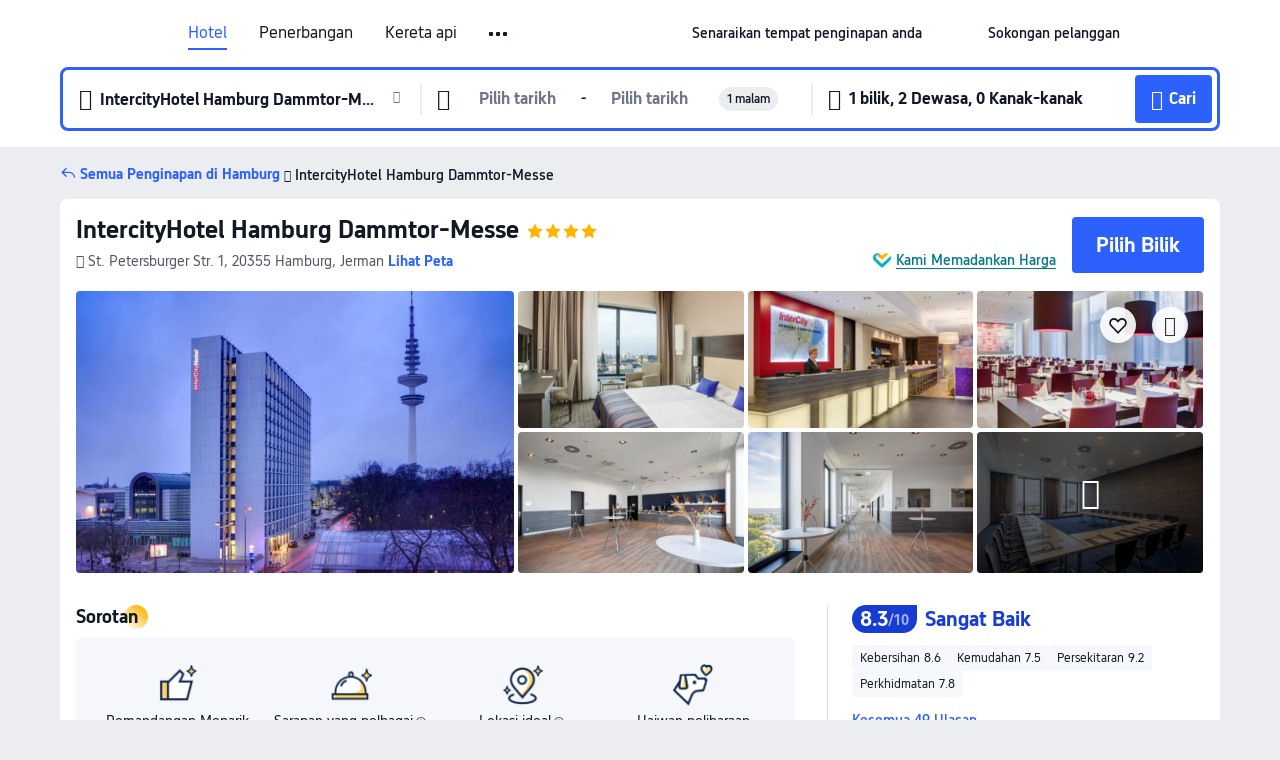

--- FILE ---
content_type: text/html; charset=utf-8
request_url: https://my.trip.com/hotels/hamburg-hotel-detail-2509716/intercityhotel-hamburg-dammtor-messe/
body_size: 61400
content:
<!DOCTYPE html><html lang="ms-MY" data-cargo="locale:ms-MY,language:my,currency:MYR,contextType:online,site:MY,group:Trip,country:MY"><head><meta charSet="utf-8"/><link rel="preconnect" href="https://ak-d.tripcdn.com/"/><link rel="preconnect" href="https://aw-d.tripcdn.com/"/><link rel="preload" href="https://aw-s.tripcdn.com/modules/ibu/online-assets/TripGeom-Regular.ba9c64b894f5e19551d23b37a07ba0a4.woff2" as="font" crossorigin="" fetchpriority="high"/><link rel="preload" href="https://aw-s.tripcdn.com/modules/ibu/online-assets/TripGeom-Medium.c01bb95e18e1b0d0137ff80b79b97a38.woff2" as="font" crossorigin="" fetchpriority="high"/><link rel="preload" href="https://aw-s.tripcdn.com/modules/ibu/online-assets/TripGeom-Bold.9e9e0eb59209311df954413ff4957cbb.woff2" as="font" crossorigin="" fetchpriority="high"/><link rel="preload" href="https://aw-s.tripcdn.com/NFES/trip-hotel-online/1769074492117/_next/serverStatic/font/iconfont.woff2" as="font" crossorigin="" fetchpriority="low"/><link rel="stylesheet" href="https://aw-s.tripcdn.com/NFES/trip-hotel-online/1769074492117/_next/static/css/c0613953d67c03d0.css" crossorigin="anonymous" data-precedence="high"/><link rel="stylesheet" href="https://aw-s.tripcdn.com/NFES/trip-hotel-online/1769074492117/_next/static/css/082c0e64ad1c9dfa.css" crossorigin="anonymous" data-precedence="high"/><link rel="stylesheet" href="https://aw-s.tripcdn.com/NFES/trip-hotel-online/1769074492117/_next/static/css/b35f9c0397f5e7aa.css" crossorigin="anonymous" data-precedence="high"/><link rel="stylesheet" href="https://aw-s.tripcdn.com/NFES/trip-hotel-online/1769074492117/_next/static/css/6a6ed5a9de936fab.css" crossorigin="anonymous" data-precedence="high"/><link rel="stylesheet" href="https://aw-s.tripcdn.com/NFES/trip-hotel-online/1769074492117/_next/static/css/2a15b9cf23c4d936.css" crossorigin="anonymous" data-precedence="high"/><link rel="stylesheet" href="https://aw-s.tripcdn.com/NFES/trip-hotel-online/1769074492117/_next/static/css/2545792b8732a947.css" crossorigin="anonymous" data-precedence="high"/><link rel="preload" as="style" href="https://aw-s.tripcdn.com/modules/ibu/ibu-public-component-umd/style.b7b60106e8e8a07d9ee0e3ec624de507.css" crossorigin="anonymous"/><link rel="preload" as="style" href="https://aw-s.tripcdn.com/modules/ibu/online-assets/font.ddfdb9c8916dd1ec37cbf52f9391aca5.css" crossorigin="anonymous"/><link rel="preload" href="https://pages.trip.com/Hotels/libs/sdt/sdt.min.0.0.9.js" as="script"/><link rel="preload" href="https://aw-s.tripcdn.com/NFES/trip-hotel-online/1769074492117/_next/static/chunks/app/detail/page-ecbdcd5cf33051c6.js" as="script"/><link rel="preload" href="//ak-s.tripcdn.com/modules/hotel/hotel-spider-defence-new/sdt.1004-common.min.1589d4c8f1f0c32bbeb180195d34e6b4.js" as="script"/><meta name="viewport" content="width=device-width, initial-scale=1"/><link rel="preload" href="https://ak-d.tripcdn.com/images/0225r12000962bn8v4198_R_960_660_R5_D.jpg" as="image" fetchpriority="high"/><title>IntercityHotel Hamburg Dammtor-Messe, Hamburg, Harga Terkini, Diskaun Terbaik, &amp; Ulasan 2026 | Trip.com Malaysia</title><meta name="description" content="Tempah dengan Jaminan Harga Terbaik dan Sokongan Pelanggan 24/7 di Trip.com - lihat harga, ulasan dan foto terkini untuk IntercityHotel Hamburg Dammtor-Messe, Hamburg."/><meta name="keywords" content="IntercityHotel Hamburg Dammtor-Messe"/><meta property="og:type" content="website"/><meta property="og:title" content="IntercityHotel Hamburg Dammtor-Messe, Hamburg, Harga Terkini, Diskaun Terbaik, &amp; Ulasan 2026 | Trip.com Malaysia"/><meta property="og:description" content="Tempah dengan Jaminan Harga Terbaik dan Sokongan Pelanggan 24/7 di Trip.com - lihat harga, ulasan dan foto terkini untuk IntercityHotel Hamburg Dammtor-Messe, Hamburg."/><meta property="og:url" content="https://my.trip.com/hotels/hamburg-hotel-detail-2509716/intercityhotel-hamburg-dammtor-messe/"/><meta property="og:image" content="https://ak-d.tripcdn.com/images/0225r12000962bn8v4198_R_960_660_R5_D.jpg"/><meta property="og:site_name" content="IntercityHotel Hamburg Dammtor-Messe"/><link rel="alternate" href="https://www.trip.com/hotels/hamburg-hotel-detail-2509716/intercityhotel-hamburg-dammtor-messe/" hrefLang="x-default"/><link rel="alternate" href="https://uk.trip.com/hotels/hamburg-hotel-detail-2509716/intercityhotel-hamburg-dammtor-messe/" hrefLang="en-GB"/><link rel="alternate" href="https://hk.trip.com/hotels/hamburg-hotel-detail-2509716/intercityhotel-hamburg-dammtor-messe/" hrefLang="zh-Hant-HK"/><link rel="alternate" href="https://kr.trip.com/hotels/hamburg-hotel-detail-2509716/intercityhotel-hamburg-dammtor-messe/" hrefLang="ko"/><link rel="alternate" href="https://jp.trip.com/hotels/hamburg-hotel-detail-2509716/intercityhotel-hamburg-dammtor-messe/" hrefLang="ja"/><link rel="alternate" href="https://sg.trip.com/hotels/hamburg-hotel-detail-2509716/intercityhotel-hamburg-dammtor-messe/" hrefLang="en-SG"/><link rel="alternate" href="https://au.trip.com/hotels/hamburg-hotel-detail-2509716/intercityhotel-hamburg-dammtor-messe/" hrefLang="en-AU"/><link rel="alternate" href="https://de.trip.com/hotels/hamburg-hotel-detail-2509716/intercityhotel-hamburg-dammtor-messe/" hrefLang="de"/><link rel="alternate" href="https://fr.trip.com/hotels/hamburg-hotel-detail-2509716/intercityhotel-hamburg-dammtor-messe/" hrefLang="fr"/><link rel="alternate" href="https://es.trip.com/hotels/hamburg-hotel-detail-2509716/intercityhotel-hamburg-dammtor-messe/" hrefLang="es"/><link rel="alternate" href="https://it.trip.com/hotels/hamburg-hotel-detail-2509716/intercityhotel-hamburg-dammtor-messe/" hrefLang="it"/><link rel="alternate" href="https://ru.trip.com/hotels/hamburg-hotel-detail-2509716/intercityhotel-hamburg-dammtor-messe/" hrefLang="ru"/><link rel="alternate" href="https://th.trip.com/hotels/hamburg-hotel-detail-2509716/intercityhotel-hamburg-dammtor-messe/" hrefLang="th"/><link rel="alternate" href="https://id.trip.com/hotels/hamburg-hotel-detail-2509716/intercityhotel-hamburg-dammtor-messe/" hrefLang="id"/><link rel="alternate" href="https://my.trip.com/hotels/hamburg-hotel-detail-2509716/intercityhotel-hamburg-dammtor-messe/" hrefLang="ms"/><link rel="alternate" href="https://vn.trip.com/hotels/hamburg-hotel-detail-2509716/intercityhotel-hamburg-dammtor-messe/" hrefLang="vi"/><link rel="alternate" href="https://nl.trip.com/hotels/hamburg-hotel-detail-2509716/intercityhotel-hamburg-dammtor-messe/" hrefLang="nl"/><link rel="alternate" href="https://pl.trip.com/hotels/hamburg-hotel-detail-2509716/intercityhotel-hamburg-dammtor-messe/" hrefLang="pl"/><link rel="alternate" href="https://gr.trip.com/hotels/hamburg-hotel-detail-2509716/intercityhotel-hamburg-dammtor-messe/" hrefLang="el"/><link rel="alternate" href="https://tr.trip.com/hotels/hamburg-hotel-detail-2509716/intercityhotel-hamburg-dammtor-messe/" hrefLang="tr"/><link rel="alternate" href="https://br.trip.com/hotels/hamburg-hotel-detail-2509716/intercityhotel-hamburg-dammtor-messe/" hrefLang="pt-BR"/><link rel="alternate" href="https://tw.trip.com/hotels/hamburg-hotel-detail-2509716/intercityhotel-hamburg-dammtor-messe/" hrefLang="zh-Hant-TW"/><link rel="alternate" href="https://nz.trip.com/hotels/hamburg-hotel-detail-2509716/intercityhotel-hamburg-dammtor-messe/" hrefLang="en-NZ"/><link rel="alternate" href="https://ca.trip.com/hotels/hamburg-hotel-detail-2509716/intercityhotel-hamburg-dammtor-messe/" hrefLang="en-CA"/><link rel="alternate" href="https://us.trip.com/hotels/hamburg-hotel-detail-2509716/intercityhotel-hamburg-dammtor-messe/" hrefLang="en-US"/><link rel="alternate" href="https://pk.trip.com/hotels/hamburg-hotel-detail-2509716/intercityhotel-hamburg-dammtor-messe/" hrefLang="en-PK"/><link rel="alternate" href="https://in.trip.com/hotels/hamburg-hotel-detail-2509716/intercityhotel-hamburg-dammtor-messe/" hrefLang="en-IN"/><link rel="alternate" href="https://sa.trip.com/hotels/hamburg-hotel-detail-2509716/intercityhotel-hamburg-dammtor-messe/" hrefLang="ar-SA"/><link rel="alternate" href="https://ae.trip.com/hotels/hamburg-hotel-detail-2509716/intercityhotel-hamburg-dammtor-messe/" hrefLang="en-AE"/><link rel="alternate" href="https://at.trip.com/hotels/hamburg-hotel-detail-2509716/intercityhotel-hamburg-dammtor-messe/" hrefLang="de-AT"/><link rel="alternate" href="https://dk.trip.com/hotels/hamburg-hotel-detail-2509716/intercityhotel-hamburg-dammtor-messe/" hrefLang="da"/><link rel="alternate" href="https://fi.trip.com/hotels/hamburg-hotel-detail-2509716/intercityhotel-hamburg-dammtor-messe/" hrefLang="fi"/><link rel="alternate" href="https://mx.trip.com/hotels/hamburg-hotel-detail-2509716/intercityhotel-hamburg-dammtor-messe/" hrefLang="es-MX"/><link rel="alternate" href="https://ph.trip.com/hotels/hamburg-hotel-detail-2509716/intercityhotel-hamburg-dammtor-messe/" hrefLang="en-PH"/><link rel="alternate" href="https://pt.trip.com/hotels/hamburg-hotel-detail-2509716/intercityhotel-hamburg-dammtor-messe/" hrefLang="pt"/><link rel="alternate" href="https://se.trip.com/hotels/hamburg-hotel-detail-2509716/intercityhotel-hamburg-dammtor-messe/" hrefLang="sv"/><link rel="canonical" href="https://my.trip.com/hotels/hamburg-hotel-detail-2509716/intercityhotel-hamburg-dammtor-messe/"/><script type="text/javascript">window.UBT_BIZCONFIG={isLoadRMS:false}</script><link rel="stylesheet" href="https://aw-s.tripcdn.com/modules/ibu/ibu-public-component-umd/style.b7b60106e8e8a07d9ee0e3ec624de507.css" crossorigin="anonymous"/><script src="https://aw-s.tripcdn.com/modules/ibu/ibu-public-component-umd/production.min.e60ad7659c4307455a5d16ce5eb7707d.js" crossorigin="anonymous"></script><script src="https://aw-s.tripcdn.com/modules/ibu/gtm-loader/gtm-loader.131ef8b57f3d288725f3c2c14517cd74.js"></script><link rel="stylesheet" href="https://aw-s.tripcdn.com/modules/ibu/online-assets/font.ddfdb9c8916dd1ec37cbf52f9391aca5.css" crossorigin="anonymous"/><script type="application/ld+json">{"@type":"Hotel","name":"IntercityHotel Hamburg Dammtor-Messe","address":{"postalCode":"20355","addressLocality":"St. Petersburger Str. 1","streetAddress":"St. Petersburger Str. 1, 20355 Hamburg, Jerman","addressRegion":"Hamburg","addressCountry":"Jerman","@type":"PostalAddress"},"image":"https://ak-d.tripcdn.com/images/0225r12000962bn8v4198_R_960_660_R5_D.jpg","@context":"http://schema.org","aggregateRating":{"bestRating":5,"@type":"AggregateRating","reviewCount":"49","ratingValue":"4.1"},"priceRange":"Daripada RM 366","url":"https://www.trip.com/hotels/hamburg-hotel-detail-2509716/intercityhotel-hamburg-dammtor-messe/"}</script><script type="application/ld+json">{"@context":"https://schema.org","@type":"BreadcrumbList","itemListElement":[{"@type":"ListItem","position":1,"name":"Trip.com","item":"https://my.trip.com"},{"@type":"ListItem","position":2,"name":"Hotels","item":"https://my.trip.com/hotels/"},{"@type":"ListItem","position":3,"name":"Hotels in Germany","item":"https://my.trip.com/hotels/country/germany.html"},{"@type":"ListItem","position":4,"name":"Hotels in Hamburg","item":"https://my.trip.com/hotels/hamburg-hotels-list-763/"},{"@type":"ListItem","position":5,"name":"IntercityHotel Hamburg Dammtor-Messe","item":""}]}</script><script type="application/ld+json">{"@context":"https://schema.org","@type":"FAQPage","mainEntity":[{"@type":"Question","name":"Apakah tempat menarik yang berdekatan dengan IntercityHotel Hamburg Dammtor-Messe?","acceptedAnswer":{"@type":"Answer","text":"Tarikan berdekatan IntercityHotel Hamburg Dammtor-Messe termasuk Wasserlichtkonzerte, hanya 210m dari carian anda (jarak garis lurus) jauhnya."}},{"@type":"Question","name":"Berapakah harga di IntercityHotel Hamburg Dammtor-Messe?","acceptedAnswer":{"@type":"Answer","text":"Harga untuk IntercityHotel Hamburg Dammtor-Messe mungkin berbeza bergantung pada penginapan anda (cth. tarikh yang anda pilih, polisi hotel dll.) Lihat harga dengan masukkan tarikh anda."}},{"@type":"Question","name":"Apakah waktu daftar masuk dan daftar keluar IntercityHotel Hamburg Dammtor-Messe?","acceptedAnswer":{"@type":"Answer","text":"Masa daftar masuk IntercityHotel Hamburg Dammtor-Messe ialah 15:00 dan masa daftar keluar ialah 12:00."}},{"@type":"Question","name":"Adakah IntercityHotel Hamburg Dammtor-Messe mempunyai kolam renang?","acceptedAnswer":{"@type":"Answer","text":"Tidak, IntercityHotel Hamburg Dammtor-Messe tiada kolam renang."}},{"@type":"Question","name":"Apakah lapangan terbang yang paling dekat dari IntercityHotel Hamburg Dammtor-Messe?","acceptedAnswer":{"@type":"Answer","text":"Lapangan terbang terdekat ialah Lapangan Terbang Hamburg, Jerman dan jarak ialah lebih kurang 22 min menaiki kereta dari hotel (10.0km)."}},{"@type":"Question","name":"Bagaimanakah saya boleh mendapatkan resit daripada IntercityHotel Hamburg Dammtor-Messe?","acceptedAnswer":{"@type":"Answer","text":"Resit dan resit elektronik yang dikeluarkan oleh Trip.com berbeza bergantung pada kaedah pembayaran yang anda gunakan. Jika anda menggunakan \"Prabayaran\", anda boleh mendapatkan resit elektronik daripada halaman butiran tempahan. Jika anda ingin membuat pembayaran di tempat, sila maklumkan kepada kakitangan kaunter penerimaan tetamu apabila anda mendaftar keluar."}}]}</script><link rel="preload" href="https://aw-s.tripcdn.com/ares/api/cc?f=locale%2Fv3%2F100043054%2Fms-MY.js%2C%2Flocale%2Fv3%2F6002%2Fms-MY.js%2C%2Flocale%2Fv3%2F6001%2Fms-MY.js%2C%2Flocale%2Fv3%2F330151%2Fms-MY.js%2C%2Flocale%2Fv3%2F330153%2Fms-MY.js%2C%2Flocale%2Fv3%2F100015471%2Fms-MY.js%2C%2Flocale%2Fv3%2F100009239%2Fms-MY.js%2C%2Flocale%2Fv3%2F37666%2Fms-MY.js%2C%2Flocale%2Fv3%2F100015469%2Fms-MY.js%2C%2Flocale%2Fv3%2F33000032%2Fms-MY.js%2C%2Flocale%2Fv3%2F33000006%2Fms-MY.js%2C%2Flocale%2Fv3%2F33000018%2Fms-MY.js%2C%2Flocale%2Fv3%2F33000015%2Fms-MY.js%2C%2Flocale%2Fv3%2F33000010%2Fms-MY.js%2C%2Flocale%2Fv3%2F6005%2Fms-MY.js%2C%2Flocale%2Fv3%2F37100%2Fms-MY.js%2C%2Flocale%2Fv3%2F37007%2Fms-MY.js&amp;etagc=8bc886c1c967ea8934b975ab8dbced56&amp;defaultNfesId=100043054" as="script" crossorigin="anonymous"/><script id="webcore_internal" type="application/json" crossorigin="anonymous">{"rootMessageId":"100043054-0a987688-491548-18675"}</script><script src="https://aw-s.tripcdn.com/NFES/trip-hotel-online/1769074492117/_next/static/chunks/polyfills-c67a75d1b6f99dc8.js" crossorigin="anonymous" nomodule=""></script></head><body dir="ltr" class="ibu-hotel-online-tripgeom" data-domain="ak"><div id="hp_container" class=""><div id="ibu_hotel_header"><div class="mc-hd mc-hd__ms-my mc-hd_line mc-hd_theme_white mc-hd-single_row" role="banner"><div class="mc-hd__inner"><div class="mc-hd__flex-con clear-float"><div class="mc-hd__logo-con mc-hd__logo-con-ms-MY"><div class="mc-hd__trip-logo-placeholder"></div></div><div class="mc-hd__nav-single-row"><div class="mc-hd__nav-con 3010 mc-hd__nav-loading" id="ibuHeaderChannels"><ul class="mc-hd__nav"><li class="mc-hd__nav-item mc-hd__nav-item-hotels" data-fold="false"><a id="header_action_nav_hotels" class="mc-hd__nav-lnk is-active" title="Hotel" aria-label="Hotel" aria-hidden="false" href="/hotels/?locale=ms-MY&amp;curr=MYR">Hotel</a></li><li class="mc-hd__nav-item mc-hd__nav-item-flights" data-fold="false"><a id="header_action_nav_flights" class="mc-hd__nav-lnk" title="Penerbangan" aria-label="Penerbangan" aria-hidden="false" href="/flights/?locale=ms-MY&amp;curr=MYR">Penerbangan</a></li><li class="mc-hd__nav-item mc-hd__nav-item-trains" data-fold="false"><a id="header_action_nav_trains" class="mc-hd__nav-lnk" title="Kereta api" aria-label="Kereta api" aria-hidden="false" href="/trains/?locale=ms-MY&amp;curr=MYR">Kereta api</a></li><li class="mc-hd__nav-item mc-hd__nav-item-airporttransfers" data-fold="false"><a id="header_action_nav_airporttransfers" class="mc-hd__nav-lnk" title="Teksi lapangan terbang" aria-label="Teksi lapangan terbang" aria-hidden="false" href="/airport-transfers/?locale=ms-MY&amp;curr=MYR">Teksi lapangan terbang</a></li><li class="mc-hd__nav-item mc-hd__nav-item-wth-sub mc-hd__nav-item-ttd" data-fold="false"><a id="header_action_nav_ttd" class="mc-hd__nav-lnk" title="Tarikan &amp; Lawatan" aria-label="Tarikan &amp; Lawatan" aria-hidden="false" href="/things-to-do/ttd-home/?ctm_ref=vactang_page_23810&amp;locale=ms-MY&amp;curr=MYR">Tarikan & Lawatan</a><ul class="mc-hd__nav-item-sub" role="group"><li tabindex="-1" role="menuitem"><a id="header_action_nav_tnt" href="/things-to-do/ttd-home/?ctm_ref=vactang_page_23810&amp;locale=ms-MY&amp;curr=MYR" class="mc-hd__sub-nav-lnk" tabindex="-1" data-parent="ttd" data-index="0" aria-label="Tarikan &amp; Lawatan" aria-hidden="false">Tarikan &amp; Lawatan</a></li><li tabindex="-1" role="menuitem"><a id="header_action_nav_esim" href="/sale/w/10229/esim.html?locale=ms-MY&amp;curr=MYR" class="mc-hd__sub-nav-lnk" tabindex="-1" data-parent="ttd" data-index="1" aria-label="eSIM &amp; SIM" aria-hidden="false">eSIM &amp; SIM</a></li></ul></li><li class="mc-hd__nav-item mc-hd__nav-item-insurance" data-fold="false"><a id="header_action_nav_insurance" class="mc-hd__nav-lnk" title="Insurans" aria-label="Insurans" aria-hidden="false" href="/insurance?bid=1&amp;cid=2&amp;pid=1&amp;locale=ms-MY&amp;curr=MYR">Insurans</a></li><li class="mc-hd__nav-item mc-hd__nav-item-tripmap" data-fold="false"><a id="header_action_nav_tripmap" class="mc-hd__nav-lnk" title="Peta" aria-label="Peta" aria-hidden="false" href="/webapp/tripmap/travel?entranceId=Triponlinehomeside&amp;locale=ms-MY&amp;curr=MYR">Peta</a></li><li class="mc-hd__nav-item mc-hd__nav-item-tripcoins" data-fold="false"><a id="header_action_nav_tripcoins" class="mc-hd__nav-lnk" title="Ganjaran Trip.com" aria-label="Ganjaran Trip.com" aria-hidden="false" href="/customer/loyalty/?locale=ms-MY&amp;curr=MYR">Ganjaran Trip.com</a></li><li class="mc-hd__nav-item mc-hd__nav-item-sales" data-fold="false"><a id="header_action_nav_sales" class="mc-hd__nav-lnk" title="Tawaran" aria-label="Tawaran" aria-hidden="false" href="/sale/deals/?locale=ms-MY&amp;curr=MYR">Tawaran</a></li></ul></div></div><div class="mc-hd__func-con" id="ibuHeaderMenu"><div class="mc-hd__func"><div class="mc-hd__option-app-placeholder">Aplikasi</div><div class="mc-hd__option"><div class="mc-hd__entry" aria-label="Senaraikan tempat penginapan anda" tabindex="0" role="link"><span aria-hidden="true" title="Senaraikan tempat penginapan anda">Senaraikan tempat penginapan anda</span><i class="fi fi-Hotels"></i></div></div><div class="mc-hd__option mc-hd__option__selector"><div class="mc-hd__selector mc-lhd-menu-selector" tabindex="0" role="button" aria-haspopup="dialog" aria-label="Bahasa/Mata Wang"><div class="mc-lhd-menu-selector-locale-con" style="padding:8px" aria-hidden="true"><div class="mc-lhd-menu-selector-locale ms_my"><i class="locale-icon flag-ms-MY"></i></div></div></div></div><div class="mc-hd__option"><div class="mc-hd__help" tabindex="0" aria-label="Sokongan pelanggan" role="link"><span aria-hidden="true" title="Sokongan pelanggan">Sokongan pelanggan</span><i class="fi fi-ic_help"></i></div></div><div class="mc-hd__search-booking-placeholder">Cari Tempahan</div><div class="mc-lhd-menu-account mc-lhd-account-nologin" style="display:none"></div></div></div></div></div></div><script>if (typeof Object.assign !== 'function') {window._assignObject = function(t, s) {for (var k in s) { t[k] = s[k] }; return t }; }else { window._assignObject = Object.assign } window.__CARGO_DATA__ = _assignObject(window.__CARGO_DATA__ || {}, {"channelmetauoe1":[{"channel":"home","source":"flights","value":"{\"displayName\":\"Home\",\"displayNameSharkKey\":\"ButtonText_Home\",\"path\":\"\"}"},{"channel":"hotels","source":"flights","value":"{\"displayName\":\"Hotels\",\"displayNameSharkKey\":\"ButtonText_Hotel\",\"path\":\"/hotels/\",\"icon\":\"fi-hotel_new\",\"groupId\":1}"},{"channel":"flights","source":"flights","value":"{\"displayName\":\"Flights\",\"displayNameSharkKey\":\"ButtonText_Flights\",\"path\":\"/flights/\",\"icon\":\"fi-flight\",\"groupId\":1}"},{"channel":"trains","source":"flights","value":"{\"displayName\":\"Trains\",\"displayNameSharkKey\":\"ButtonText_Trains\",\"path\":\"/trains/\",\"icon\":\"fi-train\",\"groupId\":1}"},{"channel":"ttd","source":"flights","value":"{\"displayName\":\"TNT\",\"displayNameSharkKey\":\"ButtonText_TTD\",\"path\":\"/things-to-do/ttd-home/?ctm_ref=vactang_page_23810\",\"icon\":\"fi-ic_tnt\",\"groupId\":1}"},{"channel":"travelguide","source":"flights","value":"{\"displayName\":\"Attractions\",\"displayNameSharkKey\":\"ButtonText_TravelGuide\",\"path\":\"/travel-guide/\",\"icon\":\"fi-destination\",\"parent\":\"travelinspiration\",\"groupId\":3}"},{"channel":"carhire","source":"flights","value":"{\"displayName\":\"Car Rentals\",\"displayNameSharkKey\":\"ButtonText_Carhire\",\"path\":\"/carhire/?channelid=14409\",\"parent\":\"cars\",\"icon\":\"fi-car\",\"groupId\":1}"},{"channel":"airporttransfers","source":"flights","value":"{\"displayName\":\"Airport Transfers\",\"displayNameSharkKey\":\"ButtonText_AirportTransfers\",\"path\":\"/airport-transfers/\",\"parent\":\"cars\",\"icon\":\"fi-airport-transfer\",\"groupId\":1}"},{"channel":"cars","source":"flights","value":"{\"displayName\":\"Cars\",\"displayNameSharkKey\":\"ButtonText_Cars\",\"path\":\"\",\"icon\":\"fi-ic_carrental\",\"groupId\":1}"},{"channel":"sales","source":"flights","value":"{\"displayName\":\"Deals\",\"displayNameSharkKey\":\"ButtonText_Deals\",\"path\":\"/sale/deals/\",\"icon\":\"fi-a-ic_deal21x\",\"groupId\":3}"},{"channel":"tripcoins","source":"flights","value":"{\"displayName\":\"Trip Rewards\",\"displayNameSharkKey\":\"ButtonText_TripRewards\",\"path\":\"/customer/loyalty/\",\"icon\":\"fi-a-TripCoins\",\"groupId\":4}"},{"channel":"giftcard","source":"flights","value":"{\"displayName\":\"GiftCard\",\"displayNameSharkKey\":\"ButtonText_GiftCard\",\"path\":\"/giftcard\",\"icon\":\"fi-ic_giftcard\",\"groupId\":2}"},{"channel":"cruises","source":"flights","value":"{\"displayName\":\"Cruises\",\"displayNameSharkKey\":\"ButtonText_Cruises\",\"path\":\"/cruises\",\"icon\":\"fi-ic_BU_cruises\",\"groupId\":2}"},{"channel":"others","source":"flights","value":"{\"path\":\"/sale/w/1744/singaporediscovers.html?locale=en_sg\",\"displayName\":\"SingapoRediscovers Vouchers\",\"displayNameSharkKey\":\"key_channel_sg_vouchers\"}"},{"channel":"packages","source":"flights","value":"{\"displayName\":\"Bundle\",\"displayNameSharkKey\":\"ButtonText_Bundle\",\"path\":\"/packages/?sourceFrom=IBUBundle_home\",\"icon\":\"fi-ic_bundle\",\"groupId\":1}"},{"channel":"customtrips","source":"flights","value":"{\"displayName\":\"Custom Trips\",\"displayNameSharkKey\":\"ButtonText_CustomTrip\",\"path\":\"/custom-trips/index\",\"icon\":\"fi-a-ic_BU_customtrips\",\"groupId\":2}"},{"channel":"insurance","source":"flights","value":"{\"displayName\":\"Insurance\",\"displayNameSharkKey\":\"ButtonText_Insurance\",\"path\":\"/insurance?bid=1&cid=2&pid=1\",\"icon\":\"fi-ic_insurance\",\"groupId\":2}"},{"channel":"tnt","source":"flights","value":"{\"displayName\":\"tnt\",\"displayNameSharkKey\":\"ButtonText_TTD\",\"path\":\"/things-to-do/ttd-home/?ctm_ref=vactang_page_23810\",\"parent\":\"ttd\",\"icon\":\"fi-ic_tnt\",\"groupId\":1}"},{"channel":"esim","source":"flights","value":"{\"displayName\":\"eSIM\",\"displayNameSharkKey\":\"ButtonText_eSim\",\"path\":\"/sale/w/10229/esim.html\",\"parent\":\"ttd\",\"groupId\":1}"},{"channel":"tripmap","source":"flights","value":"{\"displayName\":\"Map\",\"displayNameSharkKey\":\"ButtonText_Map\",\"path\":\"/webapp/tripmap/travel?entranceId=Triponlinehomeside\",\"icon\":\"fi-a-itinerarymap\",\"groupId\":3}"},{"channel":"travelinspiration","source":"flights","value":"{\"displayName\":\"TravelInspiration\",\"displayNameSharkKey\":\"ButtonText_TravelInspiration\",\"path\":\"\",\"icon\":\"fi-destination\",\"groupId\":3}"},{"channel":"tripbest","source":"flights","value":"{\"displayName\":\"TripBest\",\"displayNameSharkKey\":\"ButtonText_TripBest\",\"path\":\"/toplist/tripbest/home\",\"icon\":\"fi-destination\",\"parent\":\"travelinspiration\",\"groupId\":3}"},{"channel":"tripplanner","source":"flights","value":"{\"displayName\":\"TripPlanner\",\"displayNameSharkKey\":\"ButtonText_TripPlanner\",\"path\":\"/webapp/tripmap/tripplanner?source=t_online_homepage\",\"groupId\":3,\"iconUrl\":\"https://dimg04.tripcdn.com/images/05E1712000o6ljnud70A3.svg\",\"activeIconUrl\":\"https://dimg04.tripcdn.com/images/05E3c12000nm1joaw5B34.png\"}"},{"channel":"grouptours","source":"flights","value":"{\"displayName\":\"Group Tours\",\"displayNameSharkKey\":\"ButtonText_GroupTours\",\"path\":\"/package-tours/group-tours\",\"groupId\":2,\"iconUrl\":\"https://dimg04.tripcdn.com/images/05E6i12000nn4rqq27CB1.svg\",\"activeIconUrl\":\"https://dimg04.tripcdn.com/images/05E6i12000nn4rqq27CB1.svg\"}"},{"channel":"privatetours","source":"flights","value":"{\"displayName\":\"Private Tours\",\"displayNameSharkKey\":\"ButtonText_PrivateTours\",\"path\":\"/package-tours/private-tours\",\"groupId\":2,\"iconUrl\":\"https://dimg04.tripcdn.com/images/05E4612000nn4rnod1150.svg\",\"activeIconUrl\":\"https://dimg04.tripcdn.com/images/05E4612000nn4rnod1150.svg\"}"}],"locale":"ms-MY","onlinechannelscmsmye1":[{"locale":"ms-MY","channel":"hotels","value":"1"},{"locale":"ms-MY","channel":"flights","value":"1"},{"locale":"ms-MY","channel":"trains","value":"1"},{"locale":"ms-MY","channel":"airporttransfers","value":"1"},{"locale":"ms-MY","channel":"ttd","value":"1"},{"locale":"ms-MY","channel":"tnt","value":"1"},{"locale":"ms-MY","channel":"esim","value":"1"},{"locale":"ms-MY","channel":"insurance","value":"1"},{"locale":"ms-MY","channel":"tripmap","value":"1"},{"locale":"ms-MY","channel":"tripcoins","value":"1"},{"locale":"ms-MY","channel":"sales","value":"1"}],"menumetacmsmye0":"{\"entry\":{\"url\":\"https://www.trip.com/list-your-property?channel=21&locale=en-XX\",\"displaySharkKey\":\"key_header_entry\"},\"help\":{\"mode\":\"entry\",\"url\":\"/pages/support\"},\"mybooking\":{\"url\":\"/order/all\",\"displaySharkKey\":\"V3_Profile_MyOrders\"}}","loginmenue0":"{\"menu\":[{\"show\":true,\"displayName\":\"My Bookings\",\"displayNameSharkKey\":\"V3_Profile_MyOrders\",\"include\":\"all\",\"link\":\"/order/all\",\"id\":\"booking\"},{\"show\":false,\"displayName\":\"Trip Coins\",\"displayNameSharkKey\":\"V3_Profile_Points\",\"include\":\"all\",\"showByLocale\":\"en-ca,da-dk,fi-fi,uk-ua,pt-pt,es-mx,sv-se,nl-nl,pl-pl,en-sg,ja-jp,ko-kr,en-hk,zh-hk,de-de,fr-fr,es-es,ru-ru,id-id,en-id,th-th,en-th,ms-my,en-my,en-au,en-xx,en-us,es-us,tr-tr,en-ie,de-at,de-ch,fr-ch,nl-be,en-be,fr-be,en-il,pt-br,el-gr,en-ae,en-sa,en-nz,en-gb,it-it,vi-vn,en-ph,en-in,en-pk,en-kw,en-qa,en-om,en-bh,en-kh,ru-az,ru-by,ru-kz,zh-sg,zh-my\",\"link\":\"/customer/points/\",\"id\":\"points\"},{\"show\":true,\"displayName\":\"Promo Codes\",\"displayNameSharkKey\":\"V3_Promo_Code\",\"include\":\"all\",\"link\":\"/customer/promo/\",\"id\":\"codes\"},{\"show\":true,\"displayName\":\"Profile\",\"displayNameSharkKey\":\"V3_Text_MembInfo\",\"include\":\"all\",\"link\":\"/membersinfo/profile/\",\"id\":\"profile\"},{\"show\":false,\"displayName\":\"Friend Referrals\",\"displayNameSharkKey\":\"V3_Text_Friend\",\"include\":\"all\",\"link\":\"/sale/w/1899/friends-referral-main.html?locale=en_xx\",\"id\":\"Friend\"},{\"show\":false,\"displayName\":\"Favorites\",\"displayNameSharkKey\":\"ButtonText_Hotel_Collection\",\"showByLocale\":\"en-ca,da-dk,fi-fi,uk-ua,pt-pt,es-mx,sv-se,nl-nl,pl-pl,en-sg,ja-jp,ko-kr,en-hk,zh-hk,zh-tw,de-de,fr-fr,es-es,ru-ru,id-id,en-id,th-th,en-th,ms-my,en-my,en-au,en-xx,en-us,es-us,tr-tr,en-ie,de-at,de-ch,fr-ch,nl-be,en-be,fr-be,en-il,pt-br,el-gr,en-ae,en-sa,en-nz,en-gb,it-it,vi-vn,en-ph,en-in,en-pk,en-kw,en-qa,en-om,en-bh,en-kh,ru-az,ru-by,ru-kz,zh-sg,zh-my\",\"include\":\"all\",\"link\":\"/favorite/\",\"id\":\"favorites\"},{\"show\":false,\"showByLocale\":\"en-xx,en-us,en-sg,en-au,en-my,en-gb,en-be,en-ch,en-ie,en-ca,en-sa,en-hk,en-ae,en-nz,en-il,zh-tw,zh-hk,ja-jp,ko-kr,th-th,vi-vn,en-th,en-id,en-ph,en-in,en-pk,en-kw,en-qa,en-om,en-bh,en-kh,ru-az,ru-by,ru-kz,zh-sg,zh-my\",\"displayName\":\"Moments\",\"displayNameSharkKey\":\"V3_Profile_Moments\",\"include\":\"all\",\"link\":\"/travel-guide/personal-home\",\"id\":\"Moments\"},{\"show\":false,\"displayName\":\"Flight Price Alerts\",\"displayNameSharkKey\":\"Key_Flight_Price_Alerts\",\"include\":\"all\",\"showByLocale\":\"en-ca,da-dk,fi-fi,uk-ua,pt-pt,es-mx,sv-se,nl-nl,pl-pl,en-sg,ja-jp,ko-kr,en-hk,zh-hk,de-de,fr-fr,es-es,ru-ru,id-id,en-id,th-th,en-th,ms-my,en-my,en-au,en-xx,en-us,es-us,tr-tr,en-ie,de-at,de-ch,fr-ch,nl-be,en-be,fr-be,en-il,pt-br,el-gr,en-ae,en-sa,en-nz,en-gb,it-it,vi-vn,en-ph,en-in,en-pk,en-kw,en-qa,en-om,en-bh,en-kh,ru-az,ru-by,ru-kz,zh-sg,zh-my\",\"link\":\"/flights/price-alert/\",\"id\":\"flghtAlert\"},{\"show\":false,\"displayName\":\"Rewards\",\"displayNameSharkKey\":\"Key_Entrance_Title\",\"include\":\"all\",\"showByLocale\":\"en-ca,da-dk,fi-fi,uk-ua,pt-pt,es-mx,sv-se,nl-nl,pl-pl,en-sg,ja-jp,ko-kr,en-hk,zh-hk,de-de,fr-fr,es-es,ru-ru,id-id,en-id,th-th,en-th,ms-my,en-my,en-au,en-xx,en-us,es-us,tr-tr,en-ie,de-at,de-ch,fr-ch,nl-be,en-be,fr-be,en-il,pt-br,el-gr,en-ae,en-sa,en-nz,en-gb,it-it,vi-vn,en-ph,en-in,en-pk,en-kw,en-qa,en-om,en-bh,en-kh,ru-az,ru-by,ru-kz,zh-sg,zh-my\",\"link\":\"/customer/tierpoints/\",\"id\":\"rewards\"}]}"})</script></div><div class="content"><div class="page_detailPage__zRS1L"><div class="detailSearchBox_detailSearchBox-container__GKmx0" role="region" aria-label="Cari tempat penginapan"><div class="detailSearchBox_searchBox-wrap__WvYqJ"><div dir="ltr" class="searchBoxContainer__z5SAp responsive__iDq6D"><div class="searchBox__gPrFy" style="border:3px solid var(--smtcColorBorderBrandBold)"><div class="destination__MneKx responsive__vrNTP" aria-label=""><div class="descriptionBorderBox__Fn4fW"><div class="destination-inputBox__lJLLb"><i aria-hidden="true" class="hotel_desktop_trip- ic ic-locationline ic_locationline destination-icon__WAVAD"></i><div class="destination-inputBoxIputContainer__NRWlF"><input id="destinationInput" class="destination-inputBox_input__FyxR4" type="text" autoComplete="off" placeholder="Hendak ke mana?" tabindex="0" value="IntercityHotel Hamburg Dammtor-Messe"/><div class="destination-inputBox_inputFake__mQ3Gz">IntercityHotel Hamburg Dammtor-Messe</div></div><div class="destination-inputBoxClearIconContainer__Glo7x" tabindex="0" role="button" aria-label=""><i aria-hidden="true" class="hotel_desktop_trip- ic ic-clear ic_clear destination-inputBoxClearIcon__olXZu"></i></div><div class="divider__J9E6E"></div></div></div></div><div class="responsive__Djfnm calendar__U5W5V calendarRelavtive__pWLcx" tabindex="0" aria-label=""><div class="calendarBox__IY9SI"><i aria-hidden="true" class="hotel_desktop_trip- ic ic-calendar ic_calendar calendar-icon___FMn8"></i><div class="calendar-time__NWqIM"><input id="checkInInput" type="text" readonly="" placeholder="Pilih tarikh" class="calendar-checkInInput__WKk2h" tabindex="-1" value=""/><div class="calendar-inputBox_inputFake__M3Udk">Pilih tarikh</div></div><div class="calendar-nights___Bn9y">-</div><div class="calendar-time__NWqIM"><input id="checkOutInput" type="text" readonly="" placeholder="Pilih tarikh" class="calendar-checkOutInput__aurPl" tabindex="-1" value=""/><div class="calendar-inputBox_inputFake__M3Udk">Pilih tarikh</div></div><div class="nights__i8cwz"><span>1 malam</span></div><div class="divider__XkfFN"></div></div><div tabindex="-1" data-stop-blur="stop-calendar-blur" class="calendarComponent__e4tJH"></div></div><div class="guest__MEM77 responsive__VcS0g" tabindex="0" role="button" aria-expanded="false" aria-label=""><div class="guestBox__lMID_"><i aria-hidden="true" class="hotel_desktop_trip- ic ic-user ic_user guestBox-person__vuOLI"></i><div class="guestBox-content__Pc63P">1 bilik, 2 Dewasa, 0 Kanak-kanak</div></div></div><div class="searchButton-container__HE5VV"><div class="searchButtonContainer__fIR6v responsive__C52t0" role="button" aria-label="Cari"><button class="tripui-online-btn tripui-online-btn-large tripui-online-btn-solid-primary  tripui-online-btn-block  " type="button" style="padding:0 16px;font-size:16px;height:48px" dir="ltr"><div class="tripui-online-btn-content"><span class="tripui-online-btn-icon" style="transform:none"><i aria-hidden="true" class="hotel_desktop_trip- ic ic-search ic_search searchButton-icon__OOYav"></i></span><span class="tripui-online-btn-content-children ">Cari</span></div></button></div></div></div></div></div></div><div class="crumb_hotelCrumb__8aaZb"><span class="crumb_hotelCrumb-box__zv3Ma" tabindex="0" aria-label="Semua Penginapan di Hamburg" role="button"><i aria-hidden="true" class="smarticon u-icon u-icon-ic_new_back u-icon_ic_new_back crumb_hotelCrumb-icon__JsUUj"></i><span class="crumb_hotelCrumb-title__siLyG" aria-hidden="true">Semua Penginapan di Hamburg</span></span><div class="crumb_hotelCrumb-seo-title-box__DrnL3"><span class="crumb_hotelCrumb-seo-title__AzUmW" tabindex="0"><i aria-hidden="true" class="hotel_desktop_trip- ic ic-forward ic_forward crumb_hotelCrumb-switchIcon_right__Gw8rE"></i>IntercityHotel Hamburg Dammtor-Messe</span><div class="crumb_hotelCrumb-seo-freshModal__JJFWD "><div><div class="FreshnessModal_freshness-section-triangle__3CiSj"></div><div class="FreshnessModal_freshness-section__Hutqy"><div class="FreshnessModal_freshness-section-content__TuSwZ"><h2 class="FreshnessModal_freshness-primary-title__gGYT3">Nikmati penginapan mewah di IntercityHotel Hamburg Dammtor-Messe, hotel bintang 4 yang terletak di Hamburg. Dengan penarafan 8.3/10 berdasarkan 49 ulasan, ia memberikan pengalaman yang tidak terlupakan, dengan harga bermula dari RM 316.</h2><div class="FreshnessModal_freshness-subsection__Z76Tl"><h3 class="FreshnessModal_freshness-secondary-title__jYER3">Rooms</h3><div class="FreshnessModal_freshness-contents__gVtQh"><p class="FreshnessModal_freshness-content-item__JudST">Bilik Akses Kurang Upaya&lt;br&gt; Bilik Perniagaan&lt;br&gt; Bilik Perniagaan Plus</p></div></div><div class="FreshnessModal_freshness-subsection__Z76Tl"><h3 class="FreshnessModal_freshness-secondary-title__jYER3">Daftar masuk dan daftar keluar</h3><div class="FreshnessModal_freshness-contents__gVtQh"><p class="FreshnessModal_freshness-content-item__JudST">Waktu daftar masuk bermula pada 15:00 dan waktu daftar keluar berakhir pada 12:00.</p></div></div><div class="FreshnessModal_freshness-subsection__Z76Tl"><h3 class="FreshnessModal_freshness-secondary-title__jYER3">Tarikan Berdekatan</h3><div class="FreshnessModal_freshness-contents__gVtQh"><p class="FreshnessModal_freshness-content-item__JudST">Plants and Flowers: 0.23 km dari hotel&lt;br&gt; Wasserlichtkonzerte: 0.21 km dari hotel&lt;br&gt; CCH - Congress Center Hamburg: 0.36 km dari hotel</p></div></div><div class="FreshnessModal_freshness-subsection__Z76Tl"><h3 class="FreshnessModal_freshness-secondary-title__jYER3">Polisi haiwan peliharaan: Haiwan peliharaan dibenarkan, termasuk anjing, dengan bayaran sebanyak EUR 15 (anggaran RM 8).</h3><div class="FreshnessModal_freshness-contents__gVtQh"></div></div></div></div></div></div></div></div><div class="page_detailMain__9AGj9 "><div class="hotelHeaderInfo_headInfo__s6DnB" id="trip_main_content"><div class="headInit_headInit__Z6g5X"><div class="headInit_headInit_left__AfFyu"><div class="headInit_headInit-title__m3aAX"><h1 class="headInit_headInit-title_nameA__EE_LB" data-exposure="{&quot;ubtKey&quot;:&quot;hotel_trip_detail_module_load&quot;,&quot;data&quot;:{&quot;masterhotelid&quot;:2509716,&quot;page&quot;:&quot;10320668147&quot;,&quot;locale&quot;:&quot;ms-MY&quot;,&quot;module&quot;:&quot;hotel_name&quot;}}" data-send="devTrace" tabindex="0" aria-label="IntercityHotel Hamburg Dammtor-Messe">IntercityHotel Hamburg Dammtor-Messe</h1><span class="headInit_headInit-tagBox___eg6I"><div class="hotelTag_hotelTag_box__zvaUt"></div><span class="hotelLevel_hotelLevel__mhh3v" aria-label="4 daripada 5 bintang" role="img"><i aria-hidden="true" class="smarticon u-icon u-icon-ic_new_star u-icon_ic_new_star hotelLevel_hotelLevel_icon__IjXS0"></i><i aria-hidden="true" class="smarticon u-icon u-icon-ic_new_star u-icon_ic_new_star hotelLevel_hotelLevel_icon__IjXS0"></i><i aria-hidden="true" class="smarticon u-icon u-icon-ic_new_star u-icon_ic_new_star hotelLevel_hotelLevel_icon__IjXS0"></i><i aria-hidden="true" class="smarticon u-icon u-icon-ic_new_star u-icon_ic_new_star hotelLevel_hotelLevel_icon__IjXS0"></i></span><div class="hotelTag_hotelTag_box__zvaUt"></div></span></div><div><div class="headInit_headInit-address_position__OZU_R" data-exposure="{&quot;ubtKey&quot;:&quot;hotel_trip_detail_module_load&quot;,&quot;data&quot;:{&quot;masterhotelid&quot;:2509716,&quot;page&quot;:&quot;10320668147&quot;,&quot;locale&quot;:&quot;ms-MY&quot;,&quot;module&quot;:&quot;hotel_address&quot;}}" data-send="devTrace"><span class="headInit_headInit-address_text__D_Atv" tabindex="0" aria-label="St. Petersburger Str. 1, 20355 Hamburg, Jerman" role="button"><i aria-hidden="true" class="hotel_desktop_trip- ic ic-locationline ic_locationline headInit_headInit-address_icon__3pBcD"></i><span aria-hidden="true">St. Petersburger Str. 1, 20355 Hamburg, Jerman</span></span><div class="headInit_headInit-address_showmoregroup__Hgtra"><div tabindex="0"><div class="style_textLinkButton__XwrMR headInit_headInit-address_showmoreA__3ygOE"><span>Lihat Peta</span></div></div></div></div></div></div><div class="headInit_headInit_right__XCEKz"><div class="headInit_headInit-leftSide__2bud1 headInit_headInit-leftSideTrip__HUM48"><div></div><div><div class="m-BRGEntry  " data-exposure="{&quot;ubtKey&quot;:&quot;htl_ol_comp_olWpm_wePriceMatch_exposure&quot;,&quot;data&quot;:{&quot;source_page&quot;:&quot;detail&quot;}}"><div class="m-BRGEntry-icon " aria-hidden="true"></div><span class="m-BRGEntry-text" tabindex="0" role="button">Kami Memadankan Harga</span></div></div></div><button class="tripui-online-btn tripui-online-btn-large tripui-online-btn-solid-primary    " type="button" style="padding:0 24px;height:56px;font-size:20px" dir="ltr"><div class="tripui-online-btn-content"><span class="tripui-online-btn-content-children ">Pilih Bilik</span></div></button></div></div><div class="headAlbum_headAlbum__WXxRg" aria-hidden="true"><div class="headAlbum_headAlbum-container__C9mUv" data-exposure="{&quot;ubtKey&quot;:&quot;htl_ol_dtl_htlinfo_vdpic_exposure&quot;,&quot;data&quot;:{&quot;channeltype&quot;:&quot;online&quot;,&quot;has_video&quot;:&quot;F&quot;,&quot;masterhotelid&quot;:&quot;2509716&quot;,&quot;pictureNum&quot;:10,&quot;source_url&quot;:&quot;https://ak-d.tripcdn.com/images/0225r12000962bn8v4198_R_960_660_R5_D.jpg&quot;,&quot;page&quot;:&quot;10320668147&quot;,&quot;locale&quot;:&quot;ms-MY&quot;}}"><div class="headAlbum_headAlbum-bigpic__CJHFG"><div class="headAlbum_headAlbum_position__bQWOy"><div tabindex="0" class="headAlbum_headAlbum-smallpics_box__kaOO6" role="img" aria-label="Galeri foto untuk IntercityHotel Hamburg Dammtor-Messe"><img class="headAlbum_headAlbum_img__vfjQm" src="https://ak-d.tripcdn.com/images/0225r12000962bn8v4198_R_960_660_R5_D.jpg" alt="hotel overview picture" fetchpriority="high" aria-hidden="true"/></div></div></div><div class="headAlbum_headAlbum-smallpics__hpPrY"><div class="headAlbum_headAlbum-smallpics_item__oqBM3" tabindex="0" role="img" aria-label="Galeri foto untuk IntercityHotel Hamburg Dammtor-Messe"><div class="headAlbum_headAlbum-smallpics_box__kaOO6" aria-hidden="true"><img class="headAlbum_headAlbum_img__vfjQm" src="https://ak-d.tripcdn.com/images/1mc0f12000bdr68f279F1_R_339_206_R5_D.jpg" alt=""/></div></div><div class="headAlbum_headAlbum-smallpics_item__oqBM3" tabindex="0" role="img" aria-label="Galeri foto untuk IntercityHotel Hamburg Dammtor-Messe"><div class="headAlbum_headAlbum-smallpics_box__kaOO6" aria-hidden="true"><img class="headAlbum_headAlbum_img__vfjQm" src="https://ak-d.tripcdn.com/images/220b0z000000nbtvr8538_R_339_206_R5_D.jpg" alt=""/></div></div><div class="headAlbum_headAlbum-smallpics_item__oqBM3" tabindex="0" role="img" aria-label="Galeri foto untuk IntercityHotel Hamburg Dammtor-Messe"><div class="headAlbum_headAlbum-smallpics_box__kaOO6" aria-hidden="true"><img class="headAlbum_headAlbum_img__vfjQm" src="https://ak-d.tripcdn.com/images/0226t12000fgpn6v596B4_R_339_206_R5_D.jpg" alt=""/></div></div><div class="headAlbum_headAlbum-smallpics_item__oqBM3" tabindex="0" role="img" aria-label="Galeri foto untuk IntercityHotel Hamburg Dammtor-Messe"><div class="headAlbum_headAlbum-smallpics_box__kaOO6" aria-hidden="true"><img class="headAlbum_headAlbum_img__vfjQm" src="https://ak-d.tripcdn.com/images/02X2012000d3fy04qA95D_R_339_206_R5_D.jpg" alt=""/></div></div><div class="headAlbum_headAlbum-smallpics_item__oqBM3" tabindex="0" role="img" aria-label="Galeri foto untuk IntercityHotel Hamburg Dammtor-Messe"><div class="headAlbum_headAlbum-smallpics_box__kaOO6" aria-hidden="true"><img class="headAlbum_headAlbum_img__vfjQm" src="https://ak-d.tripcdn.com/images/1ik2812000noaur76014D_R_339_206_R5_D.jpg" alt=""/></div></div><div class="headAlbum_headAlbum-smallpics_item__oqBM3" tabindex="0" role="img" aria-label="Galeri foto untuk IntercityHotel Hamburg Dammtor-Messe"><div class="headAlbum_headAlbum-smallpics_box__kaOO6" aria-hidden="true"><img class="headAlbum_headAlbum_img__vfjQm" src="https://ak-d.tripcdn.com/images/1ik1012000nohu7kwC3DD_R_339_206_R5_D.jpg" alt=""/></div><div tabindex="0" class="headAlbum_headAlbum-showmore__8G87f"><i aria-hidden="true" class="hotel_desktop_trip- ic ic-image ic_image headAlbum_allImg__7NxMb"></i><div style="min-height:18px"></div></div></div><div id="collectHotelB" class="collectHotelB_collectHotel__VFQ_2 collectHotelB_collectHotel_onlineShareVersionB__a2ee7"><i aria-hidden="true" class="smarticon u-icon u-icon-outlined u-icon_outlined collectHotelB_collectHotel_unselected__oJJ63"></i></div><div class="shareBox_onlineShareWrapper__dloph"><div class="online-share-wrapper v1_0_3"><div class="online-share-trigger-wrapper"><div class="shareBox_shareBox__tN4N_"><i aria-hidden="true" class="hotel_desktop_trip- ic ic-share ic_share shareBox_shareIcon__qtJHt"></i></div></div></div></div></div></div></div></div><div class="page_headInfo_bottom__kARj_"><div class="headBottom_headerBottom___8GSb"><div class="headBottom_headerBottom_left__GxeQe" id="headBottom_headerBottom_left"><div class="headHighLight_highlight__VSP_p"><div><div class="headHighLight_highlight-title_text_container__zhvdL"><img class="headHighLight_highlight-title_text_icon__SwR6q" src="https://dimg04.tripcdn.com/images/1re6b12000fmjp4w8EE85.png" aria-hidden="true"/><span class="headHighLight_highlight-title_textA__DatrV">Sorotan</span></div></div><div class="headHighLight_highlight-content__HfPiA"><div class="headHighLight_highlight-content_item__tBAwR" tabindex="0"><img class="headHighLight_highlight-content_icon___d6ex" src="https://dimg04.tripcdn.com/images/1re3j12000g27h5yd2F4D.png" aria-hidden="true"/><span class="headHighLight_highlight-content_txt__7V2rs">Pemandangan Menarik</span></div><div class="headHighLight_highlight-content_item__tBAwR" tabindex="0"><img class="headHighLight_highlight-content_icon___d6ex" src="https://dimg04.tripcdn.com/images/1re4c12000g27h34z6EF4.png" aria-hidden="true"/><span class="headHighLight_highlight-content_txt__7V2rs">Sarapan yang pelbagai<i aria-hidden="true" class="smarticon u-icon u-icon-ic_new_info_line u-icon_ic_new_info_line headHighLight_highlight-content_txt_tip_icon__2RRaF"></i></span></div><div class="headHighLight_highlight-content_item__tBAwR" tabindex="0"><img class="headHighLight_highlight-content_icon___d6ex" src="https://dimg04.tripcdn.com/images/1re0v12000g27haelA799.png" aria-hidden="true"/><span class="headHighLight_highlight-content_txt__7V2rs">Lokasi ideal<i aria-hidden="true" class="smarticon u-icon u-icon-ic_new_info_line u-icon_ic_new_info_line headHighLight_highlight-content_txt_tip_icon__2RRaF"></i></span></div><div class="headHighLight_highlight-content_item__tBAwR" tabindex="0"><img class="headHighLight_highlight-content_icon___d6ex" src="https://dimg04.tripcdn.com/images/1re5n12000g27hfd973A2.png" aria-hidden="true"/><span class="headHighLight_highlight-content_txt__7V2rs">Haiwan peliharaan dibenarkan</span></div></div></div><div class="headFacilityNew_headFacility__v5__A" data-exposure="{&quot;ubtKey&quot;:&quot;htl_t_online_dtl_fs_facliity_exposure&quot;,&quot;data&quot;:{&quot;locale&quot;:&quot;ms-MY&quot;,&quot;page&quot;:&quot;10320668147&quot;,&quot;masterhotelid&quot;:2509716,&quot;fac_num&quot;:8,&quot;freefac_num&quot;:0,&quot;sceneid&quot;:&quot;[2]&quot;,&quot;sp_tracelogid&quot;:&quot;100043054-0a987688-491548-18675&quot;}}"><div class="headFacilityNew_headFacility-container__cirz2"><div class="headFacilityNew_headFacility-container_top__XGd20"><div class="headFacilityNew_headFacility-titleA__Am0XA">Kemudahan</div></div><div class="headFacilityNew_headFacility-list__TKhjv"><div class="headFacilityNew_headFacility-list_item__0V_zM" id="fac_0" aria-label="Restoran" role="text"><i aria-hidden="true" class="hotel_desktop_trip- ic ic-restaurantline ic_restaurantline headFacilityNew_headFacility-list_icon__z3srE"></i><span aria-hidden="true"><span class="headFacilityNew_headFacility-list_desc__SqAR2">Restoran</span></span></div><div class="headFacilityNew_headFacility-list_item__0V_zM" id="fac_1" aria-label="Bilik bebas alkohol (atas permintaan)" role="text"><i aria-hidden="true" class="hotel_desktop_trip- ic ic-checklist ic_checklist headFacilityNew_headFacility-list_icon__z3srE"></i><span aria-hidden="true"><span class="headFacilityNew_headFacility-list_desc__SqAR2">Bilik bebas alkohol (atas permintaan)</span></span></div><div class="headFacilityNew_headFacility-list_item__0V_zM" id="fac_2" aria-label="Letak Kenderaan Persendirian" role="text"><i aria-hidden="true" class="hotel_desktop_trip- ic ic-parking ic_parking headFacilityNew_headFacility-list_icon__z3srE"></i><span aria-hidden="true"><span class="headFacilityNew_headFacility-list_desc__SqAR2">Letak Kenderaan Persendirian</span></span></div><div class="headFacilityNew_headFacility-list_item__0V_zM" id="fac_3" aria-label="Storan bagasi" role="text"><i aria-hidden="true" class="hotel_desktop_trip- ic ic-baggage ic_baggage headFacilityNew_headFacility-list_icon__z3srE"></i><span aria-hidden="true"><span class="headFacilityNew_headFacility-list_desc__SqAR2">Storan bagasi</span></span></div><div class="headFacilityNew_headFacility-list_item__0V_zM" id="fac_4" aria-label="Bar" role="text"><i aria-hidden="true" class="hotel_desktop_trip- ic ic-bar ic_bar headFacilityNew_headFacility-list_icon__z3srE"></i><span aria-hidden="true"><span class="headFacilityNew_headFacility-list_desc__SqAR2">Bar</span></span></div><div class="headFacilityNew_headFacility-list_item__0V_zM" id="fac_5" aria-label="Bilik mesyuarat" role="text"><i aria-hidden="true" class="hotel_desktop_trip- ic ic-business ic_business headFacilityNew_headFacility-list_icon__z3srE"></i><span aria-hidden="true"><span class="headFacilityNew_headFacility-list_desc__SqAR2">Bilik mesyuarat</span></span></div><div class="headFacilityNew_headFacility-list_item__0V_zM" id="fac_6" aria-label="Bilik berbilang fungsi" role="text"><i aria-hidden="true" class="hotel_desktop_trip- ic ic-multimedia ic_multimedia headFacilityNew_headFacility-list_icon__z3srE"></i><span aria-hidden="true"><span class="headFacilityNew_headFacility-list_desc__SqAR2">Bilik berbilang fungsi</span></span></div><div class="headFacilityNew_headFacility-list_item__0V_zM" id="fac_7" aria-label="Panggilan kejut" role="text"><i aria-hidden="true" class="hotel_desktop_trip- ic ic-wakeUp ic_wakeUp headFacilityNew_headFacility-list_icon__z3srE"></i><span aria-hidden="true"><span class="headFacilityNew_headFacility-list_desc__SqAR2">Panggilan kejut</span></span></div></div><div class="style_textLinkButton__XwrMR headFacilityNew_headFacility-showmoreA___dZbn" tabindex="0">Semua Kemudahan</div></div></div><div data-exposure="{&quot;ubtKey&quot;:&quot;hotel_trip_detail_module_load&quot;,&quot;data&quot;:{&quot;masterhotelid&quot;:2509716,&quot;page&quot;:&quot;10320668147&quot;,&quot;locale&quot;:&quot;ms-MY&quot;,&quot;module&quot;:&quot;hotel_description&quot;,&quot;position&quot;:1}}" data-send="devTrace" aria-label=" Dengan penginapan di IntercityHotel Hamburg Dammtor-Messe, anda akan berada betul-betul di tengah Hamburg, dalam lingkungan 5 minit memandu dari St. Pauli Piers dan Reeperbahn. Hotel ini berada 3.6 km dari Miniatur Taman Ajaib dan 3.7 km dari Dewan Filharmonik Elbe." role="text"><div class="hotelDescription_hotelDescription-titleA__dOwX2">Keterangan Penginapan</div><div class="hotelDescription_hotelDescription-address__2tlm2" aria-hidden="true"><span class="hotelDescription_hotelDescription-address_detail_highLight__mbLc0 hotelDescription_hotelDescription-address_detail_line1__4EL_K"> Dengan penginapan di IntercityHotel Hamburg Dammtor-Messe, anda akan berada betul-betul di tengah Hamburg, dalam lingkungan 5 minit memandu dari St. Pauli Piers dan Reeperbahn. Hotel ini berada 3.6 km dari Miniatur Taman Ajaib dan 3.7 km dari Dewan Filharmonik Elbe.</span></div><div class="style_textLinkButton__XwrMR hotelDescription_hotelDescription-address_showmoreA__Yt1A4" tabindex="0">Lihat Lagi</div></div></div><div class="headBottom_headerBottom_right__iOoID"><div class="headReviewNew_reviewNew___bp_z" data-exposure="{&quot;ubtKey&quot;:&quot;htl_t_online_dtl_midban_cmt_exposure&quot;,&quot;data&quot;:{&quot;page&quot;:&quot;10320668147&quot;,&quot;locale&quot;:&quot;ms-MY&quot;,&quot;masterhotelid&quot;:2509716}}"><div><div class="reviewTop_reviewTop-container__RwoZu"><div tabindex="0" class="reviewTop_reviewTop-container_has_score__hSsxL"><div class="reviewTop_reviewTop-score-container__SoL7s" aria-label="8.3 daripada 10" role="text"><em class="reviewTop_reviewTop-score__FpKsA" aria-hidden="true">8.3</em><em class="reviewTop_reviewTop-scoreMax__CfPSG" aria-hidden="true">/<!-- -->10</em></div></div><span class="reviewTop_reviewTop-container_desc__hlPSz" aria-label="Dinilai Sangat Baik" role="text"><span aria-hidden="true">Sangat Baik</span></span></div></div><div class="scoreDetail_scoreDetail__MW_wt"><div class="scoreDetail_scoreDetail-item__TqLBs"><span class="scoreDetail_scoreDetail-item_desc__m0XKS">Kebersihan</span><span class="scoreDetail_scoreDetail-item_score__jEQ9O">8.6</span></div><div class="scoreDetail_scoreDetail-item__TqLBs"><span class="scoreDetail_scoreDetail-item_desc__m0XKS">Kemudahan</span><span class="scoreDetail_scoreDetail-item_score__jEQ9O">7.5</span></div><div class="scoreDetail_scoreDetail-item__TqLBs"><span class="scoreDetail_scoreDetail-item_desc__m0XKS">Persekitaran</span><span class="scoreDetail_scoreDetail-item_score__jEQ9O">9.2</span></div><div class="scoreDetail_scoreDetail-item__TqLBs"><span class="scoreDetail_scoreDetail-item_desc__m0XKS">Perkhidmatan</span><span class="scoreDetail_scoreDetail-item_score__jEQ9O">7.8</span></div></div><div tabindex="0" aria-label="Kesemua 49 Ulasan" role="button"><div class="style_textLinkButton__XwrMR headReviewNew_reviewSwitch-review_numA__Qv6sO" aria-hidden="true">Kesemua 49 Ulasan</div></div></div><div class="headBottom_headerBottom_right_split__o7xeq"></div><div class="headTrafficNew_headTraffic__fykSq"><div class="headTrafficNew_headTraffic-title__5jh1C"><div class="headTrafficNew_headTraffic-title_box__9guE7"><div tabindex="0" class="headTrafficNew_headTraffic-title_icon__Vr6JJ" role="button" aria-label="Lihat di Peta"></div><div class="headTrafficNew_headTraffic-title_descA__EohBt">Persekitaran</div></div></div><div class="trafficDetail_headTraffic-content_highlight__oODoD" data-exposure="{&quot;ubtKey&quot;:&quot;htl_ol_dtl_surroundings_exposure&quot;,&quot;data&quot;:{&quot;channeltype&quot;:&quot;online&quot;,&quot;hotPoiInfoList&quot;:[{&quot;distType&quot;:&quot;&quot;,&quot;effectiveTrafficType&quot;:&quot;&quot;,&quot;locale&quot;:&quot;&quot;,&quot;poiId&quot;:&quot;&quot;,&quot;poiName&quot;:&quot;&quot;,&quot;poiType&quot;:&quot;&quot;,&quot;positionShowText&quot;:&quot;Metro: Messehallen&quot;,&quot;walkDriveDistance&quot;:&quot;&quot;},{&quot;distType&quot;:&quot;&quot;,&quot;effectiveTrafficType&quot;:&quot;&quot;,&quot;locale&quot;:&quot;&quot;,&quot;poiId&quot;:&quot;&quot;,&quot;poiName&quot;:&quot;&quot;,&quot;poiType&quot;:&quot;&quot;,&quot;positionShowText&quot;:&quot;Metro: Gänsemarkt&quot;,&quot;walkDriveDistance&quot;:&quot;&quot;},{&quot;distType&quot;:&quot;&quot;,&quot;effectiveTrafficType&quot;:&quot;&quot;,&quot;locale&quot;:&quot;&quot;,&quot;poiId&quot;:&quot;&quot;,&quot;poiName&quot;:&quot;&quot;,&quot;poiType&quot;:&quot;&quot;,&quot;positionShowText&quot;:&quot;Lapangan Terbang: Lapangan Terbang Hamburg, Jerman&quot;,&quot;walkDriveDistance&quot;:&quot;&quot;},{&quot;distType&quot;:&quot;&quot;,&quot;effectiveTrafficType&quot;:&quot;&quot;,&quot;locale&quot;:&quot;&quot;,&quot;poiId&quot;:&quot;&quot;,&quot;poiName&quot;:&quot;&quot;,&quot;poiType&quot;:&quot;&quot;,&quot;positionShowText&quot;:&quot;Lapangan Terbang: Lapangan Terbang Finkenwerder&quot;,&quot;walkDriveDistance&quot;:&quot;&quot;},{&quot;distType&quot;:&quot;&quot;,&quot;effectiveTrafficType&quot;:&quot;&quot;,&quot;locale&quot;:&quot;&quot;,&quot;poiId&quot;:&quot;&quot;,&quot;poiName&quot;:&quot;&quot;,&quot;poiType&quot;:&quot;&quot;,&quot;positionShowText&quot;:&quot;Kereta api: Hamburg Dammtor Station&quot;,&quot;walkDriveDistance&quot;:&quot;&quot;},{&quot;distType&quot;:&quot;&quot;,&quot;effectiveTrafficType&quot;:&quot;&quot;,&quot;locale&quot;:&quot;&quot;,&quot;poiId&quot;:&quot;&quot;,&quot;poiName&quot;:&quot;&quot;,&quot;poiType&quot;:&quot;&quot;,&quot;positionShowText&quot;:&quot;Kereta api: Hamburg Jungfernstieg&quot;,&quot;walkDriveDistance&quot;:&quot;&quot;}],&quot;locale&quot;:&quot;ms-MY&quot;,&quot;masterhotelid&quot;:&quot;2509716&quot;,&quot;page&quot;:&quot;10320668147&quot;,&quot;countryid&quot;:&quot;28&quot;,&quot;cityid&quot;:&quot;763&quot;}}"><div id="traffic_0" class="trafficDetail_headTraffic-item__XpIj_"><i aria-hidden="true" class="hotel_desktop_trip- ic ic-metro2 ic_metro2 trafficDetail_headTraffic-item_icon__Yfnby"></i><div class="trafficDetail_headTraffic-item_desc__9VF_q">Metro: Messehallen</div><div class="trafficDetail_headTraffic-item_distance__Zoscp"> (510m)</div></div><div id="traffic_1" class="trafficDetail_headTraffic-item__XpIj_"><i aria-hidden="true" class="hotel_desktop_trip- ic ic-metro2 ic_metro2 trafficDetail_headTraffic-item_icon__Yfnby"></i><div class="trafficDetail_headTraffic-item_desc__9VF_q">Metro: Gänsemarkt</div><div class="trafficDetail_headTraffic-item_distance__Zoscp"> (700m)</div></div><div id="traffic_2" class="trafficDetail_headTraffic-item__XpIj_"><i aria-hidden="true" class="hotel_desktop_trip- ic ic-flight2 ic_flight2 trafficDetail_headTraffic-item_icon__Yfnby"></i><div class="trafficDetail_headTraffic-item_desc__9VF_q">Lapangan Terbang: Lapangan Terbang Hamburg, Jerman</div><div class="trafficDetail_headTraffic-item_distance__Zoscp"> (10.0km)</div></div><div id="traffic_3" class="trafficDetail_headTraffic-item__XpIj_"><i aria-hidden="true" class="hotel_desktop_trip- ic ic-flight2 ic_flight2 trafficDetail_headTraffic-item_icon__Yfnby"></i><div class="trafficDetail_headTraffic-item_desc__9VF_q">Lapangan Terbang: Lapangan Terbang Finkenwerder</div><div class="trafficDetail_headTraffic-item_distance__Zoscp"> (28.8km)</div></div><div id="traffic_4" class="trafficDetail_headTraffic-item__XpIj_"><i aria-hidden="true" class="hotel_desktop_trip- ic ic-trains2 ic_trains2 trafficDetail_headTraffic-item_icon__Yfnby"></i><div class="trafficDetail_headTraffic-item_desc__9VF_q">Kereta api: Hamburg Dammtor Station</div><div class="trafficDetail_headTraffic-item_distance__Zoscp"> (650m)</div></div><div id="traffic_5" class="trafficDetail_headTraffic-item__XpIj_"><i aria-hidden="true" class="hotel_desktop_trip- ic ic-trains2 ic_trains2 trafficDetail_headTraffic-item_icon__Yfnby"></i><div class="trafficDetail_headTraffic-item_desc__9VF_q">Kereta api: Hamburg Jungfernstieg</div><div class="trafficDetail_headTraffic-item_distance__Zoscp"> (1.3km)</div></div></div><div class="style_textLinkButton__XwrMR headTrafficNew_headTraffic-showMoreA__SdOyh" tabindex="0">Lihat di Peta</div></div></div></div></div><!--$!--><template data-dgst="DYNAMIC_SERVER_USAGE"></template><!--/$--><div id="jpSpaHotelSelector"></div><div class="onlineTab_tabNavgationB__oPZMX" role="region" aria-label="Pautan halaman dalaman"><div class="onlineTab_tabNavgation-left__kDD5X" role="tablist"><h2 class="onlineTab_tabNavgation_item__NtJx2 onlineTab_tabNavgation_item_selected___wKb9" role="tab" aria-selected="true" aria-label="Keseluruhan">Keseluruhan</h2><div class="onlineTab_tabSpacing__zEfgJ"></div><h2 class="onlineTab_tabNavgation_item__NtJx2" role="tab" aria-selected="false" aria-label="Bilik">Bilik</h2><div class="onlineTab_tabSpacing__zEfgJ"></div><h2 class="onlineTab_tabNavgation_item__NtJx2" role="tab" aria-selected="false" aria-label="Ulasan Tetamu">Ulasan Tetamu</h2><div class="onlineTab_tabSpacing__zEfgJ"></div><h2 class="onlineTab_tabNavgation_item__NtJx2" role="tab" aria-selected="false" aria-label="Perkhidmatan &amp; Kemudahan">Perkhidmatan &amp; Kemudahan</h2><div class="onlineTab_tabSpacing__zEfgJ"></div><h2 class="onlineTab_tabNavgation_item__NtJx2" role="tab" aria-selected="false" aria-label="Polisi">Polisi</h2></div><div class="onlineTab_tabNavgation-right__Xmy7g onlineTab_priceHide__mKV0j"><div></div><button class="tripui-online-btn tripui-online-btn-small tripui-online-btn-solid-primary    " type="button" style="margin-left:8px" dir="ltr"><div class="tripui-online-btn-content"><span class="tripui-online-btn-content-children ">Pilih Bilik</span></div></button></div></div><div role="region" aria-label="Pilihan bilik"><div><div id="roomlist-baseroom-fit"><div id="57229145" class="spiderRoomList_outer__KHm_F"><div class="spiderRoomList_baseroomCard__Wlvsh spiderRoomList_firstCard__fkZhn"><div class="spiderRoomList_baseroom_ImgContainer___D6vM"><img class="spiderRoomList_baseRoomPic__oIvSX" src="//ak-d.tripcdn.com/images/1re6m12000b87h4ih2D60_R_200_100_R5.webp" alt="Business Plus Room" aria-hidden="true"/><div class="spiderRoomList_baseRoom-imgLegend__kluV8"><i aria-hidden="true" class="smarticon u-icon u-icon-images u-icon_images spiderRoomList_baseRoom-imgLegend_icon__EfCWO"></i>5</div></div><div class="spiderRoomList_baseroom_InfoContainer__aOuAN"><h3 class="spiderRoomList_roomNameA__lXqYf spiderRoomList_roomname-padding__6ihVC">Business Plus Room</h3><div class="spiderRoomList_roomFacility__HQhwa"><div class="spiderRoomList_roomFacility_basic__WSLen"><div class="spiderRoomList_roomFacility_hotFacility_element__xp02v"><i aria-hidden="true" class="smarticon u-icon u-icon-window u-icon_window spiderRoomList_facilityIcon__a2qvN"></i><span class="spiderRoomList_iconText__67QOv">Has window</span></div></div><div class="spiderRoomList_roomFacility_hotFacility__nfK83"><div class="spiderRoomList_roomFacility_hotFacility_element__xp02v"><i aria-hidden="true" class="smarticon u-icon u-icon-ic_new_fa_wifi u-icon_ic_new_fa_wifi spiderRoomList_icon__nVvBw"></i><span class="spiderRoomList_iconText__67QOv">Free Wi-Fi</span></div><div class="spiderRoomList_roomFacility_hotFacility_element__xp02v"><i aria-hidden="true" class="smarticon u-icon u-icon-ic_new_fa_no_smoking u-icon_ic_new_fa_no_smoking spiderRoomList_icon__nVvBw"></i><span class="spiderRoomList_iconText__67QOv">Non-smoking</span></div><div class="spiderRoomList_roomFacility_hotFacility_element__xp02v"><i aria-hidden="true" class="smarticon u-icon u-icon-ic_new_fa_ac u-icon_ic_new_fa_ac spiderRoomList_icon__nVvBw"></i><span class="spiderRoomList_iconText__67QOv">Air conditioning</span></div><div class="spiderRoomList_roomFacility_hotFacility_element__xp02v"><i aria-hidden="true" class="smarticon u-icon u-icon-ic_new_fa_shower u-icon_ic_new_fa_shower spiderRoomList_icon__nVvBw"></i><span class="spiderRoomList_iconText__67QOv">Private bathroom</span></div><div class="spiderRoomList_roomFacility_hotFacility_element__xp02v"><i aria-hidden="true" class="smarticon u-icon u-icon-ic_new_fa_bar u-icon_ic_new_fa_bar spiderRoomList_icon__nVvBw"></i><span class="spiderRoomList_iconText__67QOv">Minibar</span></div><div class="spiderRoomList_roomFacility_hotFacility_element__xp02v"><i aria-hidden="true" class="smarticon u-icon u-icon-checklist u-icon_checklist spiderRoomList_icon__nVvBw"></i><span class="spiderRoomList_iconText__67QOv">TV</span></div></div></div><span class="style_textLinkButton__XwrMR spiderRoomList_seeMoreA__ArObn">Maklumat Bilik</span></div><div class="spiderRoomList_baseroom_selectBtn__I3PCC"><div class="spiderRoomList_btn__OXcvU spiderRoomList_btn-primary__2wkrv"><span>Semak Ketersediaan</span></div></div></div></div><div id="277590122" class="spiderRoomList_outer__KHm_F"><div class="spiderRoomList_baseroomCard__Wlvsh"><div class="spiderRoomList_baseroom_ImgContainer___D6vM"><img class="spiderRoomList_baseRoomPic__oIvSX" src="//ak-d.tripcdn.com/images/1re6m12000b87h4ih2D60_R_200_100_R5.webp" alt="Handicapped Accessible Room" aria-hidden="true"/><div class="spiderRoomList_baseRoom-imgLegend__kluV8"><i aria-hidden="true" class="smarticon u-icon u-icon-images u-icon_images spiderRoomList_baseRoom-imgLegend_icon__EfCWO"></i>5</div></div><div class="spiderRoomList_baseroom_InfoContainer__aOuAN"><h3 class="spiderRoomList_roomNameA__lXqYf spiderRoomList_roomname-padding__6ihVC">Handicapped Accessible Room</h3><div class="spiderRoomList_roomFacility__HQhwa"><div class="spiderRoomList_roomFacility_basic__WSLen"><div class="spiderRoomList_bed__vvswD"><i aria-hidden="true" class="smarticon u-icon u-icon-ic_new_bed u-icon_ic_new_bed spiderRoomList_facilityIcon__a2qvN"></i><span class="spiderRoomList_bed_content__QVhXq spiderRoomList_hover__LVUDX">1 Queen bed</span></div><div class="spiderRoomList_roomFacility_hotFacility_element__xp02v"><i aria-hidden="true" class="smarticon u-icon u-icon-window u-icon_window spiderRoomList_facilityIcon__a2qvN"></i><span class="spiderRoomList_iconText__67QOv">Has window</span></div></div><div class="spiderRoomList_roomFacility_hotFacility__nfK83"><div class="spiderRoomList_roomFacility_hotFacility_element__xp02v"><i aria-hidden="true" class="smarticon u-icon u-icon-ic_new_fa_wifi u-icon_ic_new_fa_wifi spiderRoomList_icon__nVvBw"></i><span class="spiderRoomList_iconText__67QOv">Free Wi-Fi</span></div><div class="spiderRoomList_roomFacility_hotFacility_element__xp02v"><i aria-hidden="true" class="smarticon u-icon u-icon-ic_new_fa_no_smoking u-icon_ic_new_fa_no_smoking spiderRoomList_icon__nVvBw"></i><span class="spiderRoomList_iconText__67QOv">Non-smoking</span></div><div class="spiderRoomList_roomFacility_hotFacility_element__xp02v"><i aria-hidden="true" class="smarticon u-icon u-icon-checklist u-icon_checklist spiderRoomList_icon__nVvBw"></i><span class="spiderRoomList_iconText__67QOv">Bottled water</span></div><div class="spiderRoomList_roomFacility_hotFacility_element__xp02v"><i aria-hidden="true" class="smarticon u-icon u-icon-checklist u-icon_checklist spiderRoomList_icon__nVvBw"></i><span class="spiderRoomList_iconText__67QOv">Wi-Fi in room</span></div></div></div><span class="style_textLinkButton__XwrMR spiderRoomList_seeMoreA__ArObn">Maklumat Bilik</span></div><div class="spiderRoomList_baseroom_selectBtn__I3PCC"><div class="spiderRoomList_btn__OXcvU spiderRoomList_btn-primary__2wkrv"><span>Semak Ketersediaan</span></div></div></div></div><div id="18782317" class="spiderRoomList_outer__KHm_F"><div class="spiderRoomList_baseroomCard__Wlvsh"><div class="spiderRoomList_baseroom_ImgContainer___D6vM"><img class="spiderRoomList_baseRoomPic__oIvSX" src="//ak-d.tripcdn.com/images/1re6m12000b87h4ih2D60_R_200_100_R5.webp" alt="Standard Room" aria-hidden="true"/><div class="spiderRoomList_baseRoom-imgLegend__kluV8"><i aria-hidden="true" class="smarticon u-icon u-icon-images u-icon_images spiderRoomList_baseRoom-imgLegend_icon__EfCWO"></i>4</div></div><div class="spiderRoomList_baseroom_InfoContainer__aOuAN"><h3 class="spiderRoomList_roomNameA__lXqYf spiderRoomList_roomname-padding__6ihVC">Standard Room</h3><div class="spiderRoomList_roomFacility__HQhwa"><div class="spiderRoomList_roomFacility_basic__WSLen"><div class="spiderRoomList_roomFacility_hotFacility_element__xp02v"><i aria-hidden="true" class="smarticon u-icon u-icon-window u-icon_window spiderRoomList_facilityIcon__a2qvN"></i><span class="spiderRoomList_iconText__67QOv">Has window</span></div></div><div class="spiderRoomList_roomFacility_hotFacility__nfK83"><div class="spiderRoomList_roomFacility_hotFacility_element__xp02v"><i aria-hidden="true" class="smarticon u-icon u-icon-ic_new_fa_wifi u-icon_ic_new_fa_wifi spiderRoomList_icon__nVvBw"></i><span class="spiderRoomList_iconText__67QOv">Free Wi-Fi</span></div><div class="spiderRoomList_roomFacility_hotFacility_element__xp02v"><i aria-hidden="true" class="smarticon u-icon u-icon-ic_new_fa_no_smoking u-icon_ic_new_fa_no_smoking spiderRoomList_icon__nVvBw"></i><span class="spiderRoomList_iconText__67QOv">Non-smoking</span></div><div class="spiderRoomList_roomFacility_hotFacility_element__xp02v"><i aria-hidden="true" class="smarticon u-icon u-icon-ic_new_fa_ac u-icon_ic_new_fa_ac spiderRoomList_icon__nVvBw"></i><span class="spiderRoomList_iconText__67QOv">Air conditioning</span></div><div class="spiderRoomList_roomFacility_hotFacility_element__xp02v"><i aria-hidden="true" class="smarticon u-icon u-icon-ic_new_fa_shower u-icon_ic_new_fa_shower spiderRoomList_icon__nVvBw"></i><span class="spiderRoomList_iconText__67QOv">Private bathroom</span></div><div class="spiderRoomList_roomFacility_hotFacility_element__xp02v"><i aria-hidden="true" class="smarticon u-icon u-icon-ic_new_fa_fridge u-icon_ic_new_fa_fridge spiderRoomList_icon__nVvBw"></i><span class="spiderRoomList_iconText__67QOv">Refrigerator</span></div><div class="spiderRoomList_roomFacility_hotFacility_element__xp02v"><i aria-hidden="true" class="smarticon u-icon u-icon-ic_new_fa_bar u-icon_ic_new_fa_bar spiderRoomList_icon__nVvBw"></i><span class="spiderRoomList_iconText__67QOv">Minibar</span></div></div></div><span class="style_textLinkButton__XwrMR spiderRoomList_seeMoreA__ArObn">Maklumat Bilik</span></div><div class="spiderRoomList_baseroom_selectBtn__I3PCC"><div class="spiderRoomList_btn__OXcvU spiderRoomList_btn-primary__2wkrv"><span>Semak Ketersediaan</span></div></div></div></div><div id="18782320" class="spiderRoomList_outer__KHm_F"><div class="spiderRoomList_baseroomCard__Wlvsh"><div class="spiderRoomList_baseroom_ImgContainer___D6vM"><img class="spiderRoomList_baseRoomPic__oIvSX" src="//ak-d.tripcdn.com/images/1re6m12000b87h4ih2D60_R_200_100_R5.webp" alt="Business Room" aria-hidden="true"/><div class="spiderRoomList_baseRoom-imgLegend__kluV8"><i aria-hidden="true" class="smarticon u-icon u-icon-images u-icon_images spiderRoomList_baseRoom-imgLegend_icon__EfCWO"></i>5</div></div><div class="spiderRoomList_baseroom_InfoContainer__aOuAN"><h3 class="spiderRoomList_roomNameA__lXqYf spiderRoomList_roomname-padding__6ihVC">Business Room</h3><div class="spiderRoomList_roomFacility__HQhwa"><div class="spiderRoomList_roomFacility_basic__WSLen"><div class="spiderRoomList_roomFacility_hotFacility_element__xp02v"><i aria-hidden="true" class="smarticon u-icon u-icon-window u-icon_window spiderRoomList_facilityIcon__a2qvN"></i><span class="spiderRoomList_iconText__67QOv">Has window</span></div></div><div class="spiderRoomList_roomFacility_hotFacility__nfK83"><div class="spiderRoomList_roomFacility_hotFacility_element__xp02v"><i aria-hidden="true" class="smarticon u-icon u-icon-ic_new_fa_wifi u-icon_ic_new_fa_wifi spiderRoomList_icon__nVvBw"></i><span class="spiderRoomList_iconText__67QOv">Free Wi-Fi</span></div><div class="spiderRoomList_roomFacility_hotFacility_element__xp02v"><i aria-hidden="true" class="smarticon u-icon u-icon-ic_new_fa_no_smoking u-icon_ic_new_fa_no_smoking spiderRoomList_icon__nVvBw"></i><span class="spiderRoomList_iconText__67QOv">Non-smoking</span></div><div class="spiderRoomList_roomFacility_hotFacility_element__xp02v"><i aria-hidden="true" class="smarticon u-icon u-icon-ic_new_fa_ac u-icon_ic_new_fa_ac spiderRoomList_icon__nVvBw"></i><span class="spiderRoomList_iconText__67QOv">Air conditioning</span></div><div class="spiderRoomList_roomFacility_hotFacility_element__xp02v"><i aria-hidden="true" class="smarticon u-icon u-icon-ic_new_fa_shower u-icon_ic_new_fa_shower spiderRoomList_icon__nVvBw"></i><span class="spiderRoomList_iconText__67QOv">Private bathroom</span></div><div class="spiderRoomList_roomFacility_hotFacility_element__xp02v"><i aria-hidden="true" class="smarticon u-icon u-icon-ic_new_fa_fridge u-icon_ic_new_fa_fridge spiderRoomList_icon__nVvBw"></i><span class="spiderRoomList_iconText__67QOv">Refrigerator</span></div><div class="spiderRoomList_roomFacility_hotFacility_element__xp02v"><i aria-hidden="true" class="smarticon u-icon u-icon-ic_new_fa_bar u-icon_ic_new_fa_bar spiderRoomList_icon__nVvBw"></i><span class="spiderRoomList_iconText__67QOv">Minibar</span></div></div></div><span class="style_textLinkButton__XwrMR spiderRoomList_seeMoreA__ArObn">Maklumat Bilik</span></div><div class="spiderRoomList_baseroom_selectBtn__I3PCC"><div class="spiderRoomList_btn__OXcvU spiderRoomList_btn-primary__2wkrv"><span>Semak Ketersediaan</span></div></div></div></div></div></div></div><section id="outerReviewList" class="outerReviewList_reviewList-containerA__1FXHt" data-exposure="{&quot;ubtKey&quot;:&quot;htl_t_online_dtl_cmt_exposure&quot;,&quot;data&quot;:{&quot;masterhotelid&quot;:2509716,&quot;locale&quot;:&quot;ms-MY&quot;,&quot;page&quot;:&quot;10320668147&quot;,&quot;isFromDrawer&quot;:&quot;F&quot;}}" aria-label="Ulasan Tetamu" role="region"><div><h2 class="outerReviewList_reviewList-titleA__DDfbQ" aria-label="Ulasan Tetamu"><span aria-hidden="true">Ulasan Tetamu</span></h2></div><div><div class="reviewScores_reviewScore-container__jU_a8"><div class="reviewScores_reviewOverallScores-containerA__fmkB1"><div class="reviewScores_reviewOverallScores-containerHead__uIQwM"><div class="reviewScores_reviewOverallScores-scoreBackground__zE48y " aria-label="8.3 daripada 10" role="text"><div class="reviewScores_reviewOverallScores-scoreBody__HlIBC" aria-hidden="true"><strong class="reviewScores_reviewOverallScores-currentScore__v5Qtj">8.3</strong><span class="reviewScores_reviewOverallScores-maxScore__hyOwA">/<!-- -->10</span></div></div><div class="reviewScores_reviewOverallScores-desContainer___iDsq"><div class="reviewScores_reviewOverallScores-scoreDescA__sDwG8" aria-label="Dinilai Sangat Baik" role="text"><span aria-hidden="true">Sangat Baik</span></div><div class="reviewScores_reviewOverallScores-scoreCount__AkXS5" aria-label="49 ulasan" role="text"><span aria-hidden="true">49 ulasan</span></div></div></div><div class="reviewScores_reviewOverallScores-reviewFromTrip__mlpqP"><img src="//dimg04.tripcdn.com/images/1re5x12000cmbey6r4584.png" class="reviewScores_reviewOverallScores-tripLogo__T7cd6"/><span>Ulasan Yang Disahkan</span><i tabindex="0" aria-label="Untuk memastikan ketulenan penarafan yang dipaparkan, kami tidak hanya mengira secara purata. Sebaliknya, kami membuat pengiraan santifik berdasarkan kredibiliti ulasan dan kesegaran pengalaman tetamu untuk mendapatkan penarafan terakhir." class="smarticon u-icon u-icon-ic_new_info_line u-icon_ic_new_info_line reviewScores_reviewOverallScores-scoreTipIcon__k1l6z"></i></div></div><div class="reviewScores_reviewCategoryScores-container__VssoO"><ul class="reviewScores_reviewCategoryScores-list__1Z96N"><li class="reviewScores_reviewCategoryScores-itemA__ifyXi"><div class="reviewScores_reviewCategoryScores-itemHead__4HXHu" aria-label="Kebersihan 8.6" role="text"><span aria-hidden="true">Kebersihan</span><span class="reviewScores_reviewCategoryScores-titleScore__pXwjH" aria-hidden="true"><span>8.6</span></span></div><div class="reviewScores_reviewCategoryScores-progressBar__PwGbZ" aria-hidden="true"><div class="reviewScores_reviewCategoryScores-progressBar_inner__p6bUb" style="width:86%;background-color:#173CD2"></div><div class="reviewScores_reviewCategoryScores-progressBar_avg__oxYtY" style="left:88.00000000000001%"></div></div></li><li class="reviewScores_reviewCategoryScores-itemA__ifyXi"><div class="reviewScores_reviewCategoryScores-itemHead__4HXHu" aria-label="Kemudahan 7.5" role="text"><span aria-hidden="true">Kemudahan</span><span class="reviewScores_reviewCategoryScores-titleScore__pXwjH" aria-hidden="true"><span>7.5</span></span></div><div class="reviewScores_reviewCategoryScores-progressBar__PwGbZ" aria-hidden="true"><div class="reviewScores_reviewCategoryScores-progressBar_inner__p6bUb" style="width:75%;background-color:#173CD2"></div><div class="reviewScores_reviewCategoryScores-progressBar_avg__oxYtY" style="left:86%"></div></div></li><li class="reviewScores_reviewCategoryScores-itemA__ifyXi"><div class="reviewScores_reviewCategoryScores-itemHead__4HXHu" aria-label="Persekitaran 9.2" role="text"><span aria-hidden="true">Persekitaran</span><span class="reviewScores_reviewCategoryScores-titleScore__pXwjH" aria-hidden="true"><span>9.2</span></span></div><div class="reviewScores_reviewCategoryScores-progressBar__PwGbZ" aria-hidden="true"><div class="reviewScores_reviewCategoryScores-progressBar_inner__p6bUb" style="width:92%;background-color:#173CD2"></div><div class="reviewScores_reviewCategoryScores-progressBar_avg__oxYtY" style="left:86%"></div></div></li><li class="reviewScores_reviewCategoryScores-itemA__ifyXi"><div class="reviewScores_reviewCategoryScores-itemHead__4HXHu" aria-label="Perkhidmatan 7.8" role="text"><span aria-hidden="true">Perkhidmatan</span><span class="reviewScores_reviewCategoryScores-titleScore__pXwjH" aria-hidden="true"><span>7.8</span></span></div><div class="reviewScores_reviewCategoryScores-progressBar__PwGbZ" aria-hidden="true"><div class="reviewScores_reviewCategoryScores-progressBar_inner__p6bUb" style="width:78%;background-color:#173CD2"></div><div class="reviewScores_reviewCategoryScores-progressBar_avg__oxYtY" style="left:86%"></div></div></li></ul><div class="reviewScores_reviewCategoryScores-legend__JtpW0"><div class="reviewScores_reviewCategoryScores-legend_icon__EBlBy"></div><span class="reviewScores_reviewCategoryScores-legend_txt__lVv87">Purata untuk tempat penginapan serupa di Hamburg</span></div></div></div><span class="reivewTags_reviewTag-title__Nly1I">Topik Popular</span><div class="reivewTags_reviewTag-container__NoZpg"><button class="reivewTags_reviewTag-item__8XiZb reivewTags_reviewTag-item_outDrawer__0Gd53" tabindex="0"><span>Semua ulasan (49)</span></button><button class="reivewTags_reviewTag-item__8XiZb reivewTags_reviewTag-item_outDrawer__0Gd53" tabindex="0"><span>Ulasan positif (46)</span></button><button class="reivewTags_reviewTag-item__8XiZb reivewTags_reviewTag-item_outDrawer__0Gd53" tabindex="0"><span>Ulasan dengan gambar/video (15)</span></button><button class="reivewTags_reviewTag-item__8XiZb reivewTags_reviewTag-item_outDrawer__0Gd53" tabindex="0"><span>Perkhidmatan yang baik (10)</span></button><button class="reivewTags_reviewTag-item__8XiZb reivewTags_reviewTag-item_outDrawer__0Gd53" tabindex="0"><span>Terletak di pusat bandar (4)</span></button><button class="reivewTags_reviewTag-item__8XiZb reivewTags_reviewTag-item_outDrawer__0Gd53" tabindex="0"><span>Ulasan kurang baik (3)</span></button></div><div class="reviewSwiper_reviewSwiper-botContainer__FFc7m"><div class="reviewSwiper_reviewSwiper-item__TaMR5 reviewSwiper_reviewSwiper-ssr__wzhUT" data-exposure="{&quot;ubtKey&quot;:&quot;htl_t_online_dtl_cmt_card_exposure&quot;,&quot;data&quot;:{&quot;writingid&quot;:1316214507,&quot;masterhotelid&quot;:2509716,&quot;locale&quot;:&quot;ms-MY&quot;,&quot;page&quot;:&quot;10320668147&quot;}}" tabindex="0"><div class="reviewSwiper_reviewSwiper-itemBody__T4_Lf reviewSwiper_reviewSwiper-itemBody_first__atnAc"><div class="reviewSwiper_reviewItem-userInfoContainer__6Qvqs"><div class="reviewSwiper_reviewItem-userAvatarContainer__svlUS" aria-hidden="true"><img class="reviewSwiper_reviewItem-userAvatar__PFGjV" src="https://ak-d.tripcdn.com/images/1i51u12000h1rjis97226_W_80_80_R5.webp" loading="lazy" aria-hidden="true"/></div><div class="reviewSwiper_reviewItem-userInfo__fARjP"><div class="reviewSwiper_reviewItem-userName__W6w1U">C‍i‍t‍i</div><div class="reviewSwiper_reviewItem-userReviewTime__Y5Mfo">7 November 2024</div></div></div><div class="reviewSwiper_reviewItem-content__HB2hC reviewSwiper_reviewItem-content_withTranslation__Q65iq">Convenient location in the city of hamburg</div><div data-exposure="{&quot;ubtKey&quot;:&quot;ibu_htl_detailpage_review_translation_exposure&quot;,&quot;data&quot;:{&quot;commentid&quot;:1316214507,&quot;masterhotelid&quot;:2509716,&quot;isDrawer&quot;:false}}"><span class="style_textLinkButton__XwrMR reviewSwiper_reviewItem-translateButtonA__UB8BK">Terjemah</span></div></div></div><div class="reviewSwiper_reviewSwiper-item__TaMR5 reviewSwiper_reviewSwiper-ssr__wzhUT" data-exposure="{&quot;ubtKey&quot;:&quot;htl_t_online_dtl_cmt_card_exposure&quot;,&quot;data&quot;:{&quot;writingid&quot;:1270874215,&quot;masterhotelid&quot;:2509716,&quot;locale&quot;:&quot;ms-MY&quot;,&quot;page&quot;:&quot;10320668147&quot;}}" tabindex="0"><div class="reviewSwiper_reviewSwiper-itemBody__T4_Lf"><div class="reviewSwiper_reviewItem-userInfoContainer__6Qvqs"><div class="reviewSwiper_reviewItem-userAvatarContainer__svlUS" aria-hidden="true"><img class="reviewSwiper_reviewItem-userAvatar__PFGjV" src="https://ak-d.tripcdn.com/images/0AS27120009wz6aovB7AA_W_80_80_R5.webp" loading="lazy" aria-hidden="true"/></div><div class="reviewSwiper_reviewItem-userInfo__fARjP"><div class="reviewSwiper_reviewItem-userName__W6w1U">P‍e‍n‍g‍g‍u‍n‍a‍ ‍T‍a‍n‍p‍a‍ ‍N‍a‍m‍a</div><div class="reviewSwiper_reviewItem-userReviewTime__Y5Mfo">25 September 2024</div></div></div><div class="reviewSwiper_reviewItem-content__HB2hC reviewSwiper_reviewItem-content_withTranslation__Q65iq">Great location and overall a nice hotel for a business travel</div><div data-exposure="{&quot;ubtKey&quot;:&quot;ibu_htl_detailpage_review_translation_exposure&quot;,&quot;data&quot;:{&quot;commentid&quot;:1270874215,&quot;masterhotelid&quot;:2509716,&quot;isDrawer&quot;:false}}"><span class="style_textLinkButton__XwrMR reviewSwiper_reviewItem-translateButtonA__UB8BK">Terjemah</span></div></div></div><div class="reviewSwiper_reviewSwiper-item__TaMR5 reviewSwiper_reviewSwiper-ssr__wzhUT" data-exposure="{&quot;ubtKey&quot;:&quot;htl_t_online_dtl_cmt_card_exposure&quot;,&quot;data&quot;:{&quot;writingid&quot;:1130047875,&quot;masterhotelid&quot;:2509716,&quot;locale&quot;:&quot;ms-MY&quot;,&quot;page&quot;:&quot;10320668147&quot;}}" tabindex="0"><div class="reviewSwiper_reviewSwiper-itemBody__T4_Lf"><div class="reviewSwiper_reviewItem-userInfoContainer__6Qvqs"><div class="reviewSwiper_reviewItem-userAvatarContainer__svlUS" aria-hidden="true"><img class="reviewSwiper_reviewItem-userAvatar__PFGjV" src="https://ak-d.tripcdn.com/images/1i56212000h1rgk0b6C22_W_80_80_R5.webp" loading="lazy" aria-hidden="true"/></div><div class="reviewSwiper_reviewItem-userInfo__fARjP"><div class="reviewSwiper_reviewItem-userName__W6w1U">P‍e‍n‍g‍g‍u‍n‍a‍ ‍T‍e‍t‍a‍m‍u</div><div class="reviewSwiper_reviewItem-userReviewTime__Y5Mfo">29 Mei 2024</div></div></div><div class="reviewSwiper_reviewItem-content__HB2hC reviewSwiper_reviewItem-content_withTranslation__Q65iq">Good but no gym and misleading comment about bike rental on trip.com.</div><div data-exposure="{&quot;ubtKey&quot;:&quot;ibu_htl_detailpage_review_translation_exposure&quot;,&quot;data&quot;:{&quot;commentid&quot;:1130047875,&quot;masterhotelid&quot;:2509716,&quot;isDrawer&quot;:false}}"><span class="style_textLinkButton__XwrMR reviewSwiper_reviewItem-translateButtonA__UB8BK">Terjemah</span></div></div></div><div class="reviewSwiper_reviewSwiper-item__TaMR5 reviewSwiper_reviewSwiper-ssr__wzhUT" data-exposure="{&quot;ubtKey&quot;:&quot;htl_t_online_dtl_cmt_card_exposure&quot;,&quot;data&quot;:{&quot;writingid&quot;:940258034,&quot;masterhotelid&quot;:2509716,&quot;locale&quot;:&quot;ms-MY&quot;,&quot;page&quot;:&quot;10320668147&quot;}}" tabindex="0"><div class="reviewSwiper_reviewSwiper-itemBody__T4_Lf reviewSwiper_reviewSwiper-itemBody_first__atnAc"><div class="reviewSwiper_reviewItem-userInfoContainer__6Qvqs"><div class="reviewSwiper_reviewItem-userAvatarContainer__svlUS" aria-hidden="true"><img class="reviewSwiper_reviewItem-userAvatar__PFGjV" src="https://ak-d.tripcdn.com/images/1i56212000h1rgk0b6C22_W_80_80_R5.webp" loading="lazy" aria-hidden="true"/></div><div class="reviewSwiper_reviewItem-userInfo__fARjP"><div class="reviewSwiper_reviewItem-userName__W6w1U">P‍e‍n‍g‍g‍u‍n‍a‍ ‍T‍e‍t‍a‍m‍u</div><div class="reviewSwiper_reviewItem-userReviewTime__Y5Mfo">3 Oktober 2023</div></div></div><div class="reviewSwiper_reviewItem-content__HB2hC reviewSwiper_reviewItem-content_withTranslation__Q65iq">Nice location . Comfortable stay.. Breakfast cld be better..</div><div data-exposure="{&quot;ubtKey&quot;:&quot;ibu_htl_detailpage_review_translation_exposure&quot;,&quot;data&quot;:{&quot;commentid&quot;:940258034,&quot;masterhotelid&quot;:2509716,&quot;isDrawer&quot;:false}}"><span class="style_textLinkButton__XwrMR reviewSwiper_reviewItem-translateButtonA__UB8BK">Terjemah</span></div></div></div><div class="reviewSwiper_reviewSwiper-item__TaMR5 reviewSwiper_reviewSwiper-ssr__wzhUT" data-exposure="{&quot;ubtKey&quot;:&quot;htl_t_online_dtl_cmt_card_exposure&quot;,&quot;data&quot;:{&quot;writingid&quot;:1328187049,&quot;masterhotelid&quot;:2509716,&quot;locale&quot;:&quot;ms-MY&quot;,&quot;page&quot;:&quot;10320668147&quot;}}" tabindex="0"><div class="reviewSwiper_reviewSwiper-itemBody__T4_Lf"><div class="reviewSwiper_reviewItem-userInfoContainer__6Qvqs"><div class="reviewSwiper_reviewItem-userAvatarContainer__svlUS" aria-hidden="true"><img class="reviewSwiper_reviewItem-userAvatar__PFGjV" src="https://ak-d.tripcdn.com/images/1i54p12000h1rhnro8066_W_80_80_R5.webp" loading="lazy" aria-hidden="true"/></div><div class="reviewSwiper_reviewItem-userInfo__fARjP"><div class="reviewSwiper_reviewItem-userName__W6w1U">A‍H‍T‍ ‍C‍l‍e‍a‍n‍T‍e‍c</div><div class="reviewSwiper_reviewItem-userReviewTime__Y5Mfo">18 November 2024</div></div></div><div class="reviewSwiper_reviewItem-content__HB2hC reviewSwiper_reviewItem-content_withTranslation__Q65iq">great</div><div data-exposure="{&quot;ubtKey&quot;:&quot;ibu_htl_detailpage_review_translation_exposure&quot;,&quot;data&quot;:{&quot;commentid&quot;:1328187049,&quot;masterhotelid&quot;:2509716,&quot;isDrawer&quot;:false}}"><span class="style_textLinkButton__XwrMR reviewSwiper_reviewItem-translateButtonA__UB8BK">Terjemah</span></div></div></div><div class="reviewSwiper_reviewSwiper-item__TaMR5 reviewSwiper_reviewSwiper-ssr__wzhUT" data-exposure="{&quot;ubtKey&quot;:&quot;htl_t_online_dtl_cmt_card_exposure&quot;,&quot;data&quot;:{&quot;writingid&quot;:1804585858,&quot;masterhotelid&quot;:2509716,&quot;locale&quot;:&quot;ms-MY&quot;,&quot;page&quot;:&quot;10320668147&quot;}}" tabindex="0"><div class="reviewSwiper_reviewSwiper-itemBody__T4_Lf"><div class="reviewSwiper_reviewItem-userInfoContainer__6Qvqs"><div class="reviewSwiper_reviewItem-userAvatarContainer__svlUS" aria-hidden="true"><img class="reviewSwiper_reviewItem-userAvatar__PFGjV" src="https://ak-d.tripcdn.com/images/0a24d424x8tk2k8iq7FD3_W_80_80_R5.webp" loading="lazy" aria-hidden="true"/></div><div class="reviewSwiper_reviewItem-userInfo__fARjP"><div class="reviewSwiper_reviewItem-userName__W6w1U">M‍ö‍n‍k‍e‍m‍e‍i‍e‍r</div><div class="reviewSwiper_reviewItem-userReviewTime__Y5Mfo">4 Januari 2026</div></div></div><div class="reviewSwiper_reviewItem-content__HB2hC reviewSwiper_reviewItem-content_withTranslation__Q65iq">Beim Buffet sollte mehr auf frische geachtet werden. 
Viele Lebensmittel waren sehr stark  verkocht oder trocken. 
Speck, Würstchen, Rührei unter aller Welt 🫣
Was uns wunderte, dass man noch Kekse von Weihnachten und Berliner hinstellte.</div><div data-exposure="{&quot;ubtKey&quot;:&quot;ibu_htl_detailpage_review_translation_exposure&quot;,&quot;data&quot;:{&quot;commentid&quot;:1804585858,&quot;masterhotelid&quot;:2509716,&quot;isDrawer&quot;:false}}"><span class="style_textLinkButton__XwrMR reviewSwiper_reviewItem-translateButtonA__UB8BK">Terjemah</span></div></div></div><div class="reviewSwiper_reviewSwiper-item__TaMR5 reviewSwiper_reviewSwiper-ssr__wzhUT" data-exposure="{&quot;ubtKey&quot;:&quot;htl_t_online_dtl_cmt_card_exposure&quot;,&quot;data&quot;:{&quot;writingid&quot;:1797461303,&quot;masterhotelid&quot;:2509716,&quot;locale&quot;:&quot;ms-MY&quot;,&quot;page&quot;:&quot;10320668147&quot;}}" tabindex="0"><div class="reviewSwiper_reviewSwiper-itemBody__T4_Lf reviewSwiper_reviewSwiper-itemBody_first__atnAc"><div class="reviewSwiper_reviewItem-userInfoContainer__6Qvqs"><div class="reviewSwiper_reviewItem-userAvatarContainer__svlUS" aria-hidden="true"><img class="reviewSwiper_reviewItem-userAvatar__PFGjV" src="https://ak-d.tripcdn.com/images/0AS27120009wz6aovB7AA_W_80_80_R5.webp" loading="lazy" aria-hidden="true"/></div><div class="reviewSwiper_reviewItem-userInfo__fARjP"><div class="reviewSwiper_reviewItem-userName__W6w1U">P‍e‍n‍g‍g‍u‍n‍a‍ ‍T‍a‍n‍p‍a‍ ‍N‍a‍m‍a</div><div class="reviewSwiper_reviewItem-userReviewTime__Y5Mfo">29 Disember 2025</div></div></div><div class="reviewSwiper_reviewItem-content__HB2hC reviewSwiper_reviewItem-content_withTranslation__Q65iq">不錯的酒店，對面是個公園，去附近市內都很方便，自助早餐很好吃，咖啡味道不錯。服務員很熱情，就是天氣總是陰沉沉，典型的德國。</div><div data-exposure="{&quot;ubtKey&quot;:&quot;ibu_htl_detailpage_review_translation_exposure&quot;,&quot;data&quot;:{&quot;commentid&quot;:1797461303,&quot;masterhotelid&quot;:2509716,&quot;isDrawer&quot;:false}}"><span class="style_textLinkButton__XwrMR reviewSwiper_reviewItem-translateButtonA__UB8BK">Terjemah</span></div></div></div><div class="reviewSwiper_reviewSwiper-item__TaMR5 reviewSwiper_reviewSwiper-ssr__wzhUT" data-exposure="{&quot;ubtKey&quot;:&quot;htl_t_online_dtl_cmt_card_exposure&quot;,&quot;data&quot;:{&quot;writingid&quot;:1655891243,&quot;masterhotelid&quot;:2509716,&quot;locale&quot;:&quot;ms-MY&quot;,&quot;page&quot;:&quot;10320668147&quot;}}" tabindex="0"><div class="reviewSwiper_reviewSwiper-itemBody__T4_Lf"><div class="reviewSwiper_reviewItem-userInfoContainer__6Qvqs"><div class="reviewSwiper_reviewItem-userAvatarContainer__svlUS" aria-hidden="true"><img class="reviewSwiper_reviewItem-userAvatar__PFGjV" src="https://ak-d.tripcdn.com/images/1i56212000h1rgk0b6C22_W_80_80_R5.webp" loading="lazy" aria-hidden="true"/></div><div class="reviewSwiper_reviewItem-userInfo__fARjP"><div class="reviewSwiper_reviewItem-userName__W6w1U">P‍e‍n‍g‍g‍u‍n‍a‍ ‍T‍e‍t‍a‍m‍u</div><div class="reviewSwiper_reviewItem-userReviewTime__Y5Mfo">30 Ogos 2025</div></div></div><div class="reviewSwiper_reviewItem-content__HB2hC reviewSwiper_reviewItem-content_withTranslation__Q65iq">Mitarbeiter waren nett, Lage war super leider das zimmer war nicht sauber.</div><div data-exposure="{&quot;ubtKey&quot;:&quot;ibu_htl_detailpage_review_translation_exposure&quot;,&quot;data&quot;:{&quot;commentid&quot;:1655891243,&quot;masterhotelid&quot;:2509716,&quot;isDrawer&quot;:false}}"><span class="style_textLinkButton__XwrMR reviewSwiper_reviewItem-translateButtonA__UB8BK">Terjemah</span></div></div></div><div class="reviewSwiper_reviewSwiper-item__TaMR5 reviewSwiper_reviewSwiper-ssr__wzhUT" data-exposure="{&quot;ubtKey&quot;:&quot;htl_t_online_dtl_cmt_card_exposure&quot;,&quot;data&quot;:{&quot;writingid&quot;:1393189031,&quot;masterhotelid&quot;:2509716,&quot;locale&quot;:&quot;ms-MY&quot;,&quot;page&quot;:&quot;10320668147&quot;}}" tabindex="0"><div class="reviewSwiper_reviewSwiper-itemBody__T4_Lf"><div class="reviewSwiper_reviewItem-userInfoContainer__6Qvqs"><div class="reviewSwiper_reviewItem-userAvatarContainer__svlUS" aria-hidden="true"><img class="reviewSwiper_reviewItem-userAvatar__PFGjV" src="https://ak-d.tripcdn.com/images/t1/headphoto/136/299/437/649eb217e3e54746b7a53b8665e14b00_W_80_80_R5.webp" loading="lazy" aria-hidden="true"/></div><div class="reviewSwiper_reviewItem-userInfo__fARjP"><div class="reviewSwiper_reviewItem-userName__W6w1U">P‍e‍n‍g‍g‍u‍n‍a‍ ‍T‍e‍t‍a‍m‍u</div><div class="reviewSwiper_reviewItem-userReviewTime__Y5Mfo">14 Januari 2025</div></div></div><div class="reviewSwiper_reviewItem-content__HB2hC reviewSwiper_reviewItem-content_withTranslation__Q65iq">酒店的位置相當好，展會就在旁邊，附近還有小超市和地鐵站。過往已入住該酒店多次，但是服務越來越不盡人意，現又有新規，房間需要打掃的話必須提前一天晚上8:00前通知前台，十分不方便，房間裏也沒有請清潔的招牌，這次在前台遇上一個肥胖的女服務員，不僅不會説英語還帶着有口音的德語，態度及差幾乎無法交流令人失望。</div><div data-exposure="{&quot;ubtKey&quot;:&quot;ibu_htl_detailpage_review_translation_exposure&quot;,&quot;data&quot;:{&quot;commentid&quot;:1393189031,&quot;masterhotelid&quot;:2509716,&quot;isDrawer&quot;:false}}"><span class="style_textLinkButton__XwrMR reviewSwiper_reviewItem-translateButtonA__UB8BK">Terjemah</span></div></div></div></div></div></section><div><div class="hotelFacilityNew_hotelFacilityNewA__SvdjV" data-exposure="{&quot;ubtKey&quot;:&quot;htl_t_online_dtl_bottom_facility_exposure&quot;,&quot;data&quot;:{&quot;locale&quot;:&quot;ms-MY&quot;,&quot;page&quot;:&quot;10320668147&quot;,&quot;masterhotelid&quot;:2509716,&quot;hotelId&quot;:2509716,&quot;isDrawer&quot;:false,&quot;fac_num&quot;:24,&quot;freefac_num&quot;:1,&quot;feefac_num&quot;:3,&quot;type&quot;:4,&quot;picfac_num&quot;:3,&quot;sceneid&quot;:&quot;[2]&quot;,&quot;pictype&quot;:&quot;&quot;,&quot;res_num&quot;:1}}" aria-label="Perkhidmatan &amp; Kemudahan" role="region"><h2 class="hotelFacilityNew_hotelFacility-titleA___3PPA">Perkhidmatan &amp; Kemudahan</h2><div class="hotelFacilityNew_hotelFacility-container___FM34"><div class="hotelFacilityNew_hotelFacility-popular__YijiT"><div class="hotelFacilityNew_hotelFacility-popular_titleA__1ZAHE" aria-label="Kemudahan perniagaan paling popular" role="text"><i aria-hidden="true" class="hotel_desktop_trip- ic ic-mostPop ic_mostPop hotelFacilityNew_hotelFacility-popular_outerIcon__jOgHm"></i><span aria-hidden="true">Kemudahan perniagaan paling popular</span></div><div class="hotelFacilityNew_hotelFacility-popular_list__jwA2a"><div class="hotelFacilityNew_hotelFacility-popular_item__N___1"><div class="hotelFacilityNew_hotelFacility-popular_descA__MZHBX" aria-label="Restoran " role="text"><i aria-hidden="true" class="hotel_desktop_trip- ic ic-restaurantline ic_restaurantline hotelFacilityNew_hotelFacility-popular_popularIconA__bipwh"></i><span aria-hidden="true"><span class="hotelFacilityNew_hotelFacility-popular_detailDesc__RzevV" tabindex="-1">Restoran</span><div class="hotelFacilityNew_hotelFacility-popular_label__zzdIS"></div></span></div></div><div class="hotelFacilityNew_hotelFacility-popular_item__N___1"><div class="hotelFacilityNew_hotelFacility-popular_descA__MZHBX" aria-label="Bilik bebas alkohol (atas permintaan) " role="text"><i aria-hidden="true" class="hotel_desktop_trip- ic ic-check ic_check hotelFacilityNew_hotelFacility-popular_popularIconA__bipwh"></i><span aria-hidden="true"><span class="hotelFacilityNew_hotelFacility-popular_detailDesc__RzevV" tabindex="-1">Bilik bebas alkohol (atas permintaan)</span><div class="hotelFacilityNew_hotelFacility-popular_label__zzdIS"></div></span></div></div><div class="hotelFacilityNew_hotelFacility-popular_item__N___1"><div class="hotelFacilityNew_hotelFacility-popular_descA__MZHBX" aria-label="Letak Kenderaan Persendirian Caj tambahan" role="text"><i aria-hidden="true" class="hotel_desktop_trip- ic ic-parking ic_parking hotelFacilityNew_hotelFacility-popular_popularIconA__bipwh"></i><span aria-hidden="true"><span class="hotelFacilityNew_hotelFacility-popular_detailDesc__RzevV hotelFacilityNew_underline__5dozH" tabindex="0">Letak Kenderaan Persendirian</span><div class="hotelFacilityNew_hotelFacility-popular_label__zzdIS hotelFacilityNew_hotelFacility-popular_charge__Q1xc_">Caj tambahan</div></span></div></div><div class="hotelFacilityNew_hotelFacility-popular_item__N___1"><div class="hotelFacilityNew_hotelFacility-popular_descA__MZHBX" aria-label="Storan bagasi " role="text"><i aria-hidden="true" class="hotel_desktop_trip- ic ic-baggage ic_baggage hotelFacilityNew_hotelFacility-popular_popularIconA__bipwh"></i><span aria-hidden="true"><span class="hotelFacilityNew_hotelFacility-popular_detailDesc__RzevV" tabindex="-1">Storan bagasi</span><div class="hotelFacilityNew_hotelFacility-popular_label__zzdIS"></div></span></div></div><div class="hotelFacilityNew_hotelFacility-popular_item__N___1"><div class="hotelFacilityNew_hotelFacility-popular_descA__MZHBX" aria-label="Bar " role="text"><i aria-hidden="true" class="hotel_desktop_trip- ic ic-bar ic_bar hotelFacilityNew_hotelFacility-popular_popularIconA__bipwh"></i><span aria-hidden="true"><span class="hotelFacilityNew_hotelFacility-popular_detailDesc__RzevV" tabindex="-1">Bar</span><div class="hotelFacilityNew_hotelFacility-popular_label__zzdIS"></div></span></div></div><div class="hotelFacilityNew_hotelFacility-popular_item__N___1"><div class="hotelFacilityNew_hotelFacility-popular_descA__MZHBX" aria-label="Bilik mesyuarat Caj tambahan" role="text"><i aria-hidden="true" class="hotel_desktop_trip- ic ic-business ic_business hotelFacilityNew_hotelFacility-popular_popularIconA__bipwh"></i><span aria-hidden="true"><span class="hotelFacilityNew_hotelFacility-popular_detailDesc__RzevV" tabindex="-1">Bilik mesyuarat</span><div class="hotelFacilityNew_hotelFacility-popular_label__zzdIS hotelFacilityNew_hotelFacility-popular_charge__Q1xc_">Caj tambahan</div></span></div></div><div class="hotelFacilityNew_hotelFacility-popular_item__N___1"><div class="hotelFacilityNew_hotelFacility-popular_descA__MZHBX" aria-label="Bilik berbilang fungsi " role="text"><i aria-hidden="true" class="hotel_desktop_trip- ic ic-multimedia ic_multimedia hotelFacilityNew_hotelFacility-popular_popularIconA__bipwh"></i><span aria-hidden="true"><span class="hotelFacilityNew_hotelFacility-popular_detailDesc__RzevV" tabindex="-1">Bilik berbilang fungsi</span><div class="hotelFacilityNew_hotelFacility-popular_label__zzdIS"></div></span></div></div><div class="hotelFacilityNew_hotelFacility-popular_item__N___1"><div class="hotelFacilityNew_hotelFacility-popular_descA__MZHBX" aria-label="Panggilan kejut " role="text"><i aria-hidden="true" class="hotel_desktop_trip- ic ic-wakeUp ic_wakeUp hotelFacilityNew_hotelFacility-popular_popularIconA__bipwh"></i><span aria-hidden="true"><span class="hotelFacilityNew_hotelFacility-popular_detailDesc__RzevV" tabindex="-1">Panggilan kejut</span><div class="hotelFacilityNew_hotelFacility-popular_label__zzdIS"></div></span></div></div><div class="hotelFacilityNew_hotelFacility-popular_item__N___1"><div class="hotelFacilityNew_hotelFacility-popular_descA__MZHBX" aria-label="Wi-Fi di kawasan awam Percuma" role="text"><i aria-hidden="true" class="hotel_desktop_trip- ic ic-wifi ic_wifi hotelFacilityNew_hotelFacility-popular_popularIconA__bipwh"></i><span aria-hidden="true"><span class="hotelFacilityNew_hotelFacility-popular_detailDesc__RzevV" tabindex="-1">Wi-Fi di kawasan awam</span><div class="hotelFacilityNew_hotelFacility-popular_label__zzdIS hotelFacilityNew_hotelFacility-popular_free__py60S">Percuma</div></span></div></div></div></div><div class="hotelFacilityNew_swiperBoxA__gCy5R hotelFacilityNew_swiperOutside__2w2m7" id="facility-list-swiper" data-exposure="{&quot;ubtKey&quot;:&quot;htl_t_online_dtl_bottom_pic_exposure&quot;,&quot;data&quot;:{&quot;locale&quot;:&quot;ms-MY&quot;,&quot;page&quot;:&quot;10320668147&quot;,&quot;masterhotelid&quot;:2509716,&quot;hotelId&quot;:2509716,&quot;isDrawer&quot;:false,&quot;fac_num&quot;:24,&quot;freefac_num&quot;:1,&quot;feefac_num&quot;:3,&quot;type&quot;:4,&quot;picfac_num&quot;:3,&quot;sceneid&quot;:&quot;[2]&quot;,&quot;pictype&quot;:&quot;[\&quot;Restoran\&quot;,\&quot;Bar\&quot;,\&quot;Bilik mesyuarat\&quot;]&quot;,&quot;res_num&quot;:1}}"><div class="glider-contain"><div><div><div tabindex="0" class="hotelFacilityNew_imgBox__XeQ82" role="img" aria-label="Galeri foto untuk Restoran"><img class="hotelFacilityNew_imgBox_img__p1J1l" src="https://ak-d.tripcdn.com/images/220m0z000000nitq3025F_R_600_360_R5.webp" loading="lazy" aria-hidden="true"/><div class="hotelFacilityNew_imgBox_groupNameA__W5L27" aria-hidden="true">Restoran</div></div><div tabindex="0" class="hotelFacilityNew_imgBox__XeQ82" role="img" aria-label="Galeri foto untuk Bar"><img class="hotelFacilityNew_imgBox_img__p1J1l" src="https://ak-d.tripcdn.com/images/02X5t120008ucazdb21A7_R_600_360_R5.webp" loading="lazy" aria-hidden="true"/><div class="hotelFacilityNew_imgBox_groupNameA__W5L27" aria-hidden="true">Bar</div></div><div tabindex="0" class="hotelFacilityNew_imgBox__XeQ82" role="img" aria-label="Galeri foto untuk Bilik mesyuarat"><img class="hotelFacilityNew_imgBox_img__p1J1l" src="https://ak-d.tripcdn.com/images/0221t12000l00vis7C44D_R_600_360_R5.webp" loading="lazy" aria-hidden="true"/><div class="hotelFacilityNew_imgBox_groupNameA__W5L27" aria-hidden="true">Bilik mesyuarat</div></div></div></div></div></div><div class="hotelFacilityNew_hotelFacility-normalA__4G_b_"><div class="hotelFacilityNew_hotelFacility-normal_categoryA__5COSD" aria-label="Restoran " role="text"><i aria-hidden="true" class="hotel_desktop_trip- ic ic-restaurantline ic_restaurantline hotelFacilityNew_hotelFacility-normal_iconExposed__ZFE_x hotelFacilityNew_hotelFacility-normal_icon__jzaVX"></i><div aria-hidden="true"><div class="hotelFacilityNew_hotelFacility-normal_outsideTitleA__VpH7a">Restoran</div></div></div><div class="hotelFacilityNew_swiperWrapper__nstoX" id="restaurant-list-swiper" data-exposure="{&quot;ubtKey&quot;:&quot;htl_t_online_dtl_bottom_res_exposure&quot;,&quot;data&quot;:{&quot;locale&quot;:&quot;ms-MY&quot;,&quot;page&quot;:&quot;10320668147&quot;,&quot;masterhotelid&quot;:2509716,&quot;hotelId&quot;:2509716,&quot;isDrawer&quot;:false,&quot;fac_num&quot;:24,&quot;freefac_num&quot;:1,&quot;feefac_num&quot;:3,&quot;type&quot;:4,&quot;picfac_num&quot;:3,&quot;sceneid&quot;:&quot;[2]&quot;,&quot;pictype&quot;:&quot;&quot;,&quot;res_num&quot;:1}}"><div class="glider-contain"><button type="button" class="glider-prev" aria-label="Previous"><i tabindex="0" id="undefined-swiper-left-icon" aria-hidden="true" class="smarticon u-icon u-icon-ic_new_back_line u-icon_ic_new_back_line"></i></button><div id=":Rtseeajbclkm:"><div><div class="hotelFacilityNew_restaurant__WvCe0"><div class="hotelFacilityNew_restaurant_title__4DVHO">Restoran</div><div class="hotelFacilityNew_restaurant-content__Hp0s_" tabindex="-1"><div class="hotelFacilityNew_restaurant-content_desc__q0Asl">Tiada maklumat tambahan tersedia</div></div><div></div></div></div></div><button type="button" class="glider-next" aria-label="Next"><i tabindex="0" id="undefined-swiper-right-icon" aria-hidden="true" class="smarticon u-icon u-icon-ic_new_more_line1 u-icon_ic_new_more_line1"></i></button></div></div></div><div class="hotelFacilityNew_allFacility__FWiwC"><div class="hotelFacilityNew_allFacility-title_exposed__Ijz3W" aria-label="Kemudahan Lain" role="text"><i aria-hidden="true" class="hotel_desktop_trip- ic ic-otherline ic_otherline hotelFacilityNew_allFacility-title-iconExp__WXti3"></i><span aria-hidden="true">Kemudahan Lain</span></div><div class="hotelFacilityNew_allFacility-content__ykjj5"><div class="hotelFacilityNew_hotelFacility-normalA__4G_b_"><div class="hotelFacilityNew_hotelFacility-normal_categoryA__5COSD" aria-label="Internet " role="text"><i aria-hidden="true" class="hotel_desktop_trip- ic ic-wifi ic_wifi hotelFacilityNew_hotelFacility-normal_iconExposed__ZFE_x hotelFacilityNew_hotelFacility-normal_icon__jzaVX"></i><div aria-hidden="true"><div class="hotelFacilityNew_hotelFacility-normal_outsideTitleA__VpH7a">Internet</div></div></div><div class="hotelFacilityNew_hotelFacility-normal_singleCategory__jcJ9_"><div class="hotelFacilityNew_hotelFacility-normal_drawerItem__cFzN1"><div class="hotelFacilityNew_hotelFacility-popular_descA__MZHBX" aria-label="Wi-Fi di kawasan awam Percuma" role="text"><i aria-hidden="true" class="hotel_desktop_trip- ic ic-check ic_check hotelFacilityNew_hotelFacility-popular_popularIconA__bipwh"></i><span aria-hidden="true"><span class="hotelFacilityNew_hotelFacility-popular_detailDesc__RzevV" tabindex="-1">Wi-Fi di kawasan awam</span><div class="hotelFacilityNew_hotelFacility-popular_label__zzdIS hotelFacilityNew_hotelFacility-popular_free__py60S">Percuma</div></span></div></div></div></div><div class="hotelFacilityNew_hotelFacility-normalA__4G_b_"><div class="hotelFacilityNew_hotelFacility-normal_categoryA__5COSD" aria-label="Tempat letak kenderaan Tempat letak kenderaan persendirian disediakan di tapak dan Bayaran dikenakan, € 16.00 (kira-kira RM 75.30) Setiap hari. Tempahan tidak dibenarkan" role="text"><i aria-hidden="true" class="hotel_desktop_trip- ic ic-parking ic_parking hotelFacilityNew_hotelFacility-normal_iconExposed__ZFE_x hotelFacilityNew_hotelFacility-normal_icon__jzaVX"></i><div aria-hidden="true"><div class="hotelFacilityNew_hotelFacility-normal_outsideTitleA__VpH7a">Tempat letak kenderaan</div><div class="hotelFacilityNew_hotelFacility-normal_descA__hxOD5">Tempat letak kenderaan persendirian disediakan di tapak dan Bayaran dikenakan, € 16.00 (kira-kira RM 75.30) Setiap hari. Tempahan tidak dibenarkan</div></div></div><div class="hotelFacilityNew_hotelFacility-normal_singleCategory__jcJ9_"><div class="hotelFacilityNew_hotelFacility-normal_drawerItem__cFzN1"><div class="hotelFacilityNew_hotelFacility-popular_descA__MZHBX" aria-label="Letak Kenderaan Persendirian Caj tambahan" role="text"><i aria-hidden="true" class="hotel_desktop_trip- ic ic-check ic_check hotelFacilityNew_hotelFacility-popular_popularIconA__bipwh"></i><span aria-hidden="true"><span class="hotelFacilityNew_hotelFacility-popular_detailDesc__RzevV hotelFacilityNew_underline__5dozH" tabindex="0">Letak Kenderaan Persendirian</span><div class="hotelFacilityNew_hotelFacility-popular_label__zzdIS hotelFacilityNew_hotelFacility-popular_charge__Q1xc_">Caj tambahan</div></span></div></div></div></div><div class="hotelFacilityNew_hotelFacility-normalA__4G_b_"><div class="hotelFacilityNew_hotelFacility-normal_categoryA__5COSD" aria-label="Perkhidmatan perniagaan " role="text"><i aria-hidden="true" class="hotel_desktop_trip- ic ic-business ic_business hotelFacilityNew_hotelFacility-normal_iconExposed__ZFE_x hotelFacilityNew_hotelFacility-normal_icon__jzaVX"></i><div aria-hidden="true"><div class="hotelFacilityNew_hotelFacility-normal_outsideTitleA__VpH7a">Perkhidmatan perniagaan</div></div></div><div class="hotelFacilityNew_hotelFacility-normal_singleCategory__jcJ9_"><div class="hotelFacilityNew_hotelFacility-normal_drawerItem__cFzN1"><div class="hotelFacilityNew_hotelFacility-popular_descA__MZHBX" aria-label="Bilik berbilang fungsi " role="text"><i aria-hidden="true" class="hotel_desktop_trip- ic ic-check ic_check hotelFacilityNew_hotelFacility-popular_popularIconA__bipwh"></i><span aria-hidden="true"><span class="hotelFacilityNew_hotelFacility-popular_detailDesc__RzevV" tabindex="-1">Bilik berbilang fungsi</span><div class="hotelFacilityNew_hotelFacility-popular_label__zzdIS"></div></span></div></div><div class="hotelFacilityNew_hotelFacility-normal_drawerItem__cFzN1"><div class="hotelFacilityNew_hotelFacility-popular_descA__MZHBX" aria-label="Bilik mesyuarat Caj tambahan" role="text"><i aria-hidden="true" class="hotel_desktop_trip- ic ic-check ic_check hotelFacilityNew_hotelFacility-popular_popularIconA__bipwh"></i><span aria-hidden="true"><span class="hotelFacilityNew_hotelFacility-popular_detailDesc__RzevV" tabindex="-1">Bilik mesyuarat</span><div class="hotelFacilityNew_hotelFacility-popular_label__zzdIS hotelFacilityNew_hotelFacility-popular_charge__Q1xc_">Caj tambahan</div></span></div></div></div></div><div class="hotelFacilityNew_hotelFacility-normalA__4G_b_"><div class="hotelFacilityNew_hotelFacility-normal_categoryA__5COSD" aria-label="Perkhidmatan kaunter penyambut tetamu " role="text"><i aria-hidden="true" class="hotel_desktop_trip- ic ic-frontdesk ic_frontdesk hotelFacilityNew_hotelFacility-normal_iconExposed__ZFE_x hotelFacilityNew_hotelFacility-normal_icon__jzaVX"></i><div aria-hidden="true"><div class="hotelFacilityNew_hotelFacility-normal_outsideTitleA__VpH7a">Perkhidmatan kaunter penyambut tetamu</div></div></div><div class="hotelFacilityNew_hotelFacility-normal_singleCategory__jcJ9_"><div class="hotelFacilityNew_hotelFacility-normal_drawerItem__cFzN1"><div class="hotelFacilityNew_hotelFacility-popular_descA__MZHBX" aria-label="Daftar masuk dan keluar ekspres " role="text"><i aria-hidden="true" class="hotel_desktop_trip- ic ic-check ic_check hotelFacilityNew_hotelFacility-popular_popularIconA__bipwh"></i><span aria-hidden="true"><span class="hotelFacilityNew_hotelFacility-popular_detailDesc__RzevV" tabindex="-1">Daftar masuk dan keluar ekspres</span><div class="hotelFacilityNew_hotelFacility-popular_label__zzdIS"></div></span></div></div><div class="hotelFacilityNew_hotelFacility-normal_drawerItem__cFzN1"><div class="hotelFacilityNew_hotelFacility-popular_descA__MZHBX" aria-label="Peti keselamatan di kaunter penerimaan tetamu " role="text"><i aria-hidden="true" class="hotel_desktop_trip- ic ic-check ic_check hotelFacilityNew_hotelFacility-popular_popularIconA__bipwh"></i><span aria-hidden="true"><span class="hotelFacilityNew_hotelFacility-popular_detailDesc__RzevV" tabindex="-1">Peti keselamatan di kaunter penerimaan tetamu</span><div class="hotelFacilityNew_hotelFacility-popular_label__zzdIS"></div></span></div></div><div class="hotelFacilityNew_hotelFacility-normal_drawerItem__cFzN1"><div class="hotelFacilityNew_hotelFacility-popular_descA__MZHBX" aria-label="Storan bagasi " role="text"><i aria-hidden="true" class="hotel_desktop_trip- ic ic-check ic_check hotelFacilityNew_hotelFacility-popular_popularIconA__bipwh"></i><span aria-hidden="true"><span class="hotelFacilityNew_hotelFacility-popular_detailDesc__RzevV" tabindex="-1">Storan bagasi</span><div class="hotelFacilityNew_hotelFacility-popular_label__zzdIS"></div></span></div></div><div class="hotelFacilityNew_hotelFacility-normal_drawerItem__cFzN1"><div class="hotelFacilityNew_hotelFacility-popular_descA__MZHBX" aria-label="Panggilan kejut " role="text"><i aria-hidden="true" class="hotel_desktop_trip- ic ic-check ic_check hotelFacilityNew_hotelFacility-popular_popularIconA__bipwh"></i><span aria-hidden="true"><span class="hotelFacilityNew_hotelFacility-popular_detailDesc__RzevV" tabindex="-1">Panggilan kejut</span><div class="hotelFacilityNew_hotelFacility-popular_label__zzdIS"></div></span></div></div></div></div><div class="hotelFacilityNew_hotelFacility-normalA__4G_b_"><div class="hotelFacilityNew_hotelFacility-normal_categoryA__5COSD" aria-label="Bahasa pertuturan " role="text"><i aria-hidden="true" class="hotel_desktop_trip- ic ic-languages ic_languages hotelFacilityNew_hotelFacility-normal_iconExposed__ZFE_x hotelFacilityNew_hotelFacility-normal_icon__jzaVX"></i><div aria-hidden="true"><div class="hotelFacilityNew_hotelFacility-normal_outsideTitleA__VpH7a">Bahasa pertuturan</div></div></div><div class="hotelFacilityNew_hotelFacility-normal_singleCategory__jcJ9_"><div class="hotelFacilityNew_hotelFacility-normal_drawerItem__cFzN1"><div class="hotelFacilityNew_hotelFacility-popular_descA__MZHBX" aria-label="Inggeris " role="text"><i aria-hidden="true" class="hotel_desktop_trip- ic ic-check ic_check hotelFacilityNew_hotelFacility-popular_popularIconA__bipwh"></i><span aria-hidden="true"><span class="hotelFacilityNew_hotelFacility-popular_detailDesc__RzevV" tabindex="-1">Inggeris</span><div class="hotelFacilityNew_hotelFacility-popular_label__zzdIS"></div></span></div></div><div class="hotelFacilityNew_hotelFacility-normal_drawerItem__cFzN1"><div class="hotelFacilityNew_hotelFacility-popular_descA__MZHBX" aria-label="Cina " role="text"><i aria-hidden="true" class="hotel_desktop_trip- ic ic-check ic_check hotelFacilityNew_hotelFacility-popular_popularIconA__bipwh"></i><span aria-hidden="true"><span class="hotelFacilityNew_hotelFacility-popular_detailDesc__RzevV" tabindex="-1">Cina</span><div class="hotelFacilityNew_hotelFacility-popular_label__zzdIS"></div></span></div></div><div class="hotelFacilityNew_hotelFacility-normal_drawerItem__cFzN1"><div class="hotelFacilityNew_hotelFacility-popular_descA__MZHBX" aria-label="Sepanyol " role="text"><i aria-hidden="true" class="hotel_desktop_trip- ic ic-check ic_check hotelFacilityNew_hotelFacility-popular_popularIconA__bipwh"></i><span aria-hidden="true"><span class="hotelFacilityNew_hotelFacility-popular_detailDesc__RzevV" tabindex="-1">Sepanyol</span><div class="hotelFacilityNew_hotelFacility-popular_label__zzdIS"></div></span></div></div><div class="hotelFacilityNew_hotelFacility-normal_drawerItem__cFzN1"><div class="hotelFacilityNew_hotelFacility-popular_descA__MZHBX" aria-label="Jerman " role="text"><i aria-hidden="true" class="hotel_desktop_trip- ic ic-check ic_check hotelFacilityNew_hotelFacility-popular_popularIconA__bipwh"></i><span aria-hidden="true"><span class="hotelFacilityNew_hotelFacility-popular_detailDesc__RzevV" tabindex="-1">Jerman</span><div class="hotelFacilityNew_hotelFacility-popular_label__zzdIS"></div></span></div></div></div></div><div class="hotelFacilityNew_hotelFacility-normalA__4G_b_"><div class="hotelFacilityNew_hotelFacility-normal_categoryA__5COSD" aria-label="Makanan &amp; minuman " role="text"><i aria-hidden="true" class="hotel_desktop_trip- ic ic-dining ic_dining hotelFacilityNew_hotelFacility-normal_iconExposed__ZFE_x hotelFacilityNew_hotelFacility-normal_icon__jzaVX"></i><div aria-hidden="true"><div class="hotelFacilityNew_hotelFacility-normal_outsideTitleA__VpH7a">Makanan &amp; minuman</div></div></div><div class="hotelFacilityNew_hotelFacility-normal_singleCategory__jcJ9_"><div class="hotelFacilityNew_hotelFacility-normal_drawerItem__cFzN1"><div class="hotelFacilityNew_hotelFacility-popular_descA__MZHBX" aria-label="Bar snek " role="text"><i aria-hidden="true" class="hotel_desktop_trip- ic ic-check ic_check hotelFacilityNew_hotelFacility-popular_popularIconA__bipwh"></i><span aria-hidden="true"><span class="hotelFacilityNew_hotelFacility-popular_detailDesc__RzevV" tabindex="-1">Bar snek</span><div class="hotelFacilityNew_hotelFacility-popular_label__zzdIS"></div></span></div></div><div class="hotelFacilityNew_hotelFacility-normal_drawerItem__cFzN1"><div class="hotelFacilityNew_hotelFacility-popular_descA__MZHBX" aria-label="Makanan halal disediakan Luar kawasan" role="text"><i aria-hidden="true" class="hotel_desktop_trip- ic ic-check ic_check hotelFacilityNew_hotelFacility-popular_popularIconA__bipwh"></i><span aria-hidden="true"><span class="hotelFacilityNew_hotelFacility-popular_detailDesc__RzevV" tabindex="-1">Makanan halal disediakan</span><div class="hotelFacilityNew_hotelFacility-popular_label__zzdIS hotelFacilityNew_hotelFacility-popular_nearby__3cMMk">Luar kawasan</div></span></div></div><div class="hotelFacilityNew_hotelFacility-normal_drawerItem__cFzN1"><div class="hotelFacilityNew_hotelFacility-popular_descA__MZHBX" aria-label="Bar " role="text"><i aria-hidden="true" class="hotel_desktop_trip- ic ic-check ic_check hotelFacilityNew_hotelFacility-popular_popularIconA__bipwh"></i><span aria-hidden="true"><span class="hotelFacilityNew_hotelFacility-popular_detailDesc__RzevV" tabindex="-1">Bar</span><div class="hotelFacilityNew_hotelFacility-popular_label__zzdIS"></div></span></div></div><div class="hotelFacilityNew_hotelFacility-normal_drawerItem__cFzN1"><div class="hotelFacilityNew_hotelFacility-popular_descA__MZHBX" aria-label="Bilik bebas alkohol (atas permintaan) " role="text"><i aria-hidden="true" class="hotel_desktop_trip- ic ic-check ic_check hotelFacilityNew_hotelFacility-popular_popularIconA__bipwh"></i><span aria-hidden="true"><span class="hotelFacilityNew_hotelFacility-popular_detailDesc__RzevV" tabindex="-1">Bilik bebas alkohol (atas permintaan)</span><div class="hotelFacilityNew_hotelFacility-popular_label__zzdIS"></div></span></div></div><div class="hotelFacilityNew_hotelFacility-normal_drawerItem__cFzN1"><div class="hotelFacilityNew_hotelFacility-popular_descA__MZHBX" aria-label="Servis bilik " role="text"><i aria-hidden="true" class="hotel_desktop_trip- ic ic-check ic_check hotelFacilityNew_hotelFacility-popular_popularIconA__bipwh"></i><span aria-hidden="true"><span class="hotelFacilityNew_hotelFacility-popular_detailDesc__RzevV" tabindex="-1">Servis bilik</span><div class="hotelFacilityNew_hotelFacility-popular_label__zzdIS"></div></span></div></div></div></div><div class="hotelFacilityNew_hotelFacility-normalA__4G_b_"><div class="hotelFacilityNew_hotelFacility-normal_categoryA__5COSD" aria-label="Kawasan awam " role="text"><i aria-hidden="true" class="hotel_desktop_trip- ic ic-public ic_public hotelFacilityNew_hotelFacility-normal_iconExposed__ZFE_x hotelFacilityNew_hotelFacility-normal_icon__jzaVX"></i><div aria-hidden="true"><div class="hotelFacilityNew_hotelFacility-normal_outsideTitleA__VpH7a">Kawasan awam</div></div></div><div class="hotelFacilityNew_hotelFacility-normal_singleCategory__jcJ9_"><div class="hotelFacilityNew_hotelFacility-normal_drawerItem__cFzN1"><div class="hotelFacilityNew_hotelFacility-popular_descA__MZHBX" aria-label="Larangan merokok di kawasan awam " role="text"><i aria-hidden="true" class="hotel_desktop_trip- ic ic-check ic_check hotelFacilityNew_hotelFacility-popular_popularIconA__bipwh"></i><span aria-hidden="true"><span class="hotelFacilityNew_hotelFacility-popular_detailDesc__RzevV" tabindex="-1">Larangan merokok di kawasan awam</span><div class="hotelFacilityNew_hotelFacility-popular_label__zzdIS"></div></span></div></div><div class="hotelFacilityNew_hotelFacility-normal_drawerItem__cFzN1"><div class="hotelFacilityNew_hotelFacility-popular_descA__MZHBX" aria-label="Lif " role="text"><i aria-hidden="true" class="hotel_desktop_trip- ic ic-check ic_check hotelFacilityNew_hotelFacility-popular_popularIconA__bipwh"></i><span aria-hidden="true"><span class="hotelFacilityNew_hotelFacility-popular_detailDesc__RzevV" tabindex="-1">Lif</span><div class="hotelFacilityNew_hotelFacility-popular_label__zzdIS"></div></span></div></div><div class="hotelFacilityNew_hotelFacility-normal_drawerItem__cFzN1"><div class="hotelFacilityNew_hotelFacility-popular_descA__MZHBX" aria-label="Mesin layan diri " role="text"><i aria-hidden="true" class="hotel_desktop_trip- ic ic-check ic_check hotelFacilityNew_hotelFacility-popular_popularIconA__bipwh"></i><span aria-hidden="true"><span class="hotelFacilityNew_hotelFacility-popular_detailDesc__RzevV" tabindex="-1">Mesin layan diri</span><div class="hotelFacilityNew_hotelFacility-popular_label__zzdIS"></div></span></div></div></div></div><div class="hotelFacilityNew_hotelFacility-normalA__4G_b_"><div class="hotelFacilityNew_hotelFacility-normal_categoryA__5COSD" aria-label="Perkhidmatan pembersihan " role="text"><i aria-hidden="true" class="hotel_desktop_trip- ic ic-cleaning ic_cleaning hotelFacilityNew_hotelFacility-normal_iconExposed__ZFE_x hotelFacilityNew_hotelFacility-normal_icon__jzaVX"></i><div aria-hidden="true"><div class="hotelFacilityNew_hotelFacility-normal_outsideTitleA__VpH7a">Perkhidmatan pembersihan</div></div></div><div class="hotelFacilityNew_hotelFacility-normal_singleCategory__jcJ9_"><div class="hotelFacilityNew_hotelFacility-normal_drawerItem__cFzN1"><div class="hotelFacilityNew_hotelFacility-popular_descA__MZHBX" aria-label="Perkhidmatan dobi Caj tambahan" role="text"><i aria-hidden="true" class="hotel_desktop_trip- ic ic-check ic_check hotelFacilityNew_hotelFacility-popular_popularIconA__bipwh"></i><span aria-hidden="true"><span class="hotelFacilityNew_hotelFacility-popular_detailDesc__RzevV" tabindex="-1">Perkhidmatan dobi</span><div class="hotelFacilityNew_hotelFacility-popular_label__zzdIS hotelFacilityNew_hotelFacility-popular_charge__Q1xc_">Caj tambahan</div></span></div></div></div></div><div class="hotelFacilityNew_hotelFacility-normalA__4G_b_"><div class="hotelFacilityNew_hotelFacility-normal_categoryA__5COSD" aria-label="Kebolehcapaian " role="text"><i aria-hidden="true" class="hotel_desktop_trip- ic ic-frontdesk ic_frontdesk hotelFacilityNew_hotelFacility-normal_iconExposed__ZFE_x hotelFacilityNew_hotelFacility-normal_icon__jzaVX"></i><div aria-hidden="true"><div class="hotelFacilityNew_hotelFacility-normal_outsideTitleA__VpH7a">Kebolehcapaian</div></div></div><div class="hotelFacilityNew_hotelFacility-normal_singleCategory__jcJ9_"><div class="hotelFacilityNew_hotelFacility-normal_drawerItem__cFzN1"><div class="hotelFacilityNew_hotelFacility-popular_descA__MZHBX" aria-label="Bilik yang boleh diakses " role="text"><i aria-hidden="true" class="hotel_desktop_trip- ic ic-check ic_check hotelFacilityNew_hotelFacility-popular_popularIconA__bipwh"></i><span aria-hidden="true"><span class="hotelFacilityNew_hotelFacility-popular_detailDesc__RzevV" tabindex="-1">Bilik yang boleh diakses</span><div class="hotelFacilityNew_hotelFacility-popular_label__zzdIS"></div></span></div></div></div></div><div class="hotelFacilityNew_hotelFacility-normalA__4G_b_"><div class="hotelFacilityNew_hotelFacility-normal_categoryA__5COSD" aria-label="Keselamatan &amp; sekuriti " role="text"><i aria-hidden="true" class="hotel_desktop_trip- ic ic-safety ic_safety hotelFacilityNew_hotelFacility-normal_iconExposed__ZFE_x hotelFacilityNew_hotelFacility-normal_icon__jzaVX"></i><div aria-hidden="true"><div class="hotelFacilityNew_hotelFacility-normal_outsideTitleA__VpH7a">Keselamatan &amp; sekuriti</div></div></div><div class="hotelFacilityNew_hotelFacility-normal_singleCategory__jcJ9_"><div class="hotelFacilityNew_hotelFacility-normal_drawerItem__cFzN1"><div class="hotelFacilityNew_hotelFacility-popular_descA__MZHBX" aria-label="Pengesan asap " role="text"><i aria-hidden="true" class="hotel_desktop_trip- ic ic-check ic_check hotelFacilityNew_hotelFacility-popular_popularIconA__bipwh"></i><span aria-hidden="true"><span class="hotelFacilityNew_hotelFacility-popular_detailDesc__RzevV" tabindex="-1">Pengesan asap</span><div class="hotelFacilityNew_hotelFacility-popular_label__zzdIS"></div></span></div></div><div class="hotelFacilityNew_hotelFacility-normal_drawerItem__cFzN1"><div class="hotelFacilityNew_hotelFacility-popular_descA__MZHBX" aria-label="CCTV di kawasan awam " role="text"><i aria-hidden="true" class="hotel_desktop_trip- ic ic-check ic_check hotelFacilityNew_hotelFacility-popular_popularIconA__bipwh"></i><span aria-hidden="true"><span class="hotelFacilityNew_hotelFacility-popular_detailDesc__RzevV" tabindex="-1">CCTV di kawasan awam</span><div class="hotelFacilityNew_hotelFacility-popular_label__zzdIS"></div></span></div></div><div class="hotelFacilityNew_hotelFacility-normal_drawerItem__cFzN1"><div class="hotelFacilityNew_hotelFacility-popular_descA__MZHBX" aria-label="Kit pertolongan cemas " role="text"><i aria-hidden="true" class="hotel_desktop_trip- ic ic-check ic_check hotelFacilityNew_hotelFacility-popular_popularIconA__bipwh"></i><span aria-hidden="true"><span class="hotelFacilityNew_hotelFacility-popular_detailDesc__RzevV" tabindex="-1">Kit pertolongan cemas</span><div class="hotelFacilityNew_hotelFacility-popular_label__zzdIS"></div></span></div></div><div class="hotelFacilityNew_hotelFacility-normal_drawerItem__cFzN1"><div class="hotelFacilityNew_hotelFacility-popular_descA__MZHBX" aria-label="Alat pemadam api " role="text"><i aria-hidden="true" class="hotel_desktop_trip- ic ic-check ic_check hotelFacilityNew_hotelFacility-popular_popularIconA__bipwh"></i><span aria-hidden="true"><span class="hotelFacilityNew_hotelFacility-popular_detailDesc__RzevV" tabindex="-1">Alat pemadam api</span><div class="hotelFacilityNew_hotelFacility-popular_label__zzdIS"></div></span></div></div></div></div></div></div></div></div><div class="hotelPolicyNew_hotelPolicyNew__XnXoA" data-exposure="{&quot;ubtKey&quot;:&quot;htl_t_online_detailpage_policy_exposure&quot;,&quot;data&quot;:{&quot;isDrawer&quot;:false}}" data-send="devTrace" aria-label="Polisi Tempat Penginapan" role="region"><h2 class="hotelPolicyNew_hotelPolicy-titleA__s1Lae">Polisi Tempat Penginapan</h2><div class="hotelPolicyNew_hotelPolicy-content__5R5aJ"><div class="hotelPolicyNew_hotelPolicy-item__kEo8R"><div class="hotelPolicyNew_hotelPolicy-item_leftA__jFnmm">Waktu daftar masuk &amp; daftar keluar</div><div class="hotelPolicyNew_hotelPolicy-item_right__sqCWw"><div class="hotelPolicyNew_hotelPolicy-check__LvVqT"><span class="hotelPolicyNew_hotelPolicy-subTitle__Ouxt_">Waktu daftar masuk: </span><strong class="hotelPolicyNew_hotelPolicy-check_desc__PskS_">Selepas 15:00</strong></div><div class="hotelPolicyNew_hotelPolicy-check__LvVqT"><span class="hotelPolicyNew_hotelPolicy-subTitle__Ouxt_">Waktu daftar keluar: </span><strong class="hotelPolicyNew_hotelPolicy-check_desc__PskS_">Sebelum 12:00</strong></div><p>Waktu operasi meja penyambut tetamu: 24/7</p><div></div></div></div><div><div class="hotelPolicyNew_hotelPolicy-item__kEo8R"><div class="hotelPolicyNew_hotelPolicy-item_leftA__jFnmm">Polisi kanak-kanak</div><div class="hotelPolicyNew_hotelPolicy-item_right__sqCWw"><div><div class="hotelPolicyNew_bottom__U_wqk"><span class="hotelPolicyNew_hotelPolicy-item_description__s02FT">Kanak-kanak boleh menginap di sesetengah bilik hotel ini.</span></div></div><div><div class="hotelPolicyNew_bottom__U_wqk"><span class="hotelPolicyNew_hotelPolicy-item_description__s02FT">Bayaran tambahan mungkin dikenakan untuk kanak-kanak yang menggunakan katil sedia ada. Tambah bilangan kanak-kanak bagi mendapatkan harga yang lebih tepat.</span></div></div><div><div class="hotelPolicyNew_bottom__U_wqk"></div></div><p></p></div></div></div><div><div class="hotelPolicyNew_hotelPolicy-item__kEo8R"><div class="hotelPolicyNew_hotelPolicy-item_leftA__jFnmm">Katil bayi dan katil tambahan</div><div class="hotelPolicyNew_hotelPolicy-item_right__sqCWw"><div><div class="hotelPolicyNew_bottom__U_wqk"><span class="hotelPolicyNew_hotelPolicy-item_description__s02FT">Polisi katil tambahan dan katil bayi mungkin berbeza-beza mengikut jenis bilik. Sila rujuk butiran jenis bilik untuk maklumat lanjut.</span></div></div><p></p></div></div></div><div><div class="hotelPolicyNew_hotelPolicy-item__kEo8R"><div class="hotelPolicyNew_hotelPolicy-item_leftA__jFnmm">Sarapan</div><div class="hotelPolicyNew_hotelPolicy-item_right__sqCWw"><div><div class="hotelPolicyNew_hotelPolicy-bottomDivider__HSOfH"><span class="hotelPolicyNew_hotelPolicy-item_title__ZWV5a">Gaya</span><span class="hotelPolicyNew_hotelPolicy-item_description__s02FT">Bufet</span></div></div><div><div class="hotelPolicyNew_bottom__U_wqk"><span class="hotelPolicyNew_hotelPolicy-item_title__ZWV5a">Waktu buka</span><span class="hotelPolicyNew_hotelPolicy-item_description__s02FT">[Isn - Aha] 06:30-10:00 Buka </span></div></div><div><div class="hotelPolicyNew_bottom__U_wqk"></div><table class="hotelPolicyNew_tableInfo__hhtsW"><thead class="hotelPolicyNew_tableInfo_head__sDytV"><tr><th class="hotelPolicyNew_tableInfo_th__pInoU">Umur</th><th class="hotelPolicyNew_tableInfo_th__pInoU">Bayaran</th></tr></thead><tbody><tr class="hotelPolicyNew_tableInfo_tr___X0_N"><td class="hotelPolicyNew_tableInfo_td__qlxAz"><div>Dewasa</div></td><td class="hotelPolicyNew_tableInfo_td__qlxAz"><div>Bufet:€ 22.00 (kira-kira RM 103.54) seorang</div></td></tr></tbody></table></div><div><div class="hotelPolicyNew_bottom__U_wqk"><span class="hotelPolicyNew_hotelPolicy-item_description__s02FT">Bayaran sarapan tambahan tidak termasuk dalam jumlah bayaran dan perlu dibayar di tempat penginapan.</span></div></div><p></p></div></div></div><div><div class="hotelPolicyNew_hotelPolicy-item__kEo8R"><div class="hotelPolicyNew_hotelPolicy-item_leftA__jFnmm">Haiwan peliharaan</div><div class="hotelPolicyNew_hotelPolicy-item_right__sqCWw"><div><div class="hotelPolicyNew_bottom__U_wqk"><span class="hotelPolicyNew_hotelPolicy-item_description__s02FT">Haiwan peliharaan dibenarkan atas permintaan</span><span class="hotelPolicyNew_tagDimmed__szeuI">Caj tambahan</span></div></div><div><div class="hotelPolicyNew_bottom__U_wqk"><span class="hotelPolicyNew_hotelPolicy-item_description__s02FT">Jenis haiwan peliharaan yang dibenarkan: anjing</span></div></div><div><div class="hotelPolicyNew_bottom__U_wqk"><span class="hotelPolicyNew_hotelPolicy-item_description__s02FT">Bayaran: € 15.00 (kira-kira RM 70.59) seekor haiwan sehari</span></div></div><p></p></div></div></div><div><div class="hotelPolicyNew_hotelPolicy-item__kEo8R"><div class="hotelPolicyNew_hotelPolicy-item_leftA__jFnmm">Haiwan perkhidmatan</div><div class="hotelPolicyNew_hotelPolicy-item_right__sqCWw"><div><div class="hotelPolicyNew_bottom__U_wqk"><span class="hotelPolicyNew_hotelPolicy-item_description__s02FT">Haiwan perkhidmatan dibenarkan atas permintaan</span></div></div><p></p></div></div></div><div><div class="hotelPolicyNew_hotelPolicy-item__kEo8R"><div class="hotelPolicyNew_hotelPolicy-item_leftA__jFnmm">Syarat umur</div><div class="hotelPolicyNew_hotelPolicy-item_right__sqCWw"><div><div class="hotelPolicyNew_bottom__U_wqk"><span class="hotelPolicyNew_hotelPolicy-item_description__s02FT">Tetamu yang mendaftar masuk mestilah berumur sekurang-kurangnya 18 tahun.</span></div></div><p></p></div></div></div><div><div class="hotelPolicyNew_hotelPolicy-item__kEo8R"><div class="hotelPolicyNew_hotelPolicy-item_leftA__jFnmm">Pembayaran di hotel</div><div class="hotelPolicyNew_hotelPolicy-item_right__sqCWw"><p></p><ul class="hotelPolicyNew_creditImg__iqBf8"><li class="hotelPolicyNew_creditImg-item__Kh7QI" aria-hidden="true"><img src="https://ak-d.tripcdn.com/images/1p11z12000bwovzxyEBD4.png" class="hotelPolicyNew_credit_img__rh7rs"/></li><li class="hotelPolicyNew_creditImg-item__Kh7QI" aria-hidden="true"><img src="https://ak-d.tripcdn.com/images/1p11h12000bwovm5xEAF3.png" class="hotelPolicyNew_credit_img__rh7rs"/></li><li class="hotelPolicyNew_creditImg-item__Kh7QI" aria-hidden="true"><img src="https://ak-d.tripcdn.com/images/1p11q12000bwovxei16BB.png" class="hotelPolicyNew_credit_img__rh7rs"/></li><li class="hotelPolicyNew_creditImg-item__Kh7QI" aria-hidden="true"><img src="https://ak-d.tripcdn.com/images/1p16912000bwovmkhE799.png" class="hotelPolicyNew_credit_img__rh7rs"/></li><li class="hotelPolicyNew_creditImg-item__Kh7QI" aria-hidden="true"><img src="https://ak-d.tripcdn.com/images/1p10712000bwovzxu80B6.png" class="hotelPolicyNew_credit_img__rh7rs"/></li><li class="hotelPolicyNew_creditImg-item__Kh7QI" aria-hidden="true"><img src="https://ak-d.tripcdn.com/images/1p10q12000bwovk0y2B27.png" class="hotelPolicyNew_credit_img__rh7rs"/></li></ul></div></div></div><div></div><div></div></div></div><div class="hotelOverview_hotelOverviewA__7cBLV" data-exposure="{&quot;ubtKey&quot;:&quot;htl_t_online_dtl_hotel_description&quot;,&quot;data&quot;:{&quot;masterhotelid&quot;:&quot;2509716&quot;,&quot;locale&quot;:&quot;ms-MY&quot;,&quot;pageId&quot;:&quot;10320668147&quot;,&quot;isNewDetail&quot;:true,&quot;tracelogid&quot;:&quot;100043054-0a987688-491548-18675&quot;}}" aria-label="Keterangan Penginapan" role="region"><h2 class="hotelOverview_hotelOverview-titleA__RDtkJ">Keterangan Penginapan</h2><div><ul class="hotelOverview_hotelOverview-labelA__9yzYe" data-test-id="hotelOverview-label"><li class="hotelOverview_hotelOverview-label_item__6m_5S">Dibuka: 2014</li><li class="hotelOverview_hotelOverview-label_item__6m_5S">Bilangan Bilik: 275</li></ul></div><div class="hotelContact_descriptionInfo-contact-container__dbFm6"><div class="hotelContact_descriptionInfo-tel__ti6FG"><span>Nombor telefon:</span><span class="hotelContact_real-tel-text__3lcAp" dir="ltr">+49-40-6000140</span></div><div class="hotelContact_descriptionInfo-email__NIWyK"><span>E-mel:</span><span>hamburg-dammtor@intercityhotel.com</span></div></div><div class="hotelOverview_hotelOverview-container__XwS4Z"><div class=""> Dengan penginapan di IntercityHotel Hamburg Dammtor-Messe, anda akan berada betul-betul di tengah Hamburg, dalam lingkungan 5 minit memandu dari St. Pauli Piers dan Reeperbahn. Hotel ini berada 3.6 km dari Miniatur Taman Ajaib dan 3.7 km dari Dewan Filharmonik Elbe.<br/><br/>Gunakan kemudahan sesuai yang disediakan seperti akses Internet wayarles percuma, bantuan pelancongan/tiket dan dewan bankuet. Hotel ini juga menampilkan mesin layan diri dan tempat letak basikal.<br/><br/>Nikmati juadah di restoran ataupun berjamu selera dalam bilik dengan menggunakan perkhidmatan bilik (semasa waktu terhad) di hotel. Akhiri hari anda dengan menikmati minuman di bar/ruang istirahat. Sarapan bufet disediakan pada setiap hari dari 6:30 hingga 10:00 dengan dikenakan bayaran.<br/><br/>Kemudahan yang ditampilkan adalah termasuk stesen komputer, surat khabar percuma di lobi dan meja/kaunter hadapan 24 jam. Hotel ini mempunyai 6 bilik mesyuarat yang tersedia untuk acara. Letak kenderaan sendiri (tertakluk pada bayaran) terdapat di tapak hartanah.<br/><br/>Selesakan diri anda di salah satu daripada 275 bilik tamu yang menampilkan bar mini dan Televisyen Plasma. Akses Internet wayarles percuma membolehkan anda sentiasa berhubung, manakala program satelit disediakan untuk hiburan anda. Bilik mandi dilengkapkan dengan pancuran mandi dan pengering rambut. Kemudahan yang disediakan merangkumi telefon serta peti besi muat komputer riba dan meja.</div></div></div></div><div class="faqs_faqs__49Puv" data-exposure="{&quot;ubtKey&quot;:&quot;ibu_htl_c_online_detailpage_frequently_asked_question_show&quot;,&quot;data&quot;:{&quot;masterhotelid&quot;:2509716}}" aria-label="Soalan Lazim" role="region"><div class="faqs_flex__GgEtr faqs_flex-col__qIe4V faqs_w-100____ijWcn faqs_max-w-1160px__fycaf faqs_min-w-768px__wzhlY faqs_mx-auto__3qYJh"><h2 class="faqs_color-__121826__xjmMv faqs_font-bold__kJR1j faqs_fs-20__P8DXG faqs_mb-16px___lq9f">Soalan Lazim</h2><div style="background-color:#ffffff" class="faqs_w-100____ijWcn faqs_b-__EBEDF1__fNwKg faqs_shadow-4_8-down__7HVr6 faqs_b-rd-8px__JmgYC faqs_overflow-hidden__6_w94"><details open="" class="faqs_m-0__2ysxf faqs_p-0__TPBDX faqs_min-h-54px__a7Ubb faqs_flex__GgEtr faqs_flex-col__qIe4V faqs_flex-justify-center__GuWDn faqs_bg-__fff__6_RJA faqs_details__w3YbT"><summary class="faqs_flex__GgEtr faqs_h-54px__935XH faqs_flex-items-center__vv_1X faqs_relative__c4BSs faqs_px-24__Bi6RI faqs_summary__8oMtP"><div class="faqs_flex__GgEtr faqs_summaryContainer__1sr7J faqs_flex-items-center__vv_1X faqs_relative__c4BSs faqs_border-b__XA3xD faqs_border-b-solid___Y0oN faqs_border-b-__D4D7DE__bHI4H"><h3 class="faqs_fs-16_22__q3Tlk faqs_font-bold__kJR1j faqs_color-__121826__xjmMv">Apakah tempat menarik yang berdekatan dengan IntercityHotel Hamburg Dammtor-Messe?</h3></div></summary><span class="faqs_flex__GgEtr faqs_flex-1__ETuxK faqs_py-16px__g7xjB faqs_border-b__XA3xD faqs_border-b-solid___Y0oN faqs_border-b-__D4D7DE__bHI4H faqs_fs-16_22__q3Tlk faqs_mx-24__ABML5"><span>Tarikan berdekatan IntercityHotel Hamburg Dammtor-Messe termasuk Wasserlichtkonzerte, hanya 210m dari carian anda (jarak garis lurus) jauhnya.</span></span></details><details open="" class="faqs_m-0__2ysxf faqs_p-0__TPBDX faqs_min-h-54px__a7Ubb faqs_flex__GgEtr faqs_flex-col__qIe4V faqs_flex-justify-center__GuWDn faqs_bg-__fff__6_RJA faqs_details__w3YbT"><summary class="faqs_flex__GgEtr faqs_h-54px__935XH faqs_flex-items-center__vv_1X faqs_relative__c4BSs faqs_px-24__Bi6RI faqs_summary__8oMtP"><div class="faqs_flex__GgEtr faqs_summaryContainer__1sr7J faqs_flex-items-center__vv_1X faqs_relative__c4BSs faqs_border-b__XA3xD faqs_border-b-solid___Y0oN faqs_border-b-__D4D7DE__bHI4H"><h3 class="faqs_fs-16_22__q3Tlk faqs_font-bold__kJR1j faqs_color-__121826__xjmMv">Berapakah harga di IntercityHotel Hamburg Dammtor-Messe?</h3></div></summary><span class="faqs_flex__GgEtr faqs_flex-1__ETuxK faqs_py-16px__g7xjB faqs_border-b__XA3xD faqs_border-b-solid___Y0oN faqs_border-b-__D4D7DE__bHI4H faqs_fs-16_22__q3Tlk faqs_mx-24__ABML5"><span>Harga untuk IntercityHotel Hamburg Dammtor-Messe mungkin berbeza bergantung pada penginapan anda (cth. tarikh yang anda pilih, polisi hotel dll.) Lihat harga dengan masukkan tarikh anda.</span></span></details><details open="" class="faqs_m-0__2ysxf faqs_p-0__TPBDX faqs_min-h-54px__a7Ubb faqs_flex__GgEtr faqs_flex-col__qIe4V faqs_flex-justify-center__GuWDn faqs_bg-__fff__6_RJA faqs_details__w3YbT"><summary class="faqs_flex__GgEtr faqs_h-54px__935XH faqs_flex-items-center__vv_1X faqs_relative__c4BSs faqs_px-24__Bi6RI faqs_summary__8oMtP"><div class="faqs_flex__GgEtr faqs_summaryContainer__1sr7J faqs_flex-items-center__vv_1X faqs_relative__c4BSs faqs_border-b__XA3xD faqs_border-b-solid___Y0oN faqs_border-b-__D4D7DE__bHI4H"><h3 class="faqs_fs-16_22__q3Tlk faqs_font-bold__kJR1j faqs_color-__121826__xjmMv">Apakah waktu daftar masuk dan daftar keluar IntercityHotel Hamburg Dammtor-Messe?</h3></div></summary><span class="faqs_flex__GgEtr faqs_flex-1__ETuxK faqs_py-16px__g7xjB faqs_border-b__XA3xD faqs_border-b-solid___Y0oN faqs_border-b-__D4D7DE__bHI4H faqs_fs-16_22__q3Tlk faqs_mx-24__ABML5"><span>Masa daftar masuk IntercityHotel Hamburg Dammtor-Messe ialah 15:00 dan masa daftar keluar ialah 12:00.</span></span></details><details open="" class="faqs_m-0__2ysxf faqs_p-0__TPBDX faqs_min-h-54px__a7Ubb faqs_flex__GgEtr faqs_flex-col__qIe4V faqs_flex-justify-center__GuWDn faqs_bg-__fff__6_RJA faqs_details__w3YbT"><summary class="faqs_flex__GgEtr faqs_h-54px__935XH faqs_flex-items-center__vv_1X faqs_relative__c4BSs faqs_px-24__Bi6RI faqs_summary__8oMtP"><div class="faqs_flex__GgEtr faqs_summaryContainer__1sr7J faqs_flex-items-center__vv_1X faqs_relative__c4BSs faqs_border-b__XA3xD faqs_border-b-solid___Y0oN faqs_border-b-__D4D7DE__bHI4H"><h3 class="faqs_fs-16_22__q3Tlk faqs_font-bold__kJR1j faqs_color-__121826__xjmMv">Adakah IntercityHotel Hamburg Dammtor-Messe mempunyai kolam renang?</h3></div></summary><span class="faqs_flex__GgEtr faqs_flex-1__ETuxK faqs_py-16px__g7xjB faqs_border-b__XA3xD faqs_border-b-solid___Y0oN faqs_border-b-__D4D7DE__bHI4H faqs_fs-16_22__q3Tlk faqs_mx-24__ABML5"><span>Tidak, IntercityHotel Hamburg Dammtor-Messe tiada kolam renang.</span></span></details><details open="" class="faqs_m-0__2ysxf faqs_p-0__TPBDX faqs_min-h-54px__a7Ubb faqs_flex__GgEtr faqs_flex-col__qIe4V faqs_flex-justify-center__GuWDn faqs_bg-__fff__6_RJA faqs_details__w3YbT"><summary class="faqs_flex__GgEtr faqs_h-54px__935XH faqs_flex-items-center__vv_1X faqs_relative__c4BSs faqs_px-24__Bi6RI faqs_summary__8oMtP"><div class="faqs_flex__GgEtr faqs_summaryContainer__1sr7J faqs_flex-items-center__vv_1X faqs_relative__c4BSs faqs_border-b__XA3xD faqs_border-b-solid___Y0oN faqs_border-b-__D4D7DE__bHI4H"><h3 class="faqs_fs-16_22__q3Tlk faqs_font-bold__kJR1j faqs_color-__121826__xjmMv">Apakah lapangan terbang yang paling dekat dari IntercityHotel Hamburg Dammtor-Messe?</h3></div></summary><span class="faqs_flex__GgEtr faqs_flex-1__ETuxK faqs_py-16px__g7xjB faqs_border-b__XA3xD faqs_border-b-solid___Y0oN faqs_border-b-__D4D7DE__bHI4H faqs_fs-16_22__q3Tlk faqs_mx-24__ABML5"><span>Lapangan terbang terdekat ialah Lapangan Terbang Hamburg, Jerman dan jarak ialah lebih kurang 22 min menaiki kereta dari hotel (10.0km).</span></span></details><details open="" class="faqs_m-0__2ysxf faqs_p-0__TPBDX faqs_min-h-54px__a7Ubb faqs_flex__GgEtr faqs_flex-col__qIe4V faqs_flex-justify-center__GuWDn faqs_bg-__fff__6_RJA faqs_details__w3YbT"><summary class="faqs_flex__GgEtr faqs_h-54px__935XH faqs_flex-items-center__vv_1X faqs_relative__c4BSs faqs_px-24__Bi6RI faqs_summary__8oMtP"><div class="faqs_flex__GgEtr faqs_summaryContainer__1sr7J faqs_flex-items-center__vv_1X faqs_relative__c4BSs faqs_border-b__XA3xD faqs_border-b-solid___Y0oN faqs_border-b-__D4D7DE__bHI4H"><h3 class="faqs_fs-16_22__q3Tlk faqs_font-bold__kJR1j faqs_color-__121826__xjmMv">Bagaimanakah saya boleh mendapatkan resit daripada IntercityHotel Hamburg Dammtor-Messe?</h3></div></summary><span class="faqs_flex__GgEtr faqs_flex-1__ETuxK faqs_py-16px__g7xjB faqs_border-b__XA3xD faqs_border-b-solid___Y0oN faqs_border-b-__D4D7DE__bHI4H faqs_fs-16_22__q3Tlk faqs_mx-24__ABML5"><span>Resit dan resit elektronik yang dikeluarkan oleh Trip.com berbeza bergantung pada kaedah pembayaran yang anda gunakan. Jika anda menggunakan "Prabayaran", anda boleh mendapatkan resit elektronik daripada halaman butiran tempahan. Jika anda ingin membuat pembayaran di tempat, sila maklumkan kepada kakitangan kaunter penerimaan tetamu apabila anda mendaftar keluar.</span></span></details></div></div></div><nav><ul class="crumbSEO_crumb__OISnu "><li><a class="crumbSEO_crumb_a__ywAME" href="https://my.trip.com" title="Trip.com">Trip.com</a></li><div class="crumbSEO_right-arrow__FAkbY"></div><li><a class="crumbSEO_crumb_a__ywAME" href="https://my.trip.com/hotels/" title="Hotels">Hotels</a></li><div class="crumbSEO_right-arrow__FAkbY"></div><li><a class="crumbSEO_crumb_a__ywAME" href="https://my.trip.com/hotels/country/germany.html" title="Hotels in Germany">Hotels in Germany</a></li><div class="crumbSEO_right-arrow__FAkbY"></div><li><a class="crumbSEO_crumb_a__ywAME" href="https://my.trip.com/hotels/hamburg-hotels-list-763/" title="Hotels in Hamburg">Hotels in Hamburg</a></li><div class="crumbSEO_right-arrow__FAkbY"></div><li><span class="crumbSEO_crumb_content__ikbTo">IntercityHotel Hamburg Dammtor-Messe</span></li></ul></nav></div></div><div class="mc-ft mc-ft_line" style="padding:0px 67px 5px 67px"><div class="table-info_container__gOYQ0"><div class="table-info_seo_htl_table_info__ia6Zi table-info_gride__EHSIr"><h2 class="table-info_seo_htl_table_info_h2__Xg5ic">Tentang Penginapan Ini</h2><table class="table-info_seo_htl_table_info_table__bMVD6"><tbody class="table-info_seo_htl_table_info_table_tbody__TLEBu table-info_gride__EHSIr"><tr class="table-info_seo_htl_table_info_table_tr__74Zda"><th class="table-info_seo_htl_table_info_table_th__Isa6c">Lapangan Terbang Terdekat</th><td class="table-info_seo_htl_table_info_table_td__olgsC"><span>Hamburg Airport</span></td></tr><tr class="table-info_seo_htl_table_info_table_tr__74Zda"><th class="table-info_seo_htl_table_info_table_th__Isa6c">Jarak ke Lapangan Terbang</th><td class="table-info_seo_htl_table_info_table_td__olgsC"><span>8.06KM</span></td></tr><tr class="table-info_seo_htl_table_info_table_tr__74Zda"><th class="table-info_seo_htl_table_info_table_th__Isa6c">Stesen Kereta Api Terdekat</th><td class="table-info_seo_htl_table_info_table_td__olgsC"><span>Hamburg Dammtor Station</span></td></tr><tr class="table-info_seo_htl_table_info_table_tr__74Zda"><th class="table-info_seo_htl_table_info_table_th__Isa6c">Jarak ke Stesen Kereta Api</th><td class="table-info_seo_htl_table_info_table_td__olgsC"><span>0.65KM</span></td></tr><tr class="table-info_seo_htl_table_info_table_tr__74Zda"><th class="table-info_seo_htl_table_info_table_th__Isa6c">Stesen Kereta Api Bawah Tanah Terdekat</th><td class="table-info_seo_htl_table_info_table_td__olgsC"><span>Messehallen</span></td></tr><tr class="table-info_seo_htl_table_info_table_tr__74Zda"><th class="table-info_seo_htl_table_info_table_th__Isa6c">Jarak ke Stesen Kereta Api Bawah Tanah</th><td class="table-info_seo_htl_table_info_table_td__olgsC"><span>0.51KM</span></td></tr><tr class="table-info_seo_htl_table_info_table_tr__74Zda"><th class="table-info_seo_htl_table_info_table_th__Isa6c">Harga Purata Daripada</th><td class="table-info_seo_htl_table_info_table_td__olgsC"><span>MYR729</span></td></tr><tr class="table-info_seo_htl_table_info_table_tr__74Zda"><th class="table-info_seo_htl_table_info_table_th__Isa6c">Penarafan Bintang Hotel</th><td class="table-info_seo_htl_table_info_table_td__olgsC"><span>4</span></td></tr></tbody></table></div></div></div><div class="mc-ft mc-ft_line" style="padding:0px 67px 5px 67px"><div class="hotelLinks_container__fEz4f"><div class="hotelLinks_hotel_links__Zr_2V hotelLinks_expand__G8tK_"><div class="hotelLinks_main_title__QM1xa">Cari Hotel Murah &amp; Tawaran di Trip.com</div><div class="hotelLinks_expand__G8tK_ hotelLinks_links-wrap__tr_iU"><h3 class="hotelLinks_title__eHNwA hotelLinks_title-bot__gQR_e">Hotel paling banyak dilihat</h3><div class="hotelLinks_links-content__3uGb4" style="height:auto"><a class="hotelLinks_links_a-spider__vcevn" style="color:#333" href="https://my.trip.com/hotels/hamburg-hotel-detail-11443677/adina-apartment-hotel-hamburg-speicherstadt/" tabindex="-1">Adina Apartment Hotel Hamburg Speicherstadt</a><a class="hotelLinks_links_a-spider__vcevn" style="color:#333" href="https://my.trip.com/hotels/hamburg-hotel-detail-91102758/leonardo-hotel-hamburg-altona/" tabindex="-1">Leonardo Hotel Hamburg Altona</a><a class="hotelLinks_links_a-spider__vcevn" style="color:#333" href="https://my.trip.com/hotels/hamburg-hotel-detail-34994917/holiday-inn-hamburg-berliner-tor-by-ihg/" tabindex="-1">Holiday Inn HAMBURG - BERLINER TOR by IHG</a><a class="hotelLinks_links_a-spider__vcevn" style="color:#333" href="https://my.trip.com/hotels/hamburg-hotel-detail-26555425/mm-hotel-hamburg/" tabindex="-1">M&amp;M Hotel - Harburg</a><a class="hotelLinks_links_a-spider__vcevn" style="color:#333" href="https://my.trip.com/hotels/hamburg-hotel-detail-51616305/intercity-hotel-hamburg-barmbek/" tabindex="-1">IntercityHotel Hamburg-Barmbek</a><a class="hotelLinks_links_a-spider__vcevn" style="color:#333" href="https://my.trip.com/hotels/hamburg-hotel-detail-718085/generator-hamburg/" tabindex="-1">Generator Hamburg</a><a class="hotelLinks_links_a-spider__vcevn" style="color:#333" href="https://my.trip.com/hotels/hamburg-hotel-detail-35073408/check-in-hamburg/" tabindex="-1">Check-in Hamburg</a><a class="hotelLinks_links_a-spider__vcevn" style="color:#333" href="https://my.trip.com/hotels/hamburg-hotel-detail-718035/ao-hamburg-hauptbahnhof/" tabindex="-1">a&amp;o Hamburg Hauptbahnhof</a><a class="hotelLinks_links_a-spider__vcevn" style="color:#333" href="https://my.trip.com/hotels/hamburg-hotel-detail-2194345/best-western-plus-hotel-st-raphael/" tabindex="-1">Best Western Plus Hotel St. Raphael</a><a class="hotelLinks_links_a-spider__vcevn" style="color:#333" href="https://my.trip.com/hotels/hamburg-hotel-detail-717971/ao-hamburg-reeperbahn/" tabindex="-1">a&amp;o Hamburg Reeperbahn</a></div><h3 class="hotelLinks_title__eHNwA hotelLinks_title-bot__gQR_e">Hotel berdekatan dengan tarikan</h3><div class="hotelLinks_links-content__3uGb4" style="height:auto"><a class="hotelLinks_links_a-spider__vcevn" style="color:#333" href="https://my.trip.com/hotels/hamburg-chile-house/hotels-c763m6742931/" tabindex="-1">Hotel berhampiran Chile House</a><a class="hotelLinks_links_a-spider__vcevn" style="color:#333" href="https://my.trip.com/hotels/hamburg-elbphilharmonie/hotels-c763m6785532/" tabindex="-1">Hotel berhampiran Elbphilharmonie</a><a class="hotelLinks_links_a-spider__vcevn" style="color:#333" href="https://my.trip.com/hotels/hamburg-miniatur-wunderland/hotels-c763m6791729/" tabindex="-1">Hotel berhampiran Miniatur Wunderland</a><a class="hotelLinks_links_a-spider__vcevn" style="color:#333" href="https://my.trip.com/hotels/hamburg-speicherstadt-museum/hotels-c763m6742929/" tabindex="-1">Hotel berhampiran Speicherstadt Museum</a><a class="hotelLinks_links_a-spider__vcevn" style="color:#333" href="https://my.trip.com/hotels/hamburg-port-of-hamburg/hotels-c763m6790654/" tabindex="-1">Hotel berhampiran Port of Hamburg</a><a class="hotelLinks_links_a-spider__vcevn" style="color:#333" href="https://my.trip.com/hotels/hamburg-st-michael-s-church/hotels-c763m8420765/" tabindex="-1">Hotel berhampiran St. Michael&#x27;s Church</a><a class="hotelLinks_links_a-spider__vcevn" style="color:#333" href="https://my.trip.com/hotels/hamburg-lake-alster/hotels-c763m6790942/" tabindex="-1">Hotel berhampiran Lake Alster</a><a class="hotelLinks_links_a-spider__vcevn" style="color:#333" href="https://my.trip.com/hotels/hamburg-kunsthalle-hamburger/hotels-c763m6742927/" tabindex="-1">Hotel berhampiran Kunsthalle Hamburger</a><a class="hotelLinks_links_a-spider__vcevn" style="color:#333" href="https://my.trip.com/hotels/hamburg-reeperbahn/hotels-c763m6742934/" tabindex="-1">Hotel berhampiran Reeperbahn</a><a class="hotelLinks_links_a-spider__vcevn" style="color:#333" href="https://my.trip.com/hotels/hamburg-town-hall/hotels-c763m6791728/" tabindex="-1">Hotel berhampiran Town Hall</a><a class="hotelLinks_links_a-spider__vcevn" style="color:#333" href="https://my.trip.com/hotels/hamburg-hamburg-airport/hotels-c763a4325912/" tabindex="-1">Hotel berhampiran Lapangan Terbang Hamburg, Jerman</a><a class="hotelLinks_links_a-spider__vcevn" style="color:#333" href="https://my.trip.com/hotels/hamburg-hamburg-hauptbahnof-station/hotels-c763r4327530/" tabindex="-1">Hotel berhampiran Hamburg Hauptbahnof Station</a></div><h3 class="hotelLinks_title__eHNwA hotelLinks_title-bot__gQR_e">Lebih Banyak Jenis Penginapan</h3><div class="hotelLinks_links-content__3uGb4" style="height:auto"><a class="hotelLinks_links_a-spider__vcevn" style="color:#333" href="https://my.trip.com/hotels/scenic/city/de/hamburg.0o14pbffyniuz2d.html" tabindex="-1">Hotel Indah di Hamburg</a><a class="hotelLinks_links_a-spider__vcevn" style="color:#333" href="https://my.trip.com/hotels/kitchens/city/de/hamburg.0n14rbhyz26zg91.html" tabindex="-1">Hotel di Hamburg Dengan Dapur</a></div></div></div></div></div><!--$!--><template data-dgst="DYNAMIC_SERVER_USAGE"></template><!--/$--><div id="popModal"></div><div class="m-tooltip  " style="display:none;left:0px;top:0px;z-index:0;max-width:unset;position:absolute;border-radius:0px;visibility:hidden;box-shadow:0 var(--gap-4) 16px 0 rgba(0, 41, 99, 0.2)"><div class="m-tooltip_arrow bottom" style="left:20px"></div></div></div><div id="hotel_footer"></div></div><input type="hidden" id="ab_testing_tracker" value=""/><input type="hidden" id="page_id" value="10320668147"/><script>window.__NFES_DATA__ = {"assetPrefix":"https://aw-s.tripcdn.com/NFES/trip-hotel-online/1769074492117","runtimeConfig":{"appPrefix":"/hotels","routerConfig":[],"ubtSettings":{"abTestMaxLength":4096},"AppID":"100043054"},"sharkAresUrl":"https://aw-s.tripcdn.com/ares/api/cc?f=locale%2Fv3%2F100043054%2Fms-MY.js%2C%2Flocale%2Fv3%2F6002%2Fms-MY.js%2C%2Flocale%2Fv3%2F6001%2Fms-MY.js%2C%2Flocale%2Fv3%2F330151%2Fms-MY.js%2C%2Flocale%2Fv3%2F330153%2Fms-MY.js%2C%2Flocale%2Fv3%2F100015471%2Fms-MY.js%2C%2Flocale%2Fv3%2F100009239%2Fms-MY.js%2C%2Flocale%2Fv3%2F37666%2Fms-MY.js%2C%2Flocale%2Fv3%2F100015469%2Fms-MY.js%2C%2Flocale%2Fv3%2F33000032%2Fms-MY.js%2C%2Flocale%2Fv3%2F33000006%2Fms-MY.js%2C%2Flocale%2Fv3%2F33000018%2Fms-MY.js%2C%2Flocale%2Fv3%2F33000015%2Fms-MY.js%2C%2Flocale%2Fv3%2F33000010%2Fms-MY.js%2C%2Flocale%2Fv3%2F6005%2Fms-MY.js%2C%2Flocale%2Fv3%2F37100%2Fms-MY.js%2C%2Flocale%2Fv3%2F37007%2Fms-MY.js&etagc=8bc886c1c967ea8934b975ab8dbced56&defaultNfesId=100043054","__nfesGlobalDatas":{"nfesSharkData":{"key.nfes.errorPage.tip":"Gagal memuatkan. Sila cuba sebentar lagi.","key.nfes.errorPage.retry":"Cuba semula","key.nfes.errorPage.back":"Kembali"}},"fullUrl":"https://my.trip.com/hotels/v2/hamburg-hotel-detail-2509716/intercityhotel-hamburg-dammtor-messe/","props":{"pageProps":{"pathname":"/detail","asPath":"/hotels/v2/hamburg-hotel-detail-2509716/intercityhotel-hamburg-dammtor-messe/"}},"isRTL":"","version":"6.11.1","query":{"renderPlatform":"","seo":1,"envObj":{"env":"prod","isCtrip":false,"pro":true,"dev":false,"routerParams":["v2","hamburg-hotel-detail-2509716","intercityhotel-hamburg-dammtor-messe",""],"routerObj":{"1":"v2/","2":"hamburg","3":"detail","4":"","6":"intercityhotel-hamburg-dammtor-messe/","CityEnName":"hamburg","HotelID":"2509716"},"plat":"unknow","phoneModel":"","isSupportWebP":true,"cookie":{},"configData":{"pixelConfig":"{\"3625\":\"Ctripta\",\"4778\":\"Trivago\",\"12607\":\"skyscnr\",\"15214\":\"NEW_GOOGLE_HPA\",\"340177\":\"EQS\"}","gtmHandlerSwitch":"T","isQuickAccount":"T","tripgeomLocales":"en-BE,en-AE,th-TH,id-ID,ms-MY,en-AU,tl-PH,it-IT,zh-TW,nl-NL,el-GR,en-GB,en-JP,zh-SG,en-MY,en-KR,en-TH,en-ID,tr-TR,pl-PL,pt-BR,de-AT,en-SA,en-NZ,ar-XX,ar-AE,en-IE,ar-SA,en-IL,fr-FR,ko-KR,ja-JP,es-MX,pt-PT,kk-KZ,no-NO,en-IN,en-CA,ru-RU,es-ES,de-DE,es-US,uk-UA,nl-BE,de-CH,en-CH,fr-BE,fr-CH,da-DK,sv-SE,fi-FI,en-SG,en-HK,en-XX,en-US,zh-HK,ru-BY,ru-AZ,ru-KZ,zh-MY","maxNights":"60","isIBUFrontCashier":"AED,AUD,CAD,EUR,GBP,HKD,IDR,JPY,MYR,PHP,SGD,THB,TWD,VND,BRL,CHF,DKK,BHD,ILS,INR,JOD,KWD,MOP,MXN,NZD,OMR,PLN,QAR,RUB,SAR,SEK,TRY,USD,ZAR,PKR,CLP,COP,MNT,LAK","NotRedirectPath":"[\"/hotels/pricematch\",\"/hotels/vieworder/voucher\",\"/hotels/redirect\",\"/hotels/nps\"]","naverNewCookie":"T","sortRoomlistSwitch":"T","isJumpBookPageByGetMethod":"F","mapApiKey":"AIzaSyCipx7wcbwtvagdF4SRbVd-wbpSyENUJ-s","ggZoom":"14","mbZoom":"14","mapshowradius":"10000","enableMismatchRoomList":"T","rightClickToDetailLocale":"en-BE,en-AE,th-TH,id-ID,ms-MY,en-AU,tl-PH,it-IT,zh-TW,nl-NL,el-GR,en-GB,en-JP,zh-SG,en-MY,en-KR,en-TH,en-ID,tr-TR,pl-PL,pt-BR,de-AT,en-SA,en-NZ,ar-XX,ar-AE,en-IE,ar-SA,en-IL,fr-FR,ko-KR,ja-JP,es-MX,pt-PT,kk-KZ,no-NO,en-IN,en-CA,ru-RU,es-ES,de-DE,es-US,uk-UA,nl-BE,de-CH,en-CH,fr-BE,fr-CH,da-DK,sv-SE,fi-FI,en-SG,en-HK,en-XX,en-US,zh-HK,ru-BY,ru-AZ,ru-KZ,zh-MY","aLinkSwitch":"T","disableStreamingRenderLocaleList":"","exposeBedInfos":"T","enableAntiSpiderV2":"T","maxRoomAdultChild":"{\"maxRoom\": \"10\", \"maxAdultPerRoom\": \"30\", \"maxChildPerRoom\": \"10\"}","enableRoomlistAntiSpiderV2":"T","roomlistAntiSpiderV2Locale":"","imQueryStringSwitch":"T","NewOrderDetailUrl":"T","OrderDetailCallBackUrl":"hotels/ctorderdetail?orderid=%s&from=book","reviewTranslateSwitch":"T","jumpPresalePageSwitch":"T","roomListUpdateWorkLocale":"","openZeroSpaceSwitch":"T","gtmAddTimeStamp":"F","useFreezeBodySwitch":"T","noStandardBedInfoOptSwitch":"F","openRscRoomlistReqLocale":"en-BE,en-AE,th-TH,id-ID,ms-MY,en-AU,tl-PH,it-IT,zh-TW,nl-NL,el-GR,en-GB,en-JP,zh-SG,en-MY,en-KR,en-TH,en-ID,tr-TR,pl-PL,pt-BR,de-AT,en-SA,en-NZ,ar-XX,ar-AE,en-IE,ar-SA,en-IL,fr-FR,ko-KR,es-MX,pt-PT,kk-KZ,no-NO,en-IN,en-CA,ru-RU,es-ES,de-DE,es-US,uk-UA,nl-BE,de-CH,en-CH,fr-BE,fr-CH,da-DK,sv-SE,fi-FI,en-SG,en-HK,en-XX,en-US,zh-HK,ja-JP,zh-MY","openSsrRoomlistReqLocale":"en-BE,en-AE,th-TH,id-ID,ms-MY,en-AU,tl-PH,it-IT,zh-TW,nl-NL,el-GR,en-GB,en-JP,zh-SG,en-MY,en-KR,en-TH,en-ID,tr-TR,pl-PL,pt-BR,de-AT,en-SA,en-NZ,ar-XX,ar-AE,en-IE,ar-SA,en-IL,fr-FR,ko-KR,es-MX,pt-PT,kk-KZ,no-NO,en-IN,en-CA,ru-RU,es-ES,de-DE,es-US,uk-UA,nl-BE,de-CH,en-CH,fr-BE,fr-CH,da-DK,sv-SE,fi-FI,en-SG,en-HK,en-XX,en-US,zh-HK,ja-JP,zh-MY","usebookNewRoute":"F","IsNewReturnUrl":"T","naverDomainName":"hapi-ko-kr.kayakaffiliates.com","isUseHelmet":"T","abNotDivisionByVid":"{\"240725_IBU_odro\":\"T\",\"240715_IBU_sbar\":\"T\",\"240807_IBU_LRPF\":\"T\",\"230519_IBU_10sco\":\"T\"}","calendarMenuSwitch":"T","refreshRecordFilterSwitch":"T","mutiSearchSwitch":"T","retainPopTime":"30","moveReviewListSwitch":"T","inputCheckSwitch":"T","diacriticsTranslateSwitch":"T","newJumpUrlSwitch":"T","useNewCtripBookPage":"T","wpmPlatformByLocale":"{\"zh-HK\": \"Agoda、Booking、Expedia、Klook、Hotels.com、去哪兒、攜程、永安旅遊、易遊網及酒店官網\", \"zh-TW\": \"Agoda、Booking、Expedia、Klook、Hotels.com、去哪兒、攜程、永安旅遊、易遊網及酒店官網\", \"en-HK\": \"Agoda, Booking, Expedia, Klook, Hotels.com, Hotel Official website, Qunar, Ctrip, Wing On Travel, ezTravel\", \"ko-KR\": \"Agoda, Booking, Expedia, Klook, Hotels.com, Hotel Official website, NOL, Yeogi, Hanatour\", \"ja-JP\": \"Agoda, Booking, Expedia, Klook, Hotels.com, Hotel Official website, Yahoo travel, Rakuten travel\", \"other\": \"Agoda, Booking, Expedia, Klook, Hotels.com, Hotel Official website, Priceline.com, Traveloka, Super.com, Traveluro\"}","conlineEnableTaxAveragePrice":"T","enableNewPopInfoService":"T","enableSeoFilters":"T","mapBorderCityList":"[60335,1384,1356]","disableSaleRoomVersionB":"T","enableNewCtripMap":"F","naverDomainNameDirect":"hotels.naver.com","enableVideo":"F"}}},"i18nCaptchaURL":"https://aw-s.tripcdn.com/modules/infosec/jigsawCaptcha/jigsaw-captcha.min.70c6e6893d555dd045d1a4110c14953a.macro.js"};;window._pageBeginTime=window._beginTime=new Date().getTime();window.mcdAppID ='5275';window.nfesVersion='6.11.1';try{if(window["$_bf"]){window["$_bf"]["loaded"]=true}else{window["$_bf"]={loaded:true}}}catch(e){};window['downMap']={"allowLists":{"bd-s.tripcdn.cn":"ares-i18n-cn","ws-s.tripcdn.cn":"ares-i18n-cn","ak-s.tripcdn.com":"ares-i18n-oversea","ak-s-cw.tripcdn.com":"ares-i18n-oversea","aw-s.tripcdn.com":"ares-i18n-oversea","webresource.c-ctrip.com":"webresource","webresource.ctrip.com":"webresource","webresource.english.c-ctrip.com":"webresource.english","webresource.english.ctrip.com":"webresource.english","pic.c-ctrip.com":"pic","pic.ctrip.com":"pic","pic.english.c-ctrip.com":"pic.english","pic.english.ctrip.com":"pic.english","dimg01.c-ctrip.com":"dimg-cn","dimg02.c-ctrip.com":"dimg-cn","dimg03.c-ctrip.com":"dimg-cn","dimg04.c-ctrip.com":"dimg-cn","dimg05.c-ctrip.com":"dimg-cn","dimg06.c-ctrip.com":"dimg-cn","dimg07.c-ctrip.com":"dimg-cn","dimg08.c-ctrip.com":"dimg-cn","dimg09.c-ctrip.com":"dimg-cn","dimg10.c-ctrip.com":"dimg-cn","dimg11.c-ctrip.com":"dimg-cn","dimg12.c-ctrip.com":"dimg-cn","dimg13.c-ctrip.com":"dimg-cn","dimg14.c-ctrip.com":"dimg-cn","dimg15.c-ctrip.com":"dimg-cn","dimg16.c-ctrip.com":"dimg-cn","dimg17.c-ctrip.com":"dimg-cn","dimg18.c-ctrip.com":"dimg-cn","dimg19.c-ctrip.com":"dimg-cn","dimg20.c-ctrip.com":"dimg-cn","images4.c-ctrip.com":"dimg-cn","images5.c-ctrip.com":"dimg-cn","images6.c-ctrip.com":"dimg-cn","images7.c-ctrip.com":"dimg-cn","images8.c-ctrip.com":"dimg-cn","image.kztpms.com":"dimg-cn","bd-d.tripcdn.cn":"dimg-ctrip-cn","ws-d.tripcdn.cn":"dimg-ctrip-cn","ct-d.tripcdn.cn":"dimg-ctrip-cn","ak-d.tripcdn.cn":"dimg-ctrip-oversea","aw-d.tripcdn.cn":"dimg-ctrip-oversea","bd-d.tripcdn.com":"dimg-trip-cn","ws-d.tripcdn.com":"dimg-trip-cn","ak-d.tripcdn.com":"dimg-trip-oversea","aw-d.tripcdn.com":"dimg-trip-oversea","dimg04.tripcdn.com":"dimg-trip-oversea","download2.ctrip.com":"download-cn","ws-p.tripcdn.cn":"download-cn","bd-p.tripcdn.cn":"download-cn","ct-p.tripcdn.cn":"download-cn","ali-p.tripcdn.cn":"download-cn","ak-p.tripcdn.cn":"download-cn","aw-p.tripcdn.cn":"download-cn","download.trip.com":"download-oversea","ws-p.tripcdn.com":"download-oversea","bd-p.tripcdn.com":"download-oversea","ct-p.tripcdn.com":"download-oversea","ali-p.tripcdn.com":"download-oversea","ak-p.tripcdn.com":"download-oversea","aw-p.tripcdn.com":"download-oversea","pages.c-ctrip.com":"pages","youimg1.c-ctrip.com":"dimg-cn","youimg1.tripcdn.com":"dimg-trip-oversea"},"rules":{"ares-i18n-cn":["bd-s.tripcdn.cn","ws-s.tripcdn.cn","static.tripcdn.com"],"ares-i18n-oversea":["ak-s.tripcdn.com","aw-s.tripcdn.com","static.tripcdn.com"],"webresource":["webresource.c-ctrip.com","webresource.ctrip.com"],"webresource.english":["webresource.english.c-ctrip.com","webresource.english.ctrip.com"],"pic":["pic.c-ctrip.com","pic.ctrip.com"],"pic.english":["pic.english.c-ctrip.com","pic.english.ctrip.com"],"dimg-cn":["ws-d.tripcdn.cn","bd-d.tripcdn.cn"],"dimg-ctrip-cn":["bd-d.tripcdn.cn","ws-d.tripcdn.cn","dimg04.c-ctrip.com"],"dimg-ctrip-oversea":["ak-d.tripcdn.cn","aw-d.tripcdn.cn","dimg04.c-ctrip.com"],"dimg-trip-cn":["ws-d.tripcdn.com","bd-d.tripcdn.com","dimg04.c-ctrip.com"],"dimg-trip-oversea":["ak-d.tripcdn.com","aw-d.tripcdn.com","dimg04.tripcdn.com"],"download-cn":["ws-p.tripcdn.cn","bd-p.tripcdn.cn","ali-p.tripcdn.cn"],"download-oversea":["ak-p.tripcdn.com","aw-p.tripcdn.com"],"pages":[]}};var e=function(e){return(window.__CORE_SDK__||{})[e]},o=function(o,t,n){var a;o.pureUrl="".concat(location.protocol,"//").concat(location.host).concat(location.pathname),o.captainAppId=(window.__CORE_SDK__||{}).AppID||"",o.fromSDK=!0,o.version="2.0.90",o.webcoreInit=window.webcoreInit,o.bannerInit=window.bannerInit,o.framework=(window.__CORE_SDK__||{}).framework;var i=(window.__NFES_DATA__||window.__NEXT_DATA__||{}).assetPrefix;if("string"==typeof i&&(o.nfesResVersion=i.split("/").pop()),t){var c,r={isBot:"T"===e("isBotFeat")?"T":"F",botReasons:e("botReasons")||[]};o.isBot=r.isBot,null!==(c=r.botReasons)&&void 0!==c&&c.length&&(o.botReasons=JSON.stringify(r.botReasons))}n&&null!==(a=performance)&&void 0!==a&&null!==(a=a.timing)&&void 0!==a&&a.navigationStart&&(o.navStart=performance.timing.navigationStart)},t=function(e){var t=e.data||{};o(t,e.bot,e.navStart);var n=e.value;!function(e,o,t,n,a){try{if(/.translate.goog$/i.test(location.host))return;window.UBT_API=window.UBT_API||[],window.UBT_API.push({type:"send",data:{type:e,key:o,data:t||{}},pvId:n,options:a})}catch(e){}}("metric",e.key,{tag:t,value:void 0!==n?n:n||1},void 0,{force:!!e.force})},n=function(e,o,t){e({key:"webcore_sw_status",data:{vd:o,status:t}})},a=function(e,o,t,n){try{e({key:n.includes("down")?"o_webcore_sw_down":"o_webcore_sw_failed",data:{url:o,fetchType:n,sucUrl:t||""}})}catch(e){}};try{if(navigator.serviceWorker){var i=function(e){try{if(!e){var o=location.pathname.split("/");o.length>2&&(o.splice(o.length-1,1),e=o.join("/")),"/"===e&&(e="")}}catch(e){}return e||""}("/hotels"),c=function(e,o){if(!0===e("disablesw")||-1!==location.search.indexOf("closeSW=1"))return!0;for(var t=navigator.userAgent||"",n=e("swBlackList")||[],a=0;a<n.length;a++){var i=n[a];if(t.indexOf(i)>-1)return!0}return!!o&&o(t)}(function(e){try{var o,t=window.__CORE_CONFIG__;if(!t){var n,a=null===(n=localStorage)||void 0===n?void 0:n.getItem("NFES_CORE_cache");a&&(t=JSON.parse(a))}return null===(o=t)||void 0===o?void 0:o[e]}catch(e){}});if(c||false)!function(e,o){navigator.serviceWorker.getRegistrations().then(function(t){for(var a=0;a<t.length;a++){var i=t[a];new RegExp("".concat(e,"$")).test(i.scope)&&(n(o,e,"unregister"),i.unregister())}}).catch(function(){})}(i||"/",t);else{var r=function(){var e=!1;try{var o=document.createElement("canvas");o.getContext&&o.getContext("2d")&&(e=0===o.toDataURL("image/webp").indexOf("data:image/webp"))}catch(o){e=!1}return e}();if(r)try{document.cookie="nfes_isSupportWebP=1;path=/;expires=".concat(new Date((new Date).getTime()+31536e6).toGMTString())}catch(e){}!function(e){var o=e.swSrc,t=e.scopePath,i=e.sendMetric,c=e.fetchMap,r=e.getDownMap,s=0,d=0,w=0,_=0,u=0,f=function(e){window.__CORE_SW__=window.__CORE_SW__||{};try{if(e){var o=e.url||"";e.isWebP&&(o=o.replace("_.webp","")),e.sucCount?(s+=1,e.isCache&&(u+=1),o&&(window.__CORE_SW__[o]={success:"T",isDown:!1,mode:e.mode,resCode:e.resCode,isSWFormat:!!e.isWebP,"c-via":e["c-via"],"x-cdn-cache":e["x-cdn-cache"],isCache:e.isCache})):e.failCount?(d+=1,a(i,e.url,"","fail"),o&&(window.__CORE_SW__[o]={success:"F",isDown:!1,err:e.err,mode:e.mode,isSWFormat:!!e.isWebP,"c-via":e["c-via"],"x-cdn-cache":e["x-cdn-cache"]})):e.sucDownCount?(w+=1,a(i,e.url,e.sucUrl,"downsuccess"),o&&(window.__CORE_SW__[o]={success:"T",isDown:!0,downLog:e.downLog,mode:e.mode,fetchCode:e.fetchResCode,isSWFormat:!!e.isWebP,"c-via":e["c-via"],"x-cdn-cache":e["x-cdn-cache"]})):e.failDownCount&&(_+=1,a(i,e.url,"","downfail"),o&&(window.__CORE_SW__[o]={success:"F",isDown:!0,downLog:e.downLog,err:e.err,mode:e.mode,isSWFormat:!!e.isWebP,"c-via":e["c-via"],"x-cdn-cache":e["x-cdn-cache"]}))}}catch(e){}},l=function(e){e.active&&(e.active.postMessage("connected"),window.downMap?e.active.postMessage({key:"downMap",value:window.downMap}):c&&c(e,r))};navigator.serviceWorker.register(o,{scope:t}).then(function(e){console.log("sw register"),window.__CORE_SW_REGISTER__="success",n(i,t,"success"),navigator.serviceWorker.addEventListener("message",function(o){if("sw active"===o.data)l(e);else if(o.data&&o.data.queue)try{for(var t=JSON.parse(o.data.queue),n=0;n<t.length;n++)f(t[n])}catch(e){}else f(o.data)}),l(e)}).catch(function(e){window.__CORE_SW_REGISTER__="fail",n(i,t,"fail"),console.log("sw resiger failed: ",e)}),window.addEventListener("beforeunload",function(){try{0===s&&0===w&&0===_||i({key:"o_webcore_sw_info",data:{total:s+w+_+d,success:s,fromCache:u,fail:d,downSuccess:w,downFail:_,triggerCount:w+_}})}catch(e){}})}({swSrc:"".concat(window._swPrefix||i,"/nfes/serviceworker/sw.js?v=2026128&isSupportWebP=").concat(r),scopePath:i||"/",sendMetric:t})}}}catch(e){console.log(e)}
</script><script src="https://aw-s.tripcdn.com/NFES/trip-hotel-online/1769074492117/_next/static/chunks/webpack-980cb4a3ebdc2207.js" crossorigin="anonymous" async=""></script><script src="https://aw-s.tripcdn.com/NFES/trip-hotel-online/1769074492117/_next/static/chunks/nfes-d19a13c8da4f79f4.js" crossorigin="anonymous" async=""></script><script src="https://aw-s.tripcdn.com/NFES/trip-hotel-online/1769074492117/_next/static/chunks/main-app-69ea6649694197d9.js" crossorigin="anonymous" async=""></script></body></html><script>(self.__next_f=self.__next_f||[]).push([0])</script><script>self.__next_f.push([1,"J0:\"@1\"\n"])</script><script>self.__next_f.push([1,"M2:{\"id\":\"8225\",\"name\":\"\",\"chunks\":[\"3826:nfes-d19a13c8da4f79f4\",\"8172:app/detail/error-a3e282942beae509\"],\"async\":false}\nM3:{\"id\":\"70946\",\"name\":\"\",\"chunks\":[\"3826:nfes-d19a13c8da4f79f4\",\"6470:app/global-error-ab76279000895dfd\"],\"async\":false}\nM4:{\"id\":\"74860\",\"name\":\"\",\"chunks\":[\"3826:nfes-d19a13c8da4f79f4\",\"8172:app/detail/error-a3e282942beae509\"],\"async\":false}\nM5:{\"id\":\"46300\",\"name\":\"\",\"chunks\":[\"3826:nfes-d19a13c8da4f79f4\",\"8172:app/detail/error-a3e282942beae509\"],\"async\":false}\n"])</script><script>self.__next_f.push([1,"J1:[\"$\",\"@2\",null,{\"assetPrefix\":\"https://aw-s.tripcdn.com/NFES/trip-hotel-online/1769074492117\",\"initialCanonicalUrl\":\"/hotels/v2/hamburg-hotel-detail-2509716/intercityhotel-hamburg-dammtor-messe/\",\"initialTree\":[\"\",{\"children\":[\"detail\",{\"children\":[\"\",{}]},null,null,true]}],\"initialHead\":[[\"$\",\"meta\",null,{\"charSet\":\"utf-8\"}],[\"$\",\"meta\",null,{\"name\":\"viewport\",\"content\":\"width=device-width, initial-scale=1\"}]],\"globalErrorComponent\":\"$3\",\"children\":[\"$\",\"@4\",null,{\"parallelRouterKey\":\"children\",\"segmentPath\":[\"children\"],\"hasLoading\":false,\"template\":[\"$\",\"@5\",null,{}],\"childProp\":{\"current\":[null,null,[[\"$\",\"link\",\"0\",{\"rel\":\"stylesheet\",\"href\":\"https://aw-s.tripcdn.com/NFES/trip-hotel-online/1769074492117/_next/static/css/c0613953d67c03d0.css\",\"precedence\":\"high\",\"crossOrigin\":\"anonymous\"}]],\"@6\"],\"segment\":\"detail\"}}]}]\n"])</script><script>self.__next_f.push([1,"M9:{\"id\":\"58636\",\"chunks\":[\"3826:nfes-d19a13c8da4f79f4\",\"8172:app/detail/error-a3e282942beae509\"],\"name\":\"default\",\"async\":true}\n"])</script><script>self.__next_f.push([1,"J6:[\"$\",\"html\",null,{\"lang\":\"ms-MY\",\"data-cargo\":\"locale:ms-MY,language:my,currency:MYR,contextType:online,site:MY,group:Trip,country:MY\",\"children\":[[\"$\",\"head\",null,{\"children\":[[\"$\",\"script\",null,{\"type\":\"text/javascript\",\"dangerouslySetInnerHTML\":{\"__html\":\"window.UBT_BIZCONFIG={isLoadRMS:false}\"}}],[\"$\",\"link\",null,{\"rel\":\"stylesheet\",\"href\":\"https://aw-s.tripcdn.com/modules/ibu/ibu-public-component-umd/style.b7b60106e8e8a07d9ee0e3ec624de507.css\",\"crossOrigin\":\"anonymous\"}],[\"$\",\"script\",null,{\"src\":\"https://aw-s.tripcdn.com/modules/ibu/ibu-public-component-umd/production.min.e60ad7659c4307455a5d16ce5eb7707d.js\",\"crossOrigin\":\"anonymous\"}],[\"$\",\"script\",null,{\"src\":\"https://aw-s.tripcdn.com/modules/ibu/gtm-loader/gtm-loader.131ef8b57f3d288725f3c2c14517cd74.js\"}],[\"$\",\"link\",null,{\"rel\":\"preload\",\"href\":\"https://aw-s.tripcdn.com/modules/ibu/online-assets/TripGeom-Regular.ba9c64b894f5e19551d23b37a07ba0a4.woff2\",\"as\":\"font\",\"crossOrigin\":\"anonymous\",\"fetchpriority\":\"high\"}],[\"$\",\"link\",null,{\"rel\":\"preload\",\"href\":\"https://aw-s.tripcdn.com/modules/ibu/online-assets/TripGeom-Medium.c01bb95e18e1b0d0137ff80b79b97a38.woff2\",\"as\":\"font\",\"crossOrigin\":\"anonymous\",\"fetchpriority\":\"high\"}],[\"$\",\"link\",null,{\"rel\":\"preload\",\"href\":\"https://aw-s.tripcdn.com/modules/ibu/online-assets/TripGeom-Bold.9e9e0eb59209311df954413ff4957cbb.woff2\",\"as\":\"font\",\"crossOrigin\":\"anonymous\",\"fetchpriority\":\"high\"}],[\"$\",\"link\",null,{\"rel\":\"stylesheet\",\"href\":\"https://aw-s.tripcdn.com/modules/ibu/online-assets/font.ddfdb9c8916dd1ec37cbf52f9391aca5.css\",\"crossOrigin\":\"anonymous\"}],[\"$\",\"link\",null,{\"rel\":\"preload\",\"href\":\"https://aw-s.tripcdn.com/NFES/trip-hotel-online/1769074492117/_next/serverStatic/font/iconfont.woff2\",\"as\":\"font\",\"crossOrigin\":\"anonymous\",\"fetchpriority\":\"low\"}],[\"$\",\"link\",null,{\"rel\":\"preload\",\"href\":\"https://pages.trip.com/Hotels/libs/sdt/sdt.min.0.0.9.js\",\"as\":\"script\"}],[\"$\",\"link\",null,{\"rel\":\"preconnect\",\"href\":\"https://ak-d.tripcdn.com/\"}],[\"$\",\"link\",null,{\"rel\":\"preconnect\",\"href\":\"https://aw-d.tripcdn.com/\"}],false,[\"$\",\"link\",null,{\"rel\":\"preload\",\"href\":\"https://aw-s.tripcdn.com/NFES/trip-hotel-online/1769074492117/_next/static/chunks/app/detail/page-ecbdcd5cf33051c6.js\",\"as\":\"script\"}],[\"$\",\"link\",null,{\"rel\":\"preload\",\"href\":\"//ak-s.tripcdn.com/modules/hotel/hotel-spider-defence-new/sdt.1004-common.min.1589d4c8f1f0c32bbeb180195d34e6b4.js\",\"as\":\"script\"}],null,\"@7\",\"@8\",false]}],[\"$\",\"body\",null,{\"dir\":\"ltr\",\"className\":\"ibu-hotel-online-tripgeom\",\"data-domain\":\"ak\",\"children\":[[\"$\",\"@4\",null,{\"parallelRouterKey\":\"children\",\"segmentPath\":[\"children\",\"detail\",\"children\"],\"error\":\"$9\",\"errorStyles\":[],\"hasLoading\":false,\"template\":[\"$\",\"@5\",null,{}],\"notFound\":[\"$\",\"div\",null,{\"style\":{\"fontFamily\":\"-apple-system, BlinkMacSystemFont, Roboto, \\\"Segoe UI\\\", \\\"Fira Sans\\\", Avenir, \\\"Helvetica Neue\\\", \\\"Lucida Grande\\\", sans-serif\",\"height\":\"100vh\",\"textAlign\":\"center\",\"display\":\"flex\",\"flexDirection\":\"column\",\"alignItems\":\"center\",\"justifyContent\":\"center\"},\"children\":[[\"$\",\"head\",null,{\"children\":[\"$\",\"title\",null,{\"children\":\"404: This page could not be found.\"}]}],[\"$\",\"div\",null,{\"children\":[[\"$\",\"style\",null,{\"dangerouslySetInnerHTML\":{\"__html\":\"\\n            body { margin: 0; color: #000; background: #fff; }\\n            .next-error-h1 {\\n              border-right: 1px solid rgba(0, 0, 0, .3);\\n            }\\n\\n            @media (prefers-color-scheme: dark) {\\n              body { color: #fff; background: #000; }\\n              .next-error-h1 {\\n                border-right: 1px solid rgba(255, 255, 255, .3);\\n              }\\n            }\\n          \"}}],[\"$\",\"h1\",null,{\"className\":\"next-error-h1\",\"style\":{\"display\":\"inline-block\",\"margin\":0,\"marginRight\":\"20px\",\"padding\":\"0 23px 0 0\",\"fontSize\":\"24px\",\"fontWeight\":500,\"verticalAlign\":\"top\",\"lineHeight\":\"49px\"},\"children\":\"404\"}],[\"$\",\"div\",null,{\"style\":{\"display\":\"inline-block\",\"textAlign\":\"left\",\"lineHeight\":\"49px\",\"height\":\"49px\",\"verticalAlign\":\"middle\"},\"children\":[\"$\",\"h2\",null,{\"style\":{\"fontSize\":\"14px\",\"fontWeight\":\"normal\",\"lineHeight\":\"49px\",\"margin\":0,\"padding\":0},\"children\":\"This page could not be found.\"}]}]]}]]}],\"childProp\":{\"current\":[null,null,[[\"$\",\"link\",\"0\",{\"rel\":\"stylesheet\",\"href\":\"https://aw-s.tripcdn.com/NFES/trip-hotel-online/1769074492117/_next/static/css/082c0e64ad1c9dfa.css\",\"precedence\":\"high\",\"crossOrigin\":\"anonymous\"}],[\"$\",\"link\",\"1\",{\"rel\":\"stylesheet\",\"href\":\"https://aw-s.tripcdn.com/NFES/trip-hotel-online/1769074492117/_next/static/css/b35f9c0397f5e7aa.css\",\"precedence\":\"high\",\"crossOrigin\":\"anonymous\"}],[\"$\",\"link\",\"2\",{\"rel\":\"stylesheet\",\"href\":\"https://aw-s.tripcdn.com/NFES/trip-hotel-online/1769074492117/_next/static/css/6a6ed5a9de936fab.css\",\"precedence\":\"high\",\"crossOrigin\":\"anonymous\"}],[\"$\",\"link\",\"3\",{\"rel\":\"stylesheet\",\"href\":\"https://aw-s.tripcdn.com/NFES/trip-hotel-online/1769074492117/_next/static/css/2a15b9cf23c4d936.css\",\"precedence\":\"high\",\"crossOrigin\":\"anonymous\"}],[\"$\",\"link\",\"4\",{\"rel\":\"stylesheet\",\"href\":\"https://aw-s.tripcdn.com/NFES/trip-hotel-online/1769074492117/_next/static/css/2545792b8732a947.css\",\"precedence\":\"high\",\"crossOrigin\":\"anonymous\"}]],\"@a\"],\"segment\":\"\"}}],[[\"$\",\"input\",null,{\"type\":\"hidden\",\"value\":\"\",\"id\":\"ab_testing_tracker\"}],[\"$\",\"input\",null,{\"type\":\"hidden\",\"value\":\"10320668147\",\"id\":\"page_id\"}]],false]}]]}]\n"])</script><script>self.__next_f.push([1,"J8:[\"$\",\"link\",null,{\"rel\":\"preload\",\"href\":\"https://ak-d.tripcdn.com/images/0225r12000962bn8v4198_R_960_660_R5_D.jpg\",\"as\":\"image\",\"fetchpriority\":\"high\"}]\n"])</script><script>self.__next_f.push([1,"Mb:{\"id\":\"41674\",\"name\":\"\",\"chunks\":[\"3826:nfes-d19a13c8da4f79f4\",\"1135:app/detail/layout-d9dd1160ce2669d5\"],\"async\":false}\n"])</script><script>self.__next_f.push([1,"J7:[\"$\",\"@b\",null,{\"seoHeadData\":{\"seoTdk\":{\"title\":\"IntercityHotel Hamburg Dammtor-Messe, Hamburg, Harga Terkini, Diskaun Terbaik, \u0026 Ulasan 2026 | Trip.com Malaysia\",\"description\":\"Tempah dengan Jaminan Harga Terbaik dan Sokongan Pelanggan 24/7 di Trip.com - lihat harga, ulasan dan foto terkini untuk IntercityHotel Hamburg Dammtor-Messe, Hamburg.\",\"keywords\":\"IntercityHotel Hamburg Dammtor-Messe\",\"links\":[{\"href\":\"https://www.trip.com/hotels/hamburg-hotel-detail-2509716/intercityhotel-hamburg-dammtor-messe/\",\"rel\":\"alternate\",\"hreflang\":\"x-default\"},{\"href\":\"https://uk.trip.com/hotels/hamburg-hotel-detail-2509716/intercityhotel-hamburg-dammtor-messe/\",\"rel\":\"alternate\",\"hreflang\":\"en-GB\"},{\"href\":\"https://hk.trip.com/hotels/hamburg-hotel-detail-2509716/intercityhotel-hamburg-dammtor-messe/\",\"rel\":\"alternate\",\"hreflang\":\"zh-Hant-HK\"},{\"href\":\"https://kr.trip.com/hotels/hamburg-hotel-detail-2509716/intercityhotel-hamburg-dammtor-messe/\",\"rel\":\"alternate\",\"hreflang\":\"ko\"},{\"href\":\"https://jp.trip.com/hotels/hamburg-hotel-detail-2509716/intercityhotel-hamburg-dammtor-messe/\",\"rel\":\"alternate\",\"hreflang\":\"ja\"},{\"href\":\"https://sg.trip.com/hotels/hamburg-hotel-detail-2509716/intercityhotel-hamburg-dammtor-messe/\",\"rel\":\"alternate\",\"hreflang\":\"en-SG\"},{\"href\":\"https://au.trip.com/hotels/hamburg-hotel-detail-2509716/intercityhotel-hamburg-dammtor-messe/\",\"rel\":\"alternate\",\"hreflang\":\"en-AU\"},{\"href\":\"https://de.trip.com/hotels/hamburg-hotel-detail-2509716/intercityhotel-hamburg-dammtor-messe/\",\"rel\":\"alternate\",\"hreflang\":\"de\"},{\"href\":\"https://fr.trip.com/hotels/hamburg-hotel-detail-2509716/intercityhotel-hamburg-dammtor-messe/\",\"rel\":\"alternate\",\"hreflang\":\"fr\"},{\"href\":\"https://es.trip.com/hotels/hamburg-hotel-detail-2509716/intercityhotel-hamburg-dammtor-messe/\",\"rel\":\"alternate\",\"hreflang\":\"es\"},{\"href\":\"https://it.trip.com/hotels/hamburg-hotel-detail-2509716/intercityhotel-hamburg-dammtor-messe/\",\"rel\":\"alternate\",\"hreflang\":\"it\"},{\"href\":\"https://ru.trip.com/hotels/hamburg-hotel-detail-2509716/intercityhotel-hamburg-dammtor-messe/\",\"rel\":\"alternate\",\"hreflang\":\"ru\"},{\"href\":\"https://th.trip.com/hotels/hamburg-hotel-detail-2509716/intercityhotel-hamburg-dammtor-messe/\",\"rel\":\"alternate\",\"hreflang\":\"th\"},{\"href\":\"https://id.trip.com/hotels/hamburg-hotel-detail-2509716/intercityhotel-hamburg-dammtor-messe/\",\"rel\":\"alternate\",\"hreflang\":\"id\"},{\"href\":\"https://my.trip.com/hotels/hamburg-hotel-detail-2509716/intercityhotel-hamburg-dammtor-messe/\",\"rel\":\"alternate\",\"hreflang\":\"ms\"},{\"href\":\"https://vn.trip.com/hotels/hamburg-hotel-detail-2509716/intercityhotel-hamburg-dammtor-messe/\",\"rel\":\"alternate\",\"hreflang\":\"vi\"},{\"href\":\"https://nl.trip.com/hotels/hamburg-hotel-detail-2509716/intercityhotel-hamburg-dammtor-messe/\",\"rel\":\"alternate\",\"hreflang\":\"nl\"},{\"href\":\"https://pl.trip.com/hotels/hamburg-hotel-detail-2509716/intercityhotel-hamburg-dammtor-messe/\",\"rel\":\"alternate\",\"hreflang\":\"pl\"},{\"href\":\"https://gr.trip.com/hotels/hamburg-hotel-detail-2509716/intercityhotel-hamburg-dammtor-messe/\",\"rel\":\"alternate\",\"hreflang\":\"el\"},{\"href\":\"https://tr.trip.com/hotels/hamburg-hotel-detail-2509716/intercityhotel-hamburg-dammtor-messe/\",\"rel\":\"alternate\",\"hreflang\":\"tr\"},{\"href\":\"https://br.trip.com/hotels/hamburg-hotel-detail-2509716/intercityhotel-hamburg-dammtor-messe/\",\"rel\":\"alternate\",\"hreflang\":\"pt-BR\"},{\"href\":\"https://tw.trip.com/hotels/hamburg-hotel-detail-2509716/intercityhotel-hamburg-dammtor-messe/\",\"rel\":\"alternate\",\"hreflang\":\"zh-Hant-TW\"},{\"href\":\"https://nz.trip.com/hotels/hamburg-hotel-detail-2509716/intercityhotel-hamburg-dammtor-messe/\",\"rel\":\"alternate\",\"hreflang\":\"en-NZ\"},{\"href\":\"https://ca.trip.com/hotels/hamburg-hotel-detail-2509716/intercityhotel-hamburg-dammtor-messe/\",\"rel\":\"alternate\",\"hreflang\":\"en-CA\"},{\"href\":\"https://us.trip.com/hotels/hamburg-hotel-detail-2509716/intercityhotel-hamburg-dammtor-messe/\",\"rel\":\"alternate\",\"hreflang\":\"en-US\"},{\"href\":\"https://pk.trip.com/hotels/hamburg-hotel-detail-2509716/intercityhotel-hamburg-dammtor-messe/\",\"rel\":\"alternate\",\"hreflang\":\"en-PK\"},{\"href\":\"https://in.trip.com/hotels/hamburg-hotel-detail-2509716/intercityhotel-hamburg-dammtor-messe/\",\"rel\":\"alternate\",\"hreflang\":\"en-IN\"},{\"href\":\"https://sa.trip.com/hotels/hamburg-hotel-detail-2509716/intercityhotel-hamburg-dammtor-messe/\",\"rel\":\"alternate\",\"hreflang\":\"ar-SA\"},{\"href\":\"https://ae.trip.com/hotels/hamburg-hotel-detail-2509716/intercityhotel-hamburg-dammtor-messe/\",\"rel\":\"alternate\",\"hreflang\":\"en-AE\"},{\"href\":\"https://at.trip.com/hotels/hamburg-hotel-detail-2509716/intercityhotel-hamburg-dammtor-messe/\",\"rel\":\"alternate\",\"hreflang\":\"de-AT\"},{\"href\":\"https://dk.trip.com/hotels/hamburg-hotel-detail-2509716/intercityhotel-hamburg-dammtor-messe/\",\"rel\":\"alternate\",\"hreflang\":\"da\"},{\"href\":\"https://fi.trip.com/hotels/hamburg-hotel-detail-2509716/intercityhotel-hamburg-dammtor-messe/\",\"rel\":\"alternate\",\"hreflang\":\"fi\"},{\"href\":\"https://mx.trip.com/hotels/hamburg-hotel-detail-2509716/intercityhotel-hamburg-dammtor-messe/\",\"rel\":\"alternate\",\"hreflang\":\"es-MX\"},{\"href\":\"https://ph.trip.com/hotels/hamburg-hotel-detail-2509716/intercityhotel-hamburg-dammtor-messe/\",\"rel\":\"alternate\",\"hreflang\":\"en-PH\"},{\"href\":\"https://pt.trip.com/hotels/hamburg-hotel-detail-2509716/intercityhotel-hamburg-dammtor-messe/\",\"rel\":\"alternate\",\"hreflang\":\"pt\"},{\"href\":\"https://se.trip.com/hotels/hamburg-hotel-detail-2509716/intercityhotel-hamburg-dammtor-messe/\",\"rel\":\"alternate\",\"hreflang\":\"sv\"},{\"href\":\"https://my.trip.com/hotels/hamburg-hotel-detail-2509716/intercityhotel-hamburg-dammtor-messe/\",\"rel\":\"canonical\"}]},\"links\":[{\"href\":\"https://www.trip.com/hotels/hamburg-hotel-detail-2509716/intercityhotel-hamburg-dammtor-messe/\",\"rel\":\"alternate\",\"hreflang\":\"x-default\"},{\"href\":\"https://uk.trip.com/hotels/hamburg-hotel-detail-2509716/intercityhotel-hamburg-dammtor-messe/\",\"rel\":\"alternate\",\"hreflang\":\"en-GB\"},{\"href\":\"https://hk.trip.com/hotels/hamburg-hotel-detail-2509716/intercityhotel-hamburg-dammtor-messe/\",\"rel\":\"alternate\",\"hreflang\":\"zh-Hant-HK\"},{\"href\":\"https://kr.trip.com/hotels/hamburg-hotel-detail-2509716/intercityhotel-hamburg-dammtor-messe/\",\"rel\":\"alternate\",\"hreflang\":\"ko\"},{\"href\":\"https://jp.trip.com/hotels/hamburg-hotel-detail-2509716/intercityhotel-hamburg-dammtor-messe/\",\"rel\":\"alternate\",\"hreflang\":\"ja\"},{\"href\":\"https://sg.trip.com/hotels/hamburg-hotel-detail-2509716/intercityhotel-hamburg-dammtor-messe/\",\"rel\":\"alternate\",\"hreflang\":\"en-SG\"},{\"href\":\"https://au.trip.com/hotels/hamburg-hotel-detail-2509716/intercityhotel-hamburg-dammtor-messe/\",\"rel\":\"alternate\",\"hreflang\":\"en-AU\"},{\"href\":\"https://de.trip.com/hotels/hamburg-hotel-detail-2509716/intercityhotel-hamburg-dammtor-messe/\",\"rel\":\"alternate\",\"hreflang\":\"de\"},{\"href\":\"https://fr.trip.com/hotels/hamburg-hotel-detail-2509716/intercityhotel-hamburg-dammtor-messe/\",\"rel\":\"alternate\",\"hreflang\":\"fr\"},{\"href\":\"https://es.trip.com/hotels/hamburg-hotel-detail-2509716/intercityhotel-hamburg-dammtor-messe/\",\"rel\":\"alternate\",\"hreflang\":\"es\"},{\"href\":\"https://it.trip.com/hotels/hamburg-hotel-detail-2509716/intercityhotel-hamburg-dammtor-messe/\",\"rel\":\"alternate\",\"hreflang\":\"it\"},{\"href\":\"https://ru.trip.com/hotels/hamburg-hotel-detail-2509716/intercityhotel-hamburg-dammtor-messe/\",\"rel\":\"alternate\",\"hreflang\":\"ru\"},{\"href\":\"https://th.trip.com/hotels/hamburg-hotel-detail-2509716/intercityhotel-hamburg-dammtor-messe/\",\"rel\":\"alternate\",\"hreflang\":\"th\"},{\"href\":\"https://id.trip.com/hotels/hamburg-hotel-detail-2509716/intercityhotel-hamburg-dammtor-messe/\",\"rel\":\"alternate\",\"hreflang\":\"id\"},{\"href\":\"https://my.trip.com/hotels/hamburg-hotel-detail-2509716/intercityhotel-hamburg-dammtor-messe/\",\"rel\":\"alternate\",\"hreflang\":\"ms\"},{\"href\":\"https://vn.trip.com/hotels/hamburg-hotel-detail-2509716/intercityhotel-hamburg-dammtor-messe/\",\"rel\":\"alternate\",\"hreflang\":\"vi\"},{\"href\":\"https://nl.trip.com/hotels/hamburg-hotel-detail-2509716/intercityhotel-hamburg-dammtor-messe/\",\"rel\":\"alternate\",\"hreflang\":\"nl\"},{\"href\":\"https://pl.trip.com/hotels/hamburg-hotel-detail-2509716/intercityhotel-hamburg-dammtor-messe/\",\"rel\":\"alternate\",\"hreflang\":\"pl\"},{\"href\":\"https://gr.trip.com/hotels/hamburg-hotel-detail-2509716/intercityhotel-hamburg-dammtor-messe/\",\"rel\":\"alternate\",\"hreflang\":\"el\"},{\"href\":\"https://tr.trip.com/hotels/hamburg-hotel-detail-2509716/intercityhotel-hamburg-dammtor-messe/\",\"rel\":\"alternate\",\"hreflang\":\"tr\"},{\"href\":\"https://br.trip.com/hotels/hamburg-hotel-detail-2509716/intercityhotel-hamburg-dammtor-messe/\",\"rel\":\"alternate\",\"hreflang\":\"pt-BR\"},{\"href\":\"https://tw.trip.com/hotels/hamburg-hotel-detail-2509716/intercityhotel-hamburg-dammtor-messe/\",\"rel\":\"alternate\",\"hreflang\":\"zh-Hant-TW\"},{\"href\":\"https://nz.trip.com/hotels/hamburg-hotel-detail-2509716/intercityhotel-hamburg-dammtor-messe/\",\"rel\":\"alternate\",\"hreflang\":\"en-NZ\"},{\"href\":\"https://ca.trip.com/hotels/hamburg-hotel-detail-2509716/intercityhotel-hamburg-dammtor-messe/\",\"rel\":\"alternate\",\"hreflang\":\"en-CA\"},{\"href\":\"https://us.trip.com/hotels/hamburg-hotel-detail-2509716/intercityhotel-hamburg-dammtor-messe/\",\"rel\":\"alternate\",\"hreflang\":\"en-US\"},{\"href\":\"https://pk.trip.com/hotels/hamburg-hotel-detail-2509716/intercityhotel-hamburg-dammtor-messe/\",\"rel\":\"alternate\",\"hreflang\":\"en-PK\"},{\"href\":\"https://in.trip.com/hotels/hamburg-hotel-detail-2509716/intercityhotel-hamburg-dammtor-messe/\",\"rel\":\"alternate\",\"hreflang\":\"en-IN\"},{\"href\":\"https://sa.trip.com/hotels/hamburg-hotel-detail-2509716/intercityhotel-hamburg-dammtor-messe/\",\"rel\":\"alternate\",\"hreflang\":\"ar-SA\"},{\"href\":\"https://ae.trip.com/hotels/hamburg-hotel-detail-2509716/intercityhotel-hamburg-dammtor-messe/\",\"rel\":\"alternate\",\"hreflang\":\"en-AE\"},{\"href\":\"https://at.trip.com/hotels/hamburg-hotel-detail-2509716/intercityhotel-hamburg-dammtor-messe/\",\"rel\":\"alternate\",\"hreflang\":\"de-AT\"},{\"href\":\"https://dk.trip.com/hotels/hamburg-hotel-detail-2509716/intercityhotel-hamburg-dammtor-messe/\",\"rel\":\"alternate\",\"hreflang\":\"da\"},{\"href\":\"https://fi.trip.com/hotels/hamburg-hotel-detail-2509716/intercityhotel-hamburg-dammtor-messe/\",\"rel\":\"alternate\",\"hreflang\":\"fi\"},{\"href\":\"https://mx.trip.com/hotels/hamburg-hotel-detail-2509716/intercityhotel-hamburg-dammtor-messe/\",\"rel\":\"alternate\",\"hreflang\":\"es-MX\"},{\"href\":\"https://ph.trip.com/hotels/hamburg-hotel-detail-2509716/intercityhotel-hamburg-dammtor-messe/\",\"rel\":\"alternate\",\"hreflang\":\"en-PH\"},{\"href\":\"https://pt.trip.com/hotels/hamburg-hotel-detail-2509716/intercityhotel-hamburg-dammtor-messe/\",\"rel\":\"alternate\",\"hreflang\":\"pt\"},{\"href\":\"https://se.trip.com/hotels/hamburg-hotel-detail-2509716/intercityhotel-hamburg-dammtor-messe/\",\"rel\":\"alternate\",\"hreflang\":\"sv\"},{\"href\":\"https://my.trip.com/hotels/hamburg-hotel-detail-2509716/intercityhotel-hamburg-dammtor-messe/\",\"rel\":\"canonical\"}],\"structuredData\":[\"{\\\"@type\\\":\\\"Hotel\\\",\\\"name\\\":\\\"IntercityHotel Hamburg Dammtor-Messe\\\",\\\"address\\\":{\\\"postalCode\\\":\\\"20355\\\",\\\"addressLocality\\\":\\\"St. Petersburger Str. 1\\\",\\\"streetAddress\\\":\\\"St. Petersburger Str. 1, 20355 Hamburg, Jerman\\\",\\\"addressRegion\\\":\\\"Hamburg\\\",\\\"addressCountry\\\":\\\"Jerman\\\",\\\"@type\\\":\\\"PostalAddress\\\"},\\\"image\\\":\\\"https://ak-d.tripcdn.com/images/0225r12000962bn8v4198_R_960_660_R5_D.jpg\\\",\\\"@context\\\":\\\"http://schema.org\\\",\\\"aggregateRating\\\":{\\\"bestRating\\\":5,\\\"@type\\\":\\\"AggregateRating\\\",\\\"reviewCount\\\":\\\"49\\\",\\\"ratingValue\\\":\\\"4.1\\\"},\\\"priceRange\\\":\\\"Daripada RM 366\\\",\\\"url\\\":\\\"https://www.trip.com/hotels/hamburg-hotel-detail-2509716/intercityhotel-hamburg-dammtor-messe/\\\"}\",\"{\\\"@context\\\":\\\"https://schema.org\\\",\\\"@type\\\":\\\"BreadcrumbList\\\",\\\"itemListElement\\\":[{\\\"@type\\\":\\\"ListItem\\\",\\\"position\\\":1,\\\"name\\\":\\\"Trip.com\\\",\\\"item\\\":\\\"https://my.trip.com\\\"},{\\\"@type\\\":\\\"ListItem\\\",\\\"position\\\":2,\\\"name\\\":\\\"Hotels\\\",\\\"item\\\":\\\"https://my.trip.com/hotels/\\\"},{\\\"@type\\\":\\\"ListItem\\\",\\\"position\\\":3,\\\"name\\\":\\\"Hotels in Germany\\\",\\\"item\\\":\\\"https://my.trip.com/hotels/country/germany.html\\\"},{\\\"@type\\\":\\\"ListItem\\\",\\\"position\\\":4,\\\"name\\\":\\\"Hotels in Hamburg\\\",\\\"item\\\":\\\"https://my.trip.com/hotels/hamburg-hotels-list-763/\\\"},{\\\"@type\\\":\\\"ListItem\\\",\\\"position\\\":5,\\\"name\\\":\\\"IntercityHotel Hamburg Dammtor-Messe\\\",\\\"item\\\":\\\"\\\"}]}\",\"{\\\"@context\\\":\\\"https://schema.org\\\",\\\"@type\\\":\\\"FAQPage\\\",\\\"mainEntity\\\":[{\\\"@type\\\":\\\"Question\\\",\\\"name\\\":\\\"Apakah tempat menarik yang berdekatan dengan IntercityHotel Hamburg Dammtor-Messe?\\\",\\\"acceptedAnswer\\\":{\\\"@type\\\":\\\"Answer\\\",\\\"text\\\":\\\"Tarikan berdekatan IntercityHotel Hamburg Dammtor-Messe termasuk Wasserlichtkonzerte, hanya 210m dari carian anda (jarak garis lurus) jauhnya.\\\"}},{\\\"@type\\\":\\\"Question\\\",\\\"name\\\":\\\"Berapakah harga di IntercityHotel Hamburg Dammtor-Messe?\\\",\\\"acceptedAnswer\\\":{\\\"@type\\\":\\\"Answer\\\",\\\"text\\\":\\\"Harga untuk IntercityHotel Hamburg Dammtor-Messe mungkin berbeza bergantung pada penginapan anda (cth. tarikh yang anda pilih, polisi hotel dll.) Lihat harga dengan masukkan tarikh anda.\\\"}},{\\\"@type\\\":\\\"Question\\\",\\\"name\\\":\\\"Apakah waktu daftar masuk dan daftar keluar IntercityHotel Hamburg Dammtor-Messe?\\\",\\\"acceptedAnswer\\\":{\\\"@type\\\":\\\"Answer\\\",\\\"text\\\":\\\"Masa daftar masuk IntercityHotel Hamburg Dammtor-Messe ialah 15:00 dan masa daftar keluar ialah 12:00.\\\"}},{\\\"@type\\\":\\\"Question\\\",\\\"name\\\":\\\"Adakah IntercityHotel Hamburg Dammtor-Messe mempunyai kolam renang?\\\",\\\"acceptedAnswer\\\":{\\\"@type\\\":\\\"Answer\\\",\\\"text\\\":\\\"Tidak, IntercityHotel Hamburg Dammtor-Messe tiada kolam renang.\\\"}},{\\\"@type\\\":\\\"Question\\\",\\\"name\\\":\\\"Apakah lapangan terbang yang paling dekat dari IntercityHotel Hamburg Dammtor-Messe?\\\",\\\"acceptedAnswer\\\":{\\\"@type\\\":\\\"Answer\\\",\\\"text\\\":\\\"Lapangan terbang terdekat ialah Lapangan Terbang Hamburg, Jerman dan jarak ialah lebih kurang 22 min menaiki kereta dari hotel (10.0km).\\\"}},{\\\"@type\\\":\\\"Question\\\",\\\"name\\\":\\\"Bagaimanakah saya boleh mendapatkan resit daripada IntercityHotel Hamburg Dammtor-Messe?\\\",\\\"acceptedAnswer\\\":{\\\"@type\\\":\\\"Answer\\\",\\\"text\\\":\\\"Resit dan resit elektronik yang dikeluarkan oleh Trip.com berbeza bergantung pada kaedah pembayaran yang anda gunakan. Jika anda menggunakan \\\\\\\"Prabayaran\\\\\\\", anda boleh mendapatkan resit elektronik daripada halaman butiran tempahan. Jika anda ingin membuat pembayaran di tempat, sila maklumkan kepada kakitangan kaunter penerimaan tetamu apabila anda mendaftar keluar.\\\"}}]}\"],\"image\":\"https://ak-d.tripcdn.com/images/0225r12000962bn8v4198_R_960_660_R5_D.jpg\",\"siteName\":\"IntercityHotel Hamburg Dammtor-Messe\"},\"enableStreamingRender\":false,\"isUseHelmet\":true}]\n"])</script><script>self.__next_f.push([1,"Mc:{\"id\":\"65691\",\"name\":\"\",\"chunks\":[\"3826:nfes-d19a13c8da4f79f4\",\"654:app/detail/page-ecbdcd5cf33051c6\"],\"async\":false}\n"])</script><script>self.__next_f.push([1,"Ja:[\"$\",\"@c\",null,{\"pageId\":\"10320668147\",\"vid\":\"1769573236254.c0e6ZHgF1oce\",\"cargo\":{\"locale\":\"ms-MY\",\"site\":\"MY\",\"currency\":\"MYR\",\"lang\":\"my\",\"cargoData\":\"locale:ms-MY,language:my,currency:MYR,contextType:online,site:MY,group:Trip,country:MY\"},\"translate\":{\"key.hotel.detail.page.firstfold.amenities\":\"Kemudahan\",\"key.hotel.detail.page.firstfold.surroundings\":\"Persekitaran\",\"key.hotel.brg.title\":\"Kami Memadankan Harga\",\"key.hotel.price.match.hover\":\"Kami sentiasa ingin memberikan harga yang terbaik kepada pengguna kami. Jika anda menemukan harga yang lebih murah di tempat lain, kami akan membayar balik perbezaan harga tersebut.\",\"key.hotel.price.match.title\":\"Kami Memadankan Harga\",\"key.88801001.hotel.detailedpage.poi.distance\":\" (%1$s)\",\"common_networkError\":\"Sambungan rangkaian gagal. Sila semak tetapan rangkaian anda.\",\"key.hotel.online.homepage.viewed.hotels\":\"Baru Dilihat\",\"key.hotel.detail.page.map.hotel\":\"Tempat Penginapan Berhampiran\",\"resx.onlinehotelresource.hotel_reviews_label_noreview_v2\":\"Belum ada penilaian tetamu.\",\"key.hotel.online.homepage.checkin\":\"Daftar Masuk\",\"key.hotel.online.homepage.checkout\":\"Daftar Keluar\",\"key.hotel.common.night\":\"%1$s malam\",\"key.hotel.common.night.pluralsuffix.other\":\"%1$s malam\",\"key.hotel.detail.nodate.select.date\":\"Pilih tarikh\",\"key.88801001.calendar.flexible.length\":\"Tempoh penginapan\",\"key.88801001.calendar.flexible.month\":\"Bulan\",\"key.88801001.flexible.huixian.wanshu\":\"%1$s malam\",\"key.88801001.flexible.huixian.wanshu.pluralsuffix.other\":\"%1$s nights\",\"key.88801001.fleixble.huixian.lianxumonth\":\"Mana-mana %1$s dalam %2$s–%3$s\",\"key.88801001.flexible.huixian.onemonth\":\"Mana-mana %1$s dalam %2$s\",\"key.88801001.flexible.huixian.twomonthes\":\"Mana-mana %1$s dalam %2$s dan %3$s\",\"key.88801001.flexible.huixian.threemonthes\":\"Mana-mana %1$s dalam %2$s, %3$s, dan %4$s\",\"key.88801001.flexible.huixian.fourmonthes\":\"Mana-mana %1$s dalam %2$s, %3$s, %4$s, dan %5$s\",\"key.88801001.flexible.huixian.fivemonthes\":\"Mana-mana %1$s dalam %2$s, %3$s, %4$s, %5$s, dan %6$s\",\"key.88801001.calendar.flexible.confirm\":\"Sahkan\",\"key.88801001.flexible.search.online.remind\":\"Semak tarikh sebelum tempahan\",\"key.88801001.calendar.flexible.inciude.friday\":\"Termasuk Jumaat\",\"key.88801001.calendar.flexible.include.saturday\":\"Termasuk Sabtu\",\"key.88801001.flexible.include.twodays\":\"Termasuk %1$s dan %2$s\",\"key.88801001.flexible.include.oneday\":\"Termasuk %1$s\",\"key.88801001.calendar.hint\":\"Pilih sekurang-kurangnya satu bulan\",\"key.88801001.calendar-flexible-flexible\":\"Saya fleksibel\",\"key.88801001.hotel.city.calendar.price.explanation\":\"Tarikh dengan harga yang lebih rendah\",\"key.hotel.online.homepage.destination\":\"Destinasi\",\"key.hotel.online.homepage.destination.input\":\"Bandar, lapangan terbang, wilayah, mercu tanda atau nama penginapan\",\"key.hotel.online.homepage.recent.search\":\"Carian Terbaru\",\"key.hotel.online.homepage.searchbox.rooms\":\"%1$s bilik\",\"key.hotel.online.homepage.searchbox.rooms.pluralsuffix.few\":\"%1$s rooms\",\"key.hotel.online.homepage.searchbox.rooms.pluralsuffix.many\":\"%1$s rooms\",\"key.hotel.online.homepage.searchbox.rooms.pluralsuffix.other\":\"%1$s Bilik\",\"key.hotel.searchbox.echo.adult\":\"%1$s Dewasa\",\"key.hotel.searchbox.echo.adult.pluralsuffix.other\":\"%1$s Dewasa\",\"key.hotel.searchbox.echo.child\":\"%1$s Kanak-kanak\",\"key.hotel.searchbox.echo.child.pluralsuffix.other\":\"%1$s Kanak-kanak\",\"key.hotel.association.hot_destination\":\"Destinasi Popular di %1$s\",\"key.hotel.online.homepage.recent.search.no.result\":\"Maaf, kami tidak dapat menemukan apa-apa untuk \\\"%1$s\\\".\",\"key.hotel.online.homepage.destination.input.error\":\"Sila berikan lokasi\",\"key.88801001.searchbar.default.content\":\"Hendak ke mana?\",\"key.hotel.online.homepage.rooms.guests\":\"Bilik dan Tetamu\",\"key.88801001.WAP.select.layer.title.room\":\"Bilik dan Tetamu\",\"key.88801001.WAP.select.layer.title.guest\":\"Tetamu dan Bilik\",\"key.hotel.online.homepage.rooms\":\"Bilik\",\"key.hotel.online.homepage.adult\":\"Dewasa\",\"key.hotel.online.homepage.adult.year\":\"18+ tahun\",\"key.hotel.online.homepage.child\":\"Kanak-kanak\",\"key.hotel.online.homepage.child.year\":\"0-17 tahun\",\"key.hotel.metapage.children.most.toast\":\"Paling maksimum 6 orang kanak-kanak boleh menginap dalam setiap bilik. Sila hubungi pihak hotel jika anda menginap bersama lebih daripada 6 orang kanak-kanak untuk setiap bilik yang ditempah.\",\"key.hotel.searchpage.child.note\":\"Sila pilih umur anak anda pada masa daftar masuk. Ini akan membantu kami mencarikan jenis bilik dan diskaun yang paling sesuai dengan keperluan anda.\",\"key.hotel.online.homepage.child.subtitle\":\"Kanak-kanak\",\"key.hotel.online.homepage.rooms.guests.done\":\"Selesai\",\"key.hotel.searchpage.child.age\":\"%1$s tahun\",\"key.hotel.searchpage.child.age.pluralsuffix.other\":\"%1$s years old\",\"key.88801001.hotel.list.search.box.add.room.tip\":\"Jika terdapat lebih ramai tetamu, pertimbangkan untuk menambah lebih banyak bilik\",\"key.88801001.WAP.select.layer.child.selectage\":\"Pilih umur kanak-kanak\",\"key.88801001.WAP.select.layer.child.ageneed\":\"Pilih umur\",\"key.hotel.detail.search.button.update\":\"Kemas Kini\",\"key.hotel.detail.search.button.search\":\"Cari\",\"key.88801001.hotelsearch.change\":\"Cari sekali lagi untuk melihat hasil terkini\",\"key.88801001.searchbar.search.button.update.search\":\"Kemas Kini\",\"key.hotel.review.title\":\"Ulasan Tetamu\",\"key.hotel.review.real.evaluation.quantity\":\"(%1$s)\",\"key.hotel.review.real.evaluation.quantity.pluralsuffix.other\":\"(%1$s)\",\"key.hotel.translate.button\":\"Terjemah\",\"key.hotel.translate.original.button\":\"Teks Asal\",\"key.hotel.review.page.translate.error\":\"Terjemahan gagal, sila cuba lagi\",\"key.hotel.translate.tips\":\"Terjemahan disediakan oleh Google\",\"key.hotel.review.page.show\":\"Lihat Lagi\",\"key.hotel.detail.view.all.comment\":\"Lihat Semua Ulasan\",\"key.88801001.hotel.detail.page.review.subtitle.guest.impressions\":\"Tanggapan Tetamu\",\"key.hotel.online.reviews.showAllSummary\":\"Lihat lagi\",\"key.hotel.review.real.evaluation\":\"Ulasan Yang Disahkan\",\"key.hotel.h5.detail.page.review.120.TripCoins\":\"120 Trip Coins\",\"key.hotel.h5.detail.page.review.no.review3\":\"Jadilah tetamu pertama yang menulis ulasan dan dapatkan sehingga %1$s (kira-kira %2$s). Trip Coins boleh digunakan untuk jimat harga bilik dengan segera.\",\"key.hotel.h5.hotel.reivew.page.15.reviews\":\"Tempah sekarang dan tulis ulasan selepas penginapan anda untuk mendapat sehingga %1$s (kira-kira %2$s). Trip Coins boleh digunakan untuk jimat harga bilik dengan segera.\",\"key.88801001.hotel.reviews.count\":\"%1$s ulasan\",\"key.88801001.hotel.reviews.count.pluralsuffix.other\":\"%1$s ulasan\",\"key.88801001.hotel.detail.page.review.topics\":\"Topik Popular\",\"key.hotel.online.hotel.reivew.page.filter.by\":\"Tapis mengikut:\",\"key.hotel.review.display.evaluation\":\"Susun mengikut:\",\"key.hotel.review.page.users.stayin.modal.desc\":\"Telah Menginap Pada %1$s\",\"key.hotel.review.page.user.view.modal.content\":\"%1$s Ulasan\",\"key.hotel.review.page.users.views.modal.content\":\"%1$s Ulasan\",\"key.hotel.review.page.time.modal.desc\":\"Disiarkan %1$s\",\"key.hotel.review.page.reply.modal.title\":\"Jawapan daripada Pihak Penginapan\",\"key.hotel.review.page.like.modal.desc\":\"Berguna\",\"key.hotel.online.hotel.detail.page.review.no.match1\":\"Maaf, tiada hasil yang dijumpai. Sila laraskan penapis anda dan cuba lagi.\",\"key.hotel.review.none\":\"Tiada ulasan lagi\",\"key.hotel.online.review.page.same.review.fold.title\":\"Kami telah menapis beberapa ulasan\",\"key.hotel.online.review.page.same.review.fold.rule\":\"Apakah jenis ulasan yang disembunyikan?\",\"key.hotel.online.review.page.same.review.fold.show.more\":\"Lihat Lagi\",\"key.hotel.online.review.page.same.review.fold.show.more.2\":\"Lihat Ulasan Lain\",\"key.hotel.online.review.page.same.review.fold.show.less\":\"Sembunyikan\",\"key.hotel.online.review.page.same.review.fold.rule.0\":\"Kami memaparkan ulasan yang paling berkaitan berdasarkan pada waktu daftar masuk dan kandungan yang berkualiti tinggi. Ulasan tidak bermanfaat yang termasuk dalam kategori seperti yang di bawah telah disembunyikan atau dipindahkan ke bahagian belakang senarai:\",\"key.hotel.online.review.page.same.review.fold.rule.1\":\"1. Ulasan serupa yang dibuat oleh pengguna yang sama\",\"key.hotel.online.review.page.same.review.fold.rule.2\":\"2. Berbilang ulasan yang dibuat oleh seorang pengguna untuk hotel yang sama dalam tempoh masa yang singkat\",\"key.hotel.online.review.page.same.review.fold.rule.3\":\"3. Ulasan yang tidak berkaitan dengan pengalaman pengguna\",\"key.hotel.online.review.page.same.review.fold.rule.4\":\"4. Sejumlah besar ulasan positif/negatif untuk sebuah hotel yang dibuat oleh berbilang pengguna dalam tempoh masa yang singkat\",\"HotelReview\":\"Ulasan\",\"key.hotel.comment.append.current.title\":\"Komen tambahan ditambah pada hari yang sama\",\"key.hotel.comment.append.after.title\":\"Komen tambahan ditambah %1$s hari selepas ulasan\",\"key.hotel.comment.append.after.title.pluralsuffix.other\":\"Additional comments added %1$s day after review\",\"key.88801001.hotel.reviewlist.loginboot\":\"Memandangkan tempat penginapan ini belum menerima ulasan yang mencukupi di Trip.com, kami telah merujuk beberapa ulasan daripada platform pihak ketiga. %1$s atau %2$s untuk melihat lebih banyak ulasan terkini.\",\"key.88801001.hotel.reviewlist.register\":\"Daftar\",\"key.88801001.hotel.reviewlist.signin\":\"Log masuk\",\"key.88801001.hotel.reviewlist.reportTranslation\":\"Laporkan isu terjemahan\",\"key.88801001.hotel.reviewlist.translationReported\":\"Isu Dilaporkan\",\"key.88801001.hotel.reviewlist.prerenovationreviews\":\"Pre-renovation reviews\",\"key.88801001.hotel.reviewlist.seemoreprerenovationreviews\":\"View more\",\"key.hotel.detail.page.child.price.ijtb.filtertitle\":\"Please provide the information below so we can provide the most suitable types of accommodation for you and your children.\",\"key.hotel.detail.page.child.price.ijtb.filterhover\":\"Age ranges displayed on Trip.com are for reference only. For more information, please ask at the front desk.\",\"key.hotel.detail.page.child.price.ijtb.filtersubtitle\":\"Rooms: %1$s, Adults: %2$s, Children: %3$s\",\"key.hotel.detail.page.child.price.ijtb.filtertips\":\"If you're traveling with children under 12 years old, please select the correct number of children and the related categories to ensure you pay the correct price for your booking.\",\"key.hotel.detail.page.child.price.ijtb.filterbottom\":\"Search Again with These Terms\",\"key.hotel.detail.page.rooms.photos.amenities\":\"Maklumat Bilik\",\"key.hotel.online.detailpage.roomrecom.title.rooms\":\"%1$s bilik\",\"key.hotel.online.detailpage.roomrecom.title.rooms.pluralsuffix.other\":\"%1$s rooms\",\"key.88801001.hotel.price.entireset.unit.513\":\"%1$s apartmen\",\"key.88801001.hotel.price.entireset.unit.513.pluralsuffix.two\":\"%1$s apartments\",\"key.88801001.hotel.price.entireset.unit.513.pluralsuffix.few\":\"%1$s apartments\",\"key.88801001.hotel.price.entireset.unit.513.pluralsuffix.many\":\"%1$s apartments\",\"key.88801001.hotel.price.entireset.unit.513.pluralsuffix.other\":\"%1$s apartments\",\"key.88801001.hotel.price.entireset.unit.505\":\"%1$s apartmen\",\"key.88801001.hotel.price.entireset.unit.505.pluralsuffix.two\":\"%1$s apartments\",\"key.88801001.hotel.price.entireset.unit.505.pluralsuffix.few\":\"%1$s apartments\",\"key.88801001.hotel.price.entireset.unit.505.pluralsuffix.many\":\"%1$s apartments\",\"key.88801001.hotel.price.entireset.unit.505.pluralsuffix.other\":\"%1$s apartments\",\"key.88801001.hotel.price.entireset.unit.507\":\"%1$s vila\",\"key.88801001.hotel.price.entireset.unit.507.pluralsuffix.two\":\"%1$s villas\",\"key.88801001.hotel.price.entireset.unit.507.pluralsuffix.few\":\"%1$s villas\",\"key.88801001.hotel.price.entireset.unit.507.pluralsuffix.many\":\"%1$s villas\",\"key.88801001.hotel.price.entireset.unit.507.pluralsuffix.other\":\"%1$s villas\",\"key.88801001.hotel.price.entireset.unit\":\"%1$s unit\",\"key.88801001.hotel.price.entireset.unit.pluralsuffix.two\":\"%1$s units\",\"key.88801001.hotel.price.entireset.unit.pluralsuffix.few\":\"%1$s units\",\"key.88801001.hotel.price.entireset.unit.pluralsuffix.many\":\"%1$s units\",\"key.88801001.hotel.price.entireset.unit.pluralsuffix.other\":\"%1$s units\",\"key.hotel.online.detailpage.roomrecom.title.adults\":\"%2$s dewasa\",\"key.hotel.online.detailpage.roomrecom.title.adults.pluralsuffix.other\":\"%2$s adults\",\"key.hotel.online.detailpage.roomrecom.title.child\":\"%3$s kanak-kanak\",\"key.hotel.online.detailpage.roomrecom.title.child.pluralsuffix.other\":\"%3$s children\",\"key.hotel.online.detailpage.roomrecom.title.nochild\":\"Dapatkan lebih banyak ruang untuk diri anda dengan %1$s untuk %2$s\",\"key.hotel.online.detailpage.roomrecom.title.withchild\":\"Dapatkan lebih banyak ruang untuk diri anda dengan %1$s untuk %2$s dan %3$s\",\"key.hotel.online.detailpage.roomrecom.subtitle\":\"Jenis bilik yang berikut tidak boleh menampung keseluruhan kumpulan anda. Sebaliknya, anda boleh memilih untuk menempah beberapa bilik\",\"key.hotel.review.page.hide\":\"Sembunyikan\",\"key.hotel.detail.rooms.show.more\":\"Lihat Lebih Banyak Jenis Bilik\",\"key.detail.page.expand.room.type.hide\":\"Sembunyi Jenis Bilik\",\"key.detail.page.expand.room.type\":\"Tunjuk %1$s Jenis Bilik Yang Tinggal\",\"key.detail.page.expand.room.type.pluralsuffix.other\":\"Show %1$s Remaining Room Types\",\"key.88801001.hotel.entireset.tag.point\":\" · \",\"key.88801001.hotel.detail.nofit.room.title\":\"Cuba pertimbangkan juga jenis bilik di bawah\",\"resx.onlinehotelresource.buttontext_book\":\"Tempah\",\"key.hotel.booking.rooms.button.continue.booking\":\"Teruskan Tempahan\",\"key.hotel.listpage.veil.joinnow\":\"Sertai Sekarang\",\"key.hotel.price.details.discounts\":\"Diskaun\",\"detailPage_PriceDetail\":\"Butiran Harga\",\"key.hotel.detail.page.rooms.header.choices\":\"Ringkasan\",\"key.hotel.detail.page.rooms.header.sleeps\":\"Kapasiti\",\"key.hotel.detail.page.rooms.header.prices\":\"Harga Hari Ini\",\"key.hotel.online.detailpage.roomcombine.title\":\"Jenis Pembayaran\",\"key.hotel.detail.page.gift.title\":\"Termasuk Hadiah\",\"key.88801001.hotel.detailpage.float.pkg.menu.title\":\"Termasuk\",\"key.88801001.app.lastminute.tag\":\"Jangan terlepas!\",\"key.hotel.detail.roomrates.show.more.price\":\"Lihat %1$s Lagi Harga Bilik (Dari %2$s)\",\"key.hotel.detail.roomrates.show.more.price.pluralsuffix.other\":\"Lihat %1$s Lagi Harga Bilik (Dari %2$s)\",\"key.hotel.detail.roomrates.show.more.price.shadow\":\"Lihat %1$s Lagi Harga Bilik\",\"key.hotel.detail.roomrates.show.more.price.shadow.pluralsuffix.other\":\"Show %1$s more room rates\",\"key.hotel.detailpage.float.lite.pkg.general.title\":\"Butiran Bilik\",\"key.hotel.detail.page.package.detail.title\":\"Butiran Pakej\",\"key.hotel.detail.page.package.detail.meals\":\"Makanan\",\"key.88801001.hotel.detailpage.float.pkg.subtitle.meal\":\"Makan minum\",\"key.88801001.hotel.detailpage.float.pkg.subtitle.enjoy\":\"Tarikan Setempat \u0026 Banyak Lagi\",\"key.hotel.detail.page.package.detail.included\":\"Termasuk\",\"key.hotel.detail.page.package.detail.special.note\":\"Maklumat Tambahan\",\"key.hotel.detail.page.package.detail.picture.title\":\"Pengenalan\",\"key.hotel.list.page.filter.selected\":\"Penapis Terpilih\",\"key.hotel.online.list.clear.bottom\":\"Kosongkan Penapis\",\"key.hotel.detail.unbookable.comment\":\"Hotel ini tidak menerima tempahan buat masa ini\",\"key.hotel.online.htlseach.noroom.norecomdate.price\":\"Daripada %1$s\",\"key.hotel.online.detailpage.htlseach.noroom.moredates.btn\":\"Pilih Tarikh Lain\",\"key.hotel.detail.unbookable.otherhotel.search\":\"Lihat Hotel Lain\",\"key.hotel.online.detailpage.unbookable.btn.modify.child\":\"Ubah Suai Tetamu\",\"key.hotel.online.change.date.title\":\"Tukar Tarikh\",\"key.88801001.hotel.book.coins.benefits.upgrade.tag\":\"Dinaik taraf\",\"key.88801001.hotel.member.rewards.title\":\"Ganjaran Ahli\",\"key.88801001.detail.room.selection.max.rooms.tip\":\"Anda boleh pilih hingga %1$s bilik\",\"key.88801001.detail.room.selection.max.rooms.tip.pluralsuffix.other\":\"You can select up to %1$s rooms\",\"key.88801001.hotel.price.hover.colon\":\"%1$s: %2$s\",\"key.88801001.hotel.detail.no.image.tip\":\"Tiada imej tersedia\",\"key.88801001.hotel.room.bed.tag\":\"%1$s: %2$s\",\"key.hotel.filter.showmore\":\"Lihat Lagi\",\"key.hotel.filter.showless\":\"Sembunyikan\",\"resx.onlineflightresource.hotel_online_pay_total\":\"Prepay online\",\"key.bundles.detail.ori.price.new\":\"Ditempah berasingan\",\"key.bundle.booking.price.bundle.save\":\"Diskaun Penerbangan + Hotel\",\"key.bundles.hotel.tax.policy.layer.title\":\"Bayar di Hotel\",\"key.hotel.list.tax.total.fee\":\"Jumlah\",\"key.bundle.room.layer.saving.incentives\":\"Jumlah penjimatan anda dengan gabungan ini:\",\"key.bundle.booking.per.traveler\":\"%1$s per traveler\",\"key.bundle.booking.traveler\":\"%1$s Pelancong\",\"key.flight.searchForm.passengerCountI18n.adult\":\"{0} dewasa\",\"key.flight.searchForm.passengerCountI18n.child\":\"{0} kanak-kanak\",\"key.flight.searchForm.passengerCountI18n.infant\":\"{0} bayi\",\"key.addOnsI18n.commaI18n\":\", \",\"key.booking.commonI18n.bracketsI18n\":\"(%1$s)\",\"key.bundle.hotel.list.per.person.price\":\"setiap orang\",\"key.flight.hotel.due.at.hotel.title\":\"Bayar di Hotel\",\"key.bundle.ticketcard.select\":\"Pilih\",\"key.bundles.detail.current.price.new\":\"Penerbangan + Hotel\",\"key.bundles.detail.new.bundle\":\"Flight + hotel per person\",\"key.bundle.hotelcard.hotel.taxes\":\"Cukai \u0026 bayaran yang perlu dibayar di hotel: %1$s\",\"key.bundle.hotel.incl.taxfee\":\"Termasuk cukai \u0026 yuran\",\"key.hotel.detail.page.album.facility.additional.charge\":\"Caj tambahan\",\"key.hotel.detail.page.album.facility.free\":\"Percuma\",\"key.hotel.detail.page.children.and.bed\":\"Katil Bayi dan Katil Tambahan\",\"key.hotel.detail.roomlayer.error\":\"Ops, ada sesuatu yang tidak kena\",\"key.hotel.detail.roomlayer.retry\":\"Cuba Lagi\",\"resx.onlinehotelresource.v3_hotels_backtoalbum\":\"Kembali ke Album\",\"key.hotel.room.pop.up.select.room\":\"Pilih bilik\",\"key.88801001.hotel.detailedpage.listprice1.label\":\"Harga asal %1$s\",\"key.88801001.hotel.detailedpage.listprice2.label\":\"Harga semasa %1$s\",\"key.88801001.hotel.detailedpage.moreinfo.button\":\"Maklumat lanjut\",\"key.88801001.hotel.detailedpage.album.button\":\"Galeri foto untuk %1$s\",\"key.88801001.hotel.wpm.tcs.title1\":\"Bolehkah saya menghantar permintaan padanan harga?\",\"key.88801001.hotel.wpm.tcs.para1\":\"Di Trip.com, matlamat kami adalah untuk menyediakan kadar bilik yang terbaik kepada pengguna kami. Jika harga yang lebih rendah untuk jenis bilik yang sama dan tarikh yang sama boleh ditempah di mana-mana Platform yang Berkenaan (seperti yang ditakrifkan di bawah), anda boleh menghantar permintaan untuk bayaran balik perbezaan harga dalam bentuk Trip Coins. Jika permintaan anda memenuhi kriteria yang ditetapkan dan diluluskan, kami akan menghantar bayaran balik yang diluluskan dalam bentuk Trip Coins kepada akaun Trip.com anda.\",\"key.88801001.hotel.wpm.tcs.title2\":\"Cara menghantar permintaan\",\"key.88801001.hotel.wpm.tcs.step1\":\"Tempah penginapan di Trip.com\",\"key.88801001.hotel.wpm.tcs.step2\":\"Dapatkan harga yang lebih rendah pada Platform Berkenaan\",\"key.88801001.hotel.wpm.tcs.step3\":\"Hantar permintaan padanan harga\",\"key.88801001.hotel.wpm.tcs.step3.detail\":\"Hantar permintaan yang mengandungi bukti perbezaan harga sebelum tengah malam (11:59 MLM, waktu tempatan tempat penginapan) sehari sebelum tarikh daftar masuk anda\",\"key.88801001.hotel.wpm.tcs.step4\":\"Tunggu kelulusan\",\"key.88801001.hotel.wpm.tcs.step4.detail\":\"Kami akan menyemak permintaan anda dan memberitahu anda jika kami telah memberikan kelulusan dalam masa 24 jam selepas permintaan dihantar\",\"key.88801001.hotel.wpm.tcs.step5\":\"Terima bayaran balik\",\"key.88801001.hotel.wpm.tcs.step5.detail\":\"Selepas kelulusan, akaun Trip.com anda akan dikreditkan dalam bentuk Trip Coins dalam masa 1 hari bekerja selepas anda melengkapkan penginapan anda. Tiada bayaran balik akan dikeluarkan untuk tempahan yang dibatalkan.\",\"key.88801001.hotel.wpm.tcs.title4\":\"Bolehkah saya menghantar permintaan padanan harga?\",\"key.88801001.hotel.wpm.tcs.conditon1\":\"Padanan jenis bilik\",\"key.88801001.hotel.wpm.tcs.conditon1.detail\":\"Jenis bilik di Platform Berkenaan mesti sepadan dengan tempahan anda. Tempahan mestilah daripada jenis bilik yang sama di tempat penginapan yang sama dengan kemudahan, saiz bilik, polisi sarapan pagi, polisi pembatalan, bilangan tetamu, kaedah pembayaran yang sama dan sebarang butiran lain yang berkenaan.\",\"key.88801001.hotel.wpm.tcs.conditon2\":\"Konsistensi tempahan\",\"key.88801001.hotel.wpm.tcs.conditon2.detail\":\"Tarikh penginapan anda yang dimasukkan dalam permintaan mestilah sepadan dengan tempahan anda di Trip.com. Kaedah pembayaran anda dan bahasa yang anda gunakan untuk membuat tempahan juga mestilah sama.\",\"key.88801001.hotel.wpm.tcs.conditon3\":\"Syarat harga\",\"key.88801001.hotel.wpm.tcs.conditon3.detail1\":\"Harga lebih rendah yang ditemukan pada Platform Berkenaan mesti tersedia untuk semua pengguna. Harga itu bukanlah harga dengan sekatan, pengehadan atau promosi (termasuk tetapi tidak terhad kepada penggunaan baucar, kod promo, program ganjaran mata kesetiaan, promosi kad kredit dan sebarang kaedah lain yang mengurangkan harga asal yang ditunjukkan pada Platform Berkenaan).\",\"key.88801001.hotel.wpm.tcs.conditon3.detail2\":\"Harga yang lebih rendah pada Platform Berkenaan mesti boleh ditempah secara individu. Tempahan ini tidak boleh ditempah sebagai sebahagian daripada pakej seperti lawatan atau pakej penerbangan dan hotel.\",\"key.88801001.hotel.wpm.tcs.title5\":\"Mengapa saya tidak boleh menghantar permintaan padanan harga?\",\"key.88801001.hotel.wpm.tcs.unmatch1\":\"Tempahan anda tidak disahkan atau telah dibatalkan\",\"key.88801001.hotel.wpm.tcs.unmatch1.detail\":\"Permintaan padanan harga tidak boleh dihantar untuk tempahan yang belum disahkan atau telah dibatalkan\",\"key.88801001.hotel.wpm.tcs.unmatch2\":\"Jenis tempahan anda tidak layak\",\"key.88801001.hotel.wpm.tcs.unmatch2.detail\":\"Permintaan padanan harga tidak boleh dihantar untuk tempahan dengan Trip Coins tambahan yang diterima atau tempahan yang merupakan sebahagian daripada program PointsPLUS\",\"key.88801001.hotel.wpm.tcs.unmatch3\":\"Platform tidak layak\",\"key.88801001.hotel.wpm.tcs.unmatch3.detail\":\"Anda hanya boleh menghantar permintaan padanan harga untuk harga yang terdapat di laman web rasmi tempat penginapan dan Platform Berkenaan. Istilah \\\"Platform Berkenaan\\\" merujuk pada: %1$s.\",\"key.88801001.hotel.wpm.tcs.title6\":\"Notis penting\",\"key.88801001.hotel.wpm.tcs.sum1\":\"Selepas anda menyerahkan permintaan yang memenuhi semua syarat dan memuat naik bukti, kami akan menyemak harga. Jika terdapat percanggahan antara harga yang anda temukan dan harga yang kami temukan semasa pengesahan, harga semasa semasa pengesahan akan dikenakan. Selepas menghantar permintaan anda, kami akan menghubungi anda kembali dengan keputusan dalam masa 24 jam.\",\"key.88801001.hotel.wpm.tcs.sum2\":\"Perbezaan harga maksimum yang boleh dibayar balik ialah USD1,500 setiap tempahan. Untuk tempahan dalam mata wang lain, jumlah yang setara dikira menggunakan kadar pertukaran pada masa permintaan anda.\",\"key.88801001.hotel.wpm.tcs.sum3\":\"Mata wang yang digunakan untuk perbandingan harga bergantung pada kaedah pembayaran anda. Jika anda membayar dalam talian, kami akan membandingkan harga dalam mata wang yang digunakan pada masa itu. Jika anda membuat bayaran di tempat penginapan, kami akan membandingkan harga dalam mata wang tempatan tempat penginapan.\",\"key.88801001.hotel.wpm.tcs.sum4\":\"Dalam situasi kod promo telah digunakan pada tempahan penginapan Trip.com, harga diskaun (termasuk cukai) akan digunakan untuk tujuan perbandingan harga\",\"key.88801001.hotel.wpm.tcs.sum5\":\"Jika anda mengubah suai tempahan selepas menghantar permintaan padanan harga (termasuk tetapi tidak terhad pada perubahan pada nama tempat penginapan, jenis bilik, tarikh penginapan atau bilangan tetamu), permintaan anda akan dianggap tidak sah\",\"key.88801001.hotel.wpm.tcs.sum6\":\"Apabila menyerahkan permintaan padanan harga, anda hanya boleh menerima satu bayaran balik bagi setiap tempahan. Jika berbilang permintaan diluluskan, anda akan menerima bayaran balik untuk perbezaan harga terbesar.\",\"key.88801001.hotel.wpm.tcs.sum7\":\"Jangan serahkan berbilang permintaan untuk tempahan yang sama terlalu kerap. Kami berhak untuk mengehadkan atau menolak permintaan jika permintaan dibuat secara berlebihan.\",\"key.88801001.hotel.wpm.tcs.sum8\":\"Jika padanan harga digunakan dengan cara yang menyalahi undang-undang, penipuan, mengganggu atau tidak wajar, kami berhak untuk menyekat permintaan atau menolak bayaran balik\",\"key.88801001.hotel.wpm.tcs.sum9\":\"Padanan harga kini dalam fasa percubaan dan hanya tersedia dalam bahasa dan wilayah tertentu\",\"key.88801001.hotel.wpm.tcs.sum10\":\"Kami berhak, mengikut budi bicara mutlak kami untuk menentukan sama ada tempahan layak untuk padanan harga. Keputusan ini mungkin berdasarkan faktor termasuk pematuhan dengan keperluan konsistensi tempahan dan sama ada permintaan padanan harga memenuhi semua terma dan syarat yang berkenaan (contohnya, Terma \u0026 Syarat am kami).\",\"key.88801001.hotel.wpm.tcs.sum11\":\"Pengeluaran, penggunaan dan kesahihan Trip Coins tertakluk pada Terma dan Syarat Program Ganjaran Trip.com kami\",\"key.88801001.hotel.wpm.tcs.sum12\":\"Sekiranya versi asal bahasa Inggeris terma ini telah diterjemahkan kepada bahasa lain, versi bahasa Inggeris akan diguna pakai sekiranya terdapat apa-apa percanggahan antara versi tersebut\",\"key.hotel.userbenefits.floating.promo.code.detail\":\"Lihat Butiran\",\"key.hotel.userbenefits.banner.crossselluser.claimed\":\"Aktif\",\"key.hotel.userbenefits.banner.crossselluser.claimed.unlock\":\"Log Masuk dan Dapatkan Semua\",\"key.hotel.userbenefits.floating.crossselluser.claimed.unlock\":\"Dapatkan semua ganjaran hanya dalam 1 minit.\",\"key.88801001.hotel.userbenefits.cta.book.now\":\"Tempah Sekarang\",\"book_promo_code\":\"Kod promo\",\"key.88801001.hotel.online.listpage.enterpromocode.error\":\"Kami tidak jumpa kod promo ini. Cuba semak ejaan sekali lagi.\",\"key.88801001.hotel.online.listpage.enterpromocode\":\"Guna kod promo anda\",\"book_apply_coupon\":\"Guna\",\"common_got_it\":\"Faham\",\"common_sure\":\"OK\",\"key.hotel.brg.all.content\":\"Di Trip.com, matlamat kami adalah untuk memberikan kadar bilik yang terbaik kepada pengguna kami. Sekiranya anda menemukan harga yang lebih rendah untuk jenis bilik dan tarikh yang sama di platform lain, anda boleh meminta kami membayar balik perbezaan harga tersebut. Bayaran balik dalam bentuk Trip Coins akan dibuat setelah permohonan anda diluluskan.\",\"key.hotel.brg.terms.howto.title\":\"Hantar tuntutan anda\",\"key.hotel.brg.terms.howto.time\":\"Sila hantar tuntutan anda sebelum pukul 12:00 tengah hari (waktu tempatan hotel) sehari sebelum tarikh daftar masuk anda dengan memilih \\\"Kami Memadankan Harga\\\" pada halaman butiran tempahan Trip.com.\",\"key.hotel.brg.terms.howto.info\":\"Sila ikuti arahan di laman Trip.com untuk memberikan butiran berkaitan harga, tangkap skrin dan alamat laman web tempat anda menemukan harga lebih murah itu.\",\"key.hotel.brg.terms.howto.attention\":\"Nota: \",\"key.hotel.brg.terms.howto.attention1\":\"Tuntutan hanya boleh dibuat untuk tempahan yang telah disahkan dan tidak dibatalkan. Sila beri perhatian bahawa entri Jaminan Padanan Harga Trip.com tidak akan dipaparkan sekiranya tuntutan tidak boleh dibuat untuk tempahan anda. \",\"key.hotel.brg.terms.howto.attention2\":\"Sila pastikan alamat laman web yang anda berikan masih sah pada waktu semakan dibuat dan harga lebih murah yang anda hantar itu masih boleh ditempah pada waktu semakan tersebut.\",\"key.hotel.brg.terms.howto.attention3\":\"Sila berikan tangkap skrin platform tempat anda menemukan harga yang lebih murah itu.Tangkap skrin ini perlu menunjukkan dengan jelas, nama hotel, jenis bilik, tarikh daftar masuk dan daftar keluar, harga bilik serta butiran-butiran lain yang berkaitan dengan tuntutan anda.\",\"key.hotel.brg.terms.standard.title\":\"Kriteria Semakan\",\"key.hotel.brg.terms.standard.same.room\":\"Padanan Jenis Bilik\",\"key.hotel.brg.terms.standard.same.room1\":\"Jenis bilik untuk tuntutan Jaminan Padanan Harga Trip.com mestilah sepadan dengan jenis bilik tempahan anda. Jenis bilik juga mestilah di hotel yang sama, dan butiran yang berikut juga mestilah sama: sama ada termasuk sarapan pagi, jenis katil, sama ada Wi-Fi disediakan, saiz bilik, kaedah pembayaran, bilangan tetamu, polisi perubahan \u0026 pembatalan, terma dan syarat tempahan, polisi deposit (jika berkenaan), termasuk hadiah percuma dan lain-lain perincian bilik yang berkenaan.\",\"key.hotel.brg.terms.standard.same.book\":\"Padanan Tempahan\",\"key.hotel.brg.terms.standard.same.book1\":\"Tarikh daftar masuk dan daftar keluar untuk tuntutan Jaminan Padanan Harga Trip.com anda mestilah sepadan dengan tarikh daftar masuk dan daftar keluar tempahan anda. Peranti yang anda gunakan untuk menempah, mata wang yang anda pilih dan bahasa yang anda pilih juga mestilah sama.\",\"key.hotel.brg.terms.inapplicable.price\":\"Syarat Harga\",\"key.hotel.brg.terms.inapplicable.price1\":\"Harga lebih rendah yang ditemukan mestilah tersedia untuk semua pengguna; harga terhad atau harga ahli sahaja adalah tidak layak.\",\"key.hotel.brg.terms.inapplicable.price2\":\"Harga lebih rendah yang ditemukan mestilah bukan harga selepas penggunaan kod promo atau apa-apa promosi di laman web lain.\",\"key.hotel.brg.terms.inapplicable.price3\":\"Harga lebih rendah yang ditemukan mestilah boleh ditempah secara berasingan. Ia tidak boleh menjadi harga yang hanya tersedia apabila tempahan dibuat dengan produk lain, seperti sebahagian daripada kumpulan lawatan, atau sebahagian daripada tempahan pakej penerbangan dan hotel.\",\"key.hotel.brg.terms.inapplicable.book\":\"Syarat Tempahan\",\"key.hotel.brg.terms.inapplicable.book1\":\"Tidak boleh digunakan pada jenis bilik yang menawarkan ganjaran tambahan Trip Coins.\",\"key.hotel.brg.terms.inapplicable.book2\":\"Tidak boleh digunakan pada tempahan yang merupakan sebahagian daripada program PointsPlus.\",\"key.hotel.brg.terms.comparison.range\":\"Harga Boleh Digunakan\",\"key.hotel.brg.terms.comparison.range1\":\"Jaminan Padanan Harga Trip.com boleh digunakan pada harga yang dipaparkan di laman web rasmi hotel dan laman web tempahan hotel yang berikut: Agoda, Booking.com, Expedia, Hotels.com, KAYAK, lastminute.com, Orbitz dan Priceline. Sekiranya harga lebih rendah yang anda temukan tidak terdapat di mana-mana satu laman web ini, Jaminan Padanan Harga Trip.com tidak boleh digunakan.\",\"key.hotel.brg.terms.attention.title\":\"Nota Penting\",\"key.hotel.brg.terms.attention.content1\":\"Harga maksimum yang boleh dibayar balik ialah US$1,500 atau jumlah yang bersamaan dalam mata wang lain (kadar pertukaran pada waktu tuntutan dihantar akan digunakan).\",\"key.hotel.brg.terms.attention.content2\":\"Mata wang yang digunakan untuk perbandingan harga akan bergantung pada kaedah pembayaran. Bagi tempahan prabayar dalam talian, mata wang sewaktu pembayaran dibuat akan digunakan untuk perbandingan harga. Bagi tempahan yang dibayar di hotel, kami akan menggunakan mata wang tempatan mengikut lokasi hotel untuk perbandingan harga. \",\"key.hotel.brg.terms.attention.content3\":\"Sekiranya anda menggunakan kod promo pada tempahan hotel Trip.com anda, kami akan menggunakan harga Trip.com (termasuk cukai) selepas apa-apa kod promo digunakan bagi perbandingan harga.\",\"key.hotel.brg.terms.attention.content4\":\"Hanya satu tuntutan Jaminan Padanan Harga boleh diluluskan untuk setiap tempahan.\",\"key.hotel.brg.terms.attention.content5\":\"Sekiranya anda menghantar permintaan perubahan tempahan setelah tuntutan perbezaan harga diluluskan oleh Trip.com, anda tidak boleh menerima bayaran balik untuk perbezaan harga tersebut.\",\"key.hotel.brg.terms.attention.content6\":\"Jaminan Padanan Harga Trip.com masih dalam peringkat percubaan dan hanya tersedia pada beberapa laman web bahasa Trip.com. Kami memohon maaf atas sebarang kesulitan yang berlaku.\",\"key.hotel.brg.terms.attention.content7\":\"Trip.com berhak menggunakan budi bicaranya dalam menentukan sama ada Jaminan Padanan Harga Trip.com boleh digunakan atau tidak. Keadaan ini termasuk tetapi tidak terhad kepada, memutuskan sama ada harga yang lebih rendah itu sepadan dengan tempahan Trip.com dari segi hotel, jenis bilik, tarikh penginapan dan sama ada tuntutan perbezaan harga itu memenuhi semua terma dan syarat yang terpakai.\",\"detail_policy\":\"Polisi Tempat Penginapan\",\"resx.onlinehotelresource.labeltext_hotel_hoteldescription_v3\":\"Keterangan Penginapan\",\"key.hotel.detail.tips.title\":\"Maklumat Penting\",\"key.hotel.detail.poi.nopoi\":\"Lihat tempat penginapan ini pada peta\",\"key.hotel.format.data.in.parentheses\":\"(%1$s)\",\"key.hotel.detail.page.hotel.seeonmap\":\"Peta\",\"key.hotel.detail.review.thirdparty\":\"Penarafan daripada pihak ketiga\",\"key.hotel.online.detailpage.bestratingcategory\":\"%1$s: %2$s\",\"detail_description\":\"Keterangan Penginapan\",\"key.hotel.detail.page.hotel.name.address.copied\":\"Telah Disalin\",\"key.hotel.detail.page.hotel.name.address.clicktocopy\":\"Klik untuk salin\",\"key.88801001.hotel.online.detailpage.dash.metroaccess\":\" - Akses Kereta Api Bawah Tanah\",\"key.88801001.hotel.detail.page.firstfold.address.location.great\":\"Lokasi Strategik - \",\"key.88801001.hotel.detail.page.firstfold.address.location.excellent\":\"Lokasi Paling Strategik - \",\"key.88801001.hotel.detail.page.firstfold.review.location.great.score\":\"Skor Lokasi Baik: %1$s\",\"key.88801001.hotel.detail.page.firstfold.review.location.excellent.score\":\"Skor Lokasi Cemerlang: %1$s\",\"v3_detail_showonmap\":\"Lihat Peta\",\"key.88801001.hotel.detailedpage.highlights.xmore\":\"+%1$s lagi\",\"detail_selectRoom\":\"Pilih Bilik\",\"key.hotel.detail.amenities.all\":\"Semua Kemudahan\",\"key.hotel.detail.page.favorite.tip\":\"Sentuh untuk tambah hotel ke senarai minat\",\"key.hotel.detail.page.favorite.confirm\":\"Ditambah ke senarai minat\",\"key.hotel.detail.page.favorite.cancel\":\"Dipadam daripada senarai minat\",\"key.hotel.hoteldtl.healthprotected.titledetail1\":\"{0}%1$s{/0} langkah kesihatan dan keselamatan tambahan disediakan\",\"resx.onlinehotelresource.v3_hotel_detail_navi_rooms\":\"Bilik\",\"key.88801001.hotel.detail.faq.title\":\"Soalan Popular\",\"resx.onlinehotelresource.hotel_detail_navi_policy\":\"Polisi\",\"LabelText_Hotel_AmenitiesV2\":\"Perkhidmatan \u0026 Kemudahan\",\"review_location\":\"Lokasi\",\"key.hotel.detail.page.hotel.surrounding\":\"Persekitaran\",\"key.hotel.userbenefits.banner.crossselluser.claim\":\"Tuntut Sekarang\",\"key.hotel.userbenefits.floating.flyerExclusive\":\"Eksklusif Untuk Pengguna Penerbangan\",\"key.hotel.crosssell.tnt.tag.exclusive.offer\":\"Eksklusif untuk Pelawat\",\"key.hotel.crosssell.train.tag.exclusive.offer\":\"Eksklusif untuk Pelancong Menaiki Kereta Api\",\"key.hotel.userbenefits.floating.property.crossselluser.discount\":\"Potongan Hingga 25%\",\"key.hotel.userbenefits.floating.promo.code.discount\":\"Potongan hingga %1$s\",\"key.hotel.userbenefits.floating.promo.code\":\"Kod Promo\",\"key.hotel.userbenefits.floating.coins\":\"Trip Coins\",\"key.hotel.userbenefits.floating.coins.discount.save\":\"Jimat Menggunakan %1$s Trip Coins (≈%2$s)\",\"key.hotel.userbenefits.floating.coins.discount.extraearn\":\"Peroleh %1$s% Pulangan Tunai Tambahan\",\"key.hotel.detail.page.continue.book\":\"Teruskan\",\"key.hotel.detail.page.back.to.detail\":\"Kembali\",\"key.hotel.detail.see.properties\":\"Semua Penginapan di %1$s\",\"key.hotel.detail.page.bottom.hotel.two\":\"Belum jumpa penginapan yang sesuai untuk anda?\",\"key.hotel.detail.page.bottom.hotel.to.list.two\":\"Lihat Lebih Banyak Penginapan di $1%s\",\"key.hotel.detail.map.recenter\":\"Set Semula Peta\",\"resx.onlinehotelresource.v2_searchingrooms\":\"Mencari bilik …\",\"key.hotel.detail.physical.check.availability\":\"Semak Ketersediaan\",\"key.hotel.bookable.status.closed.error\":\"Kod ralat:\",\"key.hotel.bookable.status.closed.countdown\":\"Kembali ke Halaman Utama Hotel (%1$ss)\",\"key.88801001.hotel.detail.page.ai.review.feedback.helpful\":\"Membantu\",\"key.88801001.hotel.detail.page.ai.review.feedback.not.helpful\":\"Tidak Membantu\",\"key.88801001.review.average.level\":\"Purata untuk tempat penginapan serupa di %1$s\",\"key.88801001.hotel.userbenefits.listpage.newuser.unlogin.new\":\"Mulakan penjimatan: Dapatkan diskaun {0}10%{/0} pada tempahan penginapan pertama anda dengan {0}log masuk{/0}!\",\"key.88801001.hotel.member.rewards.login.desc1.newuser\":\"Dapatkan potongan {0}10%{/0} untuk penginapan pertama anda\",\"hotel_detail_amenities_title\":\"Kemudahan Lain\",\"key.88801001.detailpage.noreview.usp.title\":\"Jaminan Penginapan Hotel\",\"key.88801001.detailpage.noreview.usp.content\":\"Jadilah orang pertama yang menyiarkan ulasan selepas penginapan\",\"key.88801001.detailpage.seemap\":\"Lihat di Peta\",\"key.88801001.detailpage.no.review.score\":\"Belum ada penilaian tetamu.\",\"key.88801001.hotel.detail.page.room.capacity.exceed.tip.2\":\"Oleh kerana anda melancong dengan sekurang-kurangnya seorang kanak-kanak, kami mengesyorkan {0} bilik untuk kumpulan anda, sebelum meneruskan, sila semak semula sama ada tempahan ini memenuhi keperluan anda.\",\"key.88801001.hotel.detail.page.bed.capacity.exceed.tip.2\":\"Oleh sebab anda melancong bersama sekurang-kurangnya seorang kanak-kanak, kami syorkan anda menempah {0} katil. Sila semak dengan cermat yang tempahan ini memenuhi keperluan anda sebelum meneruskan proses.\",\"key.88801001.hotel.detail.page.bed.capacity.exceed.tip.2.pluralsuffix.other\":\"As you are traveling with at least one child, we recommend booking {0} beds. Please check carefully whether this booking meets your requirements before continuing.\",\"key.88801001.hotel.detail.page.room.capacity.exceed.tip.3\":\"Kami mengesyorkan {0} bilik untuk kumpulan anda, sebelum meneruskan, sila semak semula sama ada tempahan ini memenuhi keperluan anda.\",\"key.88801001.hotel.detail.page.bed.capacity.exceed.tip.3\":\"Kami syorkan anda menempah {0} katil. Sila semak dengan cermat yang tempahan ini memenuhi keperluan anda sebelum meneruskan proses.\",\"key.88801001.hotel.detail.page.bed.capacity.exceed.tip.3.pluralsuffix.other\":\"We recommend booking {0} beds. Please check carefully that this booking meets your requirements before continuing.\",\"key.88801001.hotel.detail.page.room.capacity.exceed.tip.1\":\"Untuk bilik jenis ini, maksimum {0} tetamu boleh menginap sebilik. Sebelum meneruskan, sila semak sekali lagi bagi menentukan tempahan ini memenuhi keperluan anda.\",\"key.88801001.hotel.detail.page.room.capacity.exceed.tip.1.pluralsuffix.other\":\"For this room type, a max. of {0} guests can be accommodated per room. Before continuing, please double check that this booking meets your requirements.\",\"key.88801001.hotel.detail.page.room.capacity.exceed.button.yes\":\"Teruskan Tempahan\",\"key.88801001.hotel.detail.page.room.capacity.exceed.button.no\":\"Kembali\",\"key.88801001.detail.page.fromprice.floating.bar\":\"Lihat Tawaran daripada %1$s\",\"key.88801001.detail.hotel.first.fold.property.description.title\":\"Keterangan Penginapan\",\"key.88801001.review.above.average.level\":\"Skor tinggi untuk tempat penginapan serupa di %1$s\",\"key.88801001.hotelGroup\":\"Kumpulan/Jenama Hotel\",\"key.88801001.hotel.detail.host.title\":\"Hos tempat penginapan\",\"key.88801001.hotel.detail.host.des.title\":\"Tentang penginapan ini\",\"key.88801001.hotel.detail.host.origin.button.all\":\"Lihat Deskripsi Lengkap\",\"key.88801001.hotel.detail.host.subtitle\":\"Hos\",\"key.88801001.hotel.faq.translate.string\":\"Terjemahkan\",\"key.88801001.hotel.faq.original.string\":\"Tunjuk asal\",\"key.88801001.detail.page.menu.bar.overview\":\"Keseluruhan\",\"key.hotel.book.promoCode.placeholder\":\"Masukkan kod promo\",\"key.88801001.ol.detailpage.des.phone\":\"Nombor telefon:\",\"key.88801001.ol.detailpage.des.email\":\"E-mel:\",\"key.88801001.ol.detailpage.des.contacthtl\":\"Sila gunakan aplikasi untuk menghubungi pihak hotel\",\"key.88801001.share.this.propriety\":\"Kongsi penginapan ini\",\"key.88801001.Checkout.message\":\"Lihat %1$s di %2$s dalam Trip.com!\",\"key.88801001.hotel.activity.symbol.comma\":\", \",\"key.88801001.online.metacard\":\"Pilihan anda untuk %1$s\",\"key.88801001.hotel.detailedpage.star.rating.label\":\"%1$s daripada 5 bintang\",\"key.88801001.hotel.detailedpage.rating1.label\":\"%1$s daripada 10\",\"key.88801001.hotel.detailedpage.rating2.label\":\"Dinilai %1$s\",\"key.88801001.hotel.listpage.check.left.button\":\"Sebelumnya\",\"key.88801001.hotel.listpage.check.right.button\":\"Seterusnya\",\"key.88801001.hotel.listpage.searchbar.landmark\":\"Cari tempat penginapan\",\"key.88801001.hotel.detailpage.tab.landmark\":\"Pautan halaman dalaman\",\"key.88801001.hotel.detailpage.roomselection.landmark\":\"Pilihan bilik\",\"key.88801001.hotel.fillinpage.progressbar.heading1\":\"Bar status\",\"key.88801001.hotel.detailedpage.aa.rating.label\":\"%1$s daripada 5 penarafan\",\"key.88801001.detailedpage.diamond.rating.label\":\"%1$s daripada 5 berlian\",\"key.88801001.hotel.fillinpage.adult.icon.label\":\"%1$s dewasa\",\"key.88801001.hotel.fillinpage.adult.icon.label.pluralsuffix.other\":\"%1$s adults\",\"key.88801001.hotel.fillinpage.child.icon.label\":\"%1$s kanak-kanak\",\"key.88801001.hotel.fillinpage.child.icon.label.pluralsuffix.two\":\"%1$s children\",\"key.88801001.hotel.fillinpage.child.icon.label.pluralsuffix.few\":\"%1$s children\",\"key.88801001.hotel.fillinpage.child.icon.label.pluralsuffix.many\":\"%1$s children\",\"key.88801001.hotel.fillinpage.child.icon.label.pluralsuffix.other\":\"%1$s children\",\"key.88801001.hotel.fillinpage.changestay.hint\":\"Ubah suai bilangan malam\",\"key.88801001.hotel.fillinpage.changeroom.hint\":\"Modify the number of rooms\",\"key.88801001.hotel.detailedpage.close.button\":\"Tutup\"},\"qConfigData\":{\"pixelConfig\":\"{\\\"3625\\\":\\\"Ctripta\\\",\\\"4778\\\":\\\"Trivago\\\",\\\"12607\\\":\\\"skyscnr\\\",\\\"15214\\\":\\\"NEW_GOOGLE_HPA\\\",\\\"340177\\\":\\\"EQS\\\"}\",\"gtmHandlerSwitch\":\"T\",\"isQuickAccount\":\"T\",\"tripgeomLocales\":\"en-BE,en-AE,th-TH,id-ID,ms-MY,en-AU,tl-PH,it-IT,zh-TW,nl-NL,el-GR,en-GB,en-JP,zh-SG,en-MY,en-KR,en-TH,en-ID,tr-TR,pl-PL,pt-BR,de-AT,en-SA,en-NZ,ar-XX,ar-AE,en-IE,ar-SA,en-IL,fr-FR,ko-KR,ja-JP,es-MX,pt-PT,kk-KZ,no-NO,en-IN,en-CA,ru-RU,es-ES,de-DE,es-US,uk-UA,nl-BE,de-CH,en-CH,fr-BE,fr-CH,da-DK,sv-SE,fi-FI,en-SG,en-HK,en-XX,en-US,zh-HK,ru-BY,ru-AZ,ru-KZ,zh-MY\",\"maxNights\":\"60\",\"isIBUFrontCashier\":\"AED,AUD,CAD,EUR,GBP,HKD,IDR,JPY,MYR,PHP,SGD,THB,TWD,VND,BRL,CHF,DKK,BHD,ILS,INR,JOD,KWD,MOP,MXN,NZD,OMR,PLN,QAR,RUB,SAR,SEK,TRY,USD,ZAR,PKR,CLP,COP,MNT,LAK\",\"NotRedirectPath\":\"[\\\"/hotels/pricematch\\\",\\\"/hotels/vieworder/voucher\\\",\\\"/hotels/redirect\\\",\\\"/hotels/nps\\\"]\",\"naverNewCookie\":\"T\",\"sortRoomlistSwitch\":\"T\",\"isJumpBookPageByGetMethod\":\"F\",\"mapApiKey\":\"AIzaSyCipx7wcbwtvagdF4SRbVd-wbpSyENUJ-s\",\"ggZoom\":\"14\",\"mbZoom\":\"14\",\"mapshowradius\":\"10000\",\"enableMismatchRoomList\":\"T\",\"rightClickToDetailLocale\":\"en-BE,en-AE,th-TH,id-ID,ms-MY,en-AU,tl-PH,it-IT,zh-TW,nl-NL,el-GR,en-GB,en-JP,zh-SG,en-MY,en-KR,en-TH,en-ID,tr-TR,pl-PL,pt-BR,de-AT,en-SA,en-NZ,ar-XX,ar-AE,en-IE,ar-SA,en-IL,fr-FR,ko-KR,ja-JP,es-MX,pt-PT,kk-KZ,no-NO,en-IN,en-CA,ru-RU,es-ES,de-DE,es-US,uk-UA,nl-BE,de-CH,en-CH,fr-BE,fr-CH,da-DK,sv-SE,fi-FI,en-SG,en-HK,en-XX,en-US,zh-HK,ru-BY,ru-AZ,ru-KZ,zh-MY\",\"aLinkSwitch\":\"T\",\"disableStreamingRenderLocaleList\":\"\",\"exposeBedInfos\":\"T\",\"enableAntiSpiderV2\":\"T\",\"maxRoomAdultChild\":\"{\\\"maxRoom\\\": \\\"10\\\", \\\"maxAdultPerRoom\\\": \\\"30\\\", \\\"maxChildPerRoom\\\": \\\"10\\\"}\",\"enableRoomlistAntiSpiderV2\":\"T\",\"roomlistAntiSpiderV2Locale\":\"\",\"imQueryStringSwitch\":\"T\",\"NewOrderDetailUrl\":\"T\",\"OrderDetailCallBackUrl\":\"hotels/ctorderdetail?orderid=%s\u0026from=book\",\"reviewTranslateSwitch\":\"T\",\"jumpPresalePageSwitch\":\"T\",\"roomListUpdateWorkLocale\":\"\",\"openZeroSpaceSwitch\":\"T\",\"gtmAddTimeStamp\":\"F\",\"useFreezeBodySwitch\":\"T\",\"noStandardBedInfoOptSwitch\":\"F\",\"openRscRoomlistReqLocale\":\"en-BE,en-AE,th-TH,id-ID,ms-MY,en-AU,tl-PH,it-IT,zh-TW,nl-NL,el-GR,en-GB,en-JP,zh-SG,en-MY,en-KR,en-TH,en-ID,tr-TR,pl-PL,pt-BR,de-AT,en-SA,en-NZ,ar-XX,ar-AE,en-IE,ar-SA,en-IL,fr-FR,ko-KR,es-MX,pt-PT,kk-KZ,no-NO,en-IN,en-CA,ru-RU,es-ES,de-DE,es-US,uk-UA,nl-BE,de-CH,en-CH,fr-BE,fr-CH,da-DK,sv-SE,fi-FI,en-SG,en-HK,en-XX,en-US,zh-HK,ja-JP,zh-MY\",\"openSsrRoomlistReqLocale\":\"en-BE,en-AE,th-TH,id-ID,ms-MY,en-AU,tl-PH,it-IT,zh-TW,nl-NL,el-GR,en-GB,en-JP,zh-SG,en-MY,en-KR,en-TH,en-ID,tr-TR,pl-PL,pt-BR,de-AT,en-SA,en-NZ,ar-XX,ar-AE,en-IE,ar-SA,en-IL,fr-FR,ko-KR,es-MX,pt-PT,kk-KZ,no-NO,en-IN,en-CA,ru-RU,es-ES,de-DE,es-US,uk-UA,nl-BE,de-CH,en-CH,fr-BE,fr-CH,da-DK,sv-SE,fi-FI,en-SG,en-HK,en-XX,en-US,zh-HK,ja-JP,zh-MY\",\"usebookNewRoute\":\"F\",\"IsNewReturnUrl\":\"T\",\"naverDomainName\":\"hapi-ko-kr.kayakaffiliates.com\",\"isUseHelmet\":\"T\",\"abNotDivisionByVid\":\"{\\\"240725_IBU_odro\\\":\\\"T\\\",\\\"240715_IBU_sbar\\\":\\\"T\\\",\\\"240807_IBU_LRPF\\\":\\\"T\\\",\\\"230519_IBU_10sco\\\":\\\"T\\\"}\",\"calendarMenuSwitch\":\"T\",\"refreshRecordFilterSwitch\":\"T\",\"mutiSearchSwitch\":\"T\",\"retainPopTime\":\"30\",\"moveReviewListSwitch\":\"T\",\"inputCheckSwitch\":\"T\",\"diacriticsTranslateSwitch\":\"T\",\"newJumpUrlSwitch\":\"T\",\"useNewCtripBookPage\":\"T\",\"wpmPlatformByLocale\":\"{\\\"zh-HK\\\": \\\"Agoda、Booking、Expedia、Klook、Hotels.com、去哪兒、攜程、永安旅遊、易遊網及酒店官網\\\", \\\"zh-TW\\\": \\\"Agoda、Booking、Expedia、Klook、Hotels.com、去哪兒、攜程、永安旅遊、易遊網及酒店官網\\\", \\\"en-HK\\\": \\\"Agoda, Booking, Expedia, Klook, Hotels.com, Hotel Official website, Qunar, Ctrip, Wing On Travel, ezTravel\\\", \\\"ko-KR\\\": \\\"Agoda, Booking, Expedia, Klook, Hotels.com, Hotel Official website, NOL, Yeogi, Hanatour\\\", \\\"ja-JP\\\": \\\"Agoda, Booking, Expedia, Klook, Hotels.com, Hotel Official website, Yahoo travel, Rakuten travel\\\", \\\"other\\\": \\\"Agoda, Booking, Expedia, Klook, Hotels.com, Hotel Official website, Priceline.com, Traveloka, Super.com, Traveluro\\\"}\",\"conlineEnableTaxAveragePrice\":\"T\",\"enableNewPopInfoService\":\"T\",\"enableSeoFilters\":\"T\",\"mapBorderCityList\":\"[60335,1384,1356]\",\"disableSaleRoomVersionB\":\"T\",\"enableNewCtripMap\":\"F\",\"naverDomainNameDirect\":\"hotels.naver.com\",\"enableVideo\":\"F\"},\"hotelDetailResponse\":{\"hotelBaseInfo\":{\"nameInfo\":{\"name\":\"IntercityHotel Hamburg Dammtor-Messe\",\"nameEn\":\"\",\"nameLocale\":\"IntercityHotel Hamburg Dammtor-Messe\",\"localNameTip\":\"\"},\"hotelNames\":[\"IntercityHotel Hamburg Dammtor-Messe\"],\"starInfo\":{\"level\":4,\"type\":\"star\",\"superStar\":0,\"rStar\":0,\"iconUrl\":\"https://webresource.c-ctrip.com/ResH5HotelOnline/R1/hotel_detail_icon_star4_20180824.png\"},\"isFavoriteHotel\":false,\"medalInfo\":{\"type\":0,\"iconUrl\":\"\"},\"cityName\":\"Hamburg\",\"highQuality\":true,\"tagInfoList\":[{\"type\":\"GoldPlatinum\",\"content\":\"\",\"iconUrl\":\"\"}],\"openYear\":\"2014\",\"countryId\":28,\"cityId\":763,\"provinceId\":0,\"countryName\":\"Jerman\",\"provinceName\":\"\",\"timeOffset\":3600,\"highlights\":{\"title\":\"Sorotan\",\"list\":[{\"title\":\"Pemandangan Menarik\",\"desc\":\"\",\"tagId\":\"643\",\"treeNodeId\":\"1271\",\"icon\":\"https://pages.trip.com/trip-hotel-app/detail/common_nobg.png\",\"subLevelIcon\":\"\",\"iconDark\":\"https://pages.c-ctrip.com/wireless-app/imgs/hotel_detail/new_short_icons/t_dark/common_dark.png\",\"dimension\":\"\",\"iconUrl\":\"https://pages.trip.com/trip-hotel-app/detail/common_nobg.png\"},{\"title\":\"Sarapan yang pelbagai\",\"desc\":\"100% tetamu berkata terdapat banyak pilihan untuk sarapan.\",\"tagId\":\"21997\",\"treeNodeId\":\"21997\",\"icon\":\"https://pages.trip.com/trip-hotel-app/detail/meals_nobg.png\",\"subLevelIcon\":\"\",\"iconDark\":\"https://pages.c-ctrip.com/wireless-app/imgs/hotel_detail/new_short_icons/t_dark/common_dark.png\",\"dimension\":\"\",\"iconUrl\":\"https://pages.trip.com/trip-hotel-app/detail/common_nobg.png\"},{\"title\":\"Lokasi ideal\",\"desc\":\"28 tetamu menyukai lokasi strategik tempat penginapan.\",\"tagId\":\"1701\",\"treeNodeId\":\"25919\",\"icon\":\"https://pages.trip.com/trip-hotel-app/detail/ideal_location_nobg.png\",\"subLevelIcon\":\"\",\"iconDark\":\"https://pages.c-ctrip.com/wireless-app/imgs/hotel_detail/new_short_icons/t_dark/common_dark.png\",\"dimension\":\"\",\"iconUrl\":\"https://pages.trip.com/trip-hotel-app/detail/common_nobg.png\"},{\"title\":\"Haiwan peliharaan dibenarkan\",\"desc\":\"\",\"tagId\":\"1729\",\"treeNodeId\":\"1402\",\"icon\":\"https://pages.trip.com/trip-hotel-app/detail/pet_friendly_nobg.png\",\"subLevelIcon\":\"\",\"iconDark\":\"https://pages.c-ctrip.com/wireless-app/imgs/hotel_detail/new_short_icons/t_dark/common_dark.png\",\"dimension\":\"\",\"iconUrl\":\"https://pages.trip.com/trip-hotel-app/detail/common_nobg.png\"}],\"titleIcon\":\"\"},\"newHighlights\":{\"title\":\"Sorotan\",\"titleIcon\":\"\",\"list\":[{\"tagId\":10991,\"subTagId\":150,\"icon\":\"https://pages.c-ctrip.com/wireless-app/imgs/hotel_detail/new_short_icons/new_26.png\",\"tagTitle\":\"Ruang menunggu\",\"detailInfoList\":[{\"tagTitle\":\"Ruang menunggu\",\"desc\":\"\",\"pictureList\":[],\"floatShowDetail\":[]}]},{\"tagId\":10991,\"subTagId\":21997,\"icon\":\"https://pages.c-ctrip.com/wireless-app/imgs/hotel_detail/new_short_icons/new_27.png\",\"tagTitle\":\"Sarapan yang pelbagai\",\"detailInfoList\":[{\"tagTitle\":\"Sarapan yang pelbagai\",\"desc\":\"100% tetamu berkata terdapat banyak pilihan untuk sarapan.\",\"pictureList\":[\"https://ak-d.tripcdn.com/images/220v0z000000mz8f1060E_Z_1280_853_R50_Q90.jpg\"],\"floatShowDetail\":[]}]},{\"tagId\":10991,\"subTagId\":643,\"icon\":\"https://pages.c-ctrip.com/wireless-app/imgs/hotel_detail/new_short_icons/116.png\",\"tagTitle\":\"Pemandangan Menarik\",\"detailInfoList\":[{\"tagTitle\":\"Pemandangan Menarik\",\"desc\":\"\",\"pictureList\":[],\"floatShowDetail\":[]}]},{\"tagId\":10991,\"subTagId\":1701,\"icon\":\"https://pages.c-ctrip.com/wireless-app/imgs/hotel_detail/new_short_icons/25919.png\",\"tagTitle\":\"Lokasi ideal\",\"detailInfoList\":[{\"tagTitle\":\"Lokasi ideal\",\"desc\":\"28 tetamu menyukai lokasi strategik tempat penginapan.\",\"pictureList\":[],\"floatShowDetail\":[]}]},{\"tagId\":10991,\"subTagId\":1729,\"icon\":\"https://pages.c-ctrip.com/wireless-app/imgs/hotel_detail/new_short_icons/new_86.png\",\"tagTitle\":\"Haiwan peliharaan dibenarkan\",\"detailInfoList\":[{\"tagTitle\":\"Haiwan peliharaan dibenarkan\",\"desc\":\"\",\"pictureList\":[],\"floatShowDetail\":[{\"desc\":\"Haiwan peliharaan dibenarkan atas permintaan\",\"detailContents\":[]},{\"desc\":\"Jenis haiwan peliharaan yang dibenarkan: anjing\",\"detailContents\":[]},{\"desc\":\"Bayaran: € 15.00 (kira-kira RM 70) seekor haiwan sehari\",\"detailContents\":[]}]}]},{\"tagId\":10991,\"subTagId\":15,\"icon\":\"https://pages.c-ctrip.com/wireless-app/imgs/hotel_detail/new_short_icons/new_7.png\",\"tagTitle\":\"Perkhidmatan dobi\",\"detailInfoList\":[{\"tagTitle\":\"Perkhidmatan dobi\",\"desc\":\"\",\"pictureList\":[],\"floatShowDetail\":[]}]},{\"tagId\":10991,\"subTagId\":80009004,\"icon\":\"https://pages.c-ctrip.com/wireless-app/imgs/hotel_detail/new_short_icons/new_23.png\",\"tagTitle\":\"tempat letak kenderaan persendirian\",\"detailInfoList\":[{\"tagTitle\":\"tempat letak kenderaan persendirian\",\"desc\":\"\",\"pictureList\":[],\"floatShowDetail\":[{\"desc\":\"Lokasi：\",\"detailContents\":[{\"content\":\"di tapak\"}]},{\"desc\":\"Tempahan：\",\"detailContents\":[{\"content\":\"Tempahan tidak dibenarkan\"}]},{\"desc\":\"Bayaran：\",\"detailContents\":[{\"content\":\"€ 16.00 (kira-kira RM 75) Setiap hari\"}]}]}]}]},\"ebkOpenStatus\":true,\"groupNameMulti\":\"\",\"groupLogo\":\"\",\"isOneRoomNonStandardHotel\":false},\"hotelTopImage\":{\"total\":10,\"imgUrlList\":[{\"imgUrl\":\"https://ak-d.tripcdn.com/images/0225r12000962bn8v4198_R_960_660_R5_D.jpg\",\"videoUrl\":\"\",\"group\":1,\"diffPositionUrls\":[{\"position\":1,\"picUrl\":\"https://ak-d.tripcdn.com/images/0225r12000962bn8v4198_R_960_660_R5_D.jpg\",\"group\":1},{\"position\":2,\"picUrl\":\"https://ak-d.tripcdn.com/images/0225r12000962bn8v4198_R_339_206_R5_D.jpg\",\"group\":1},{\"position\":2,\"picUrl\":\"https://ak-d.tripcdn.com/images/0225r12000962bn8v4198_R_452_274_R5_D.jpg\",\"group\":2},{\"position\":28,\"picUrl\":\"https://ak-d.tripcdn.com/images/0225r12000962bn8v4198_R_600_600_R5_D.jpg\",\"group\":1},{\"position\":29,\"picUrl\":\"https://ak-d.tripcdn.com/images/0225r12000962bn8v4198_R_600_600_R5_D.jpg\",\"group\":1},{\"position\":32,\"picUrl\":\"https://ak-d.tripcdn.com/images/0225r12000962bn8v4198_R_600_600_R5_D.jpg\",\"group\":1},{\"position\":23,\"picUrl\":\"https://ak-d.tripcdn.com/images/0225r12000962bn8v4198_W_480_360_R5_Q70.jpg\",\"group\":1}],\"categoryId\":0,\"pictureId\":1578824073},{\"imgUrl\":\"https://ak-d.tripcdn.com/images/1mc0f12000bdr68f279F1_R_339_206_R5_D.jpg\",\"group\":1,\"diffPositionUrls\":[{\"position\":1,\"picUrl\":\"https://ak-d.tripcdn.com/images/1mc0f12000bdr68f279F1_R_960_660_R5_D.jpg\",\"group\":1},{\"position\":2,\"picUrl\":\"https://ak-d.tripcdn.com/images/1mc0f12000bdr68f279F1_R_339_206_R5_D.jpg\",\"group\":1},{\"position\":2,\"picUrl\":\"https://ak-d.tripcdn.com/images/1mc0f12000bdr68f279F1_R_452_274_R5_D.jpg\",\"group\":2},{\"position\":28,\"picUrl\":\"https://ak-d.tripcdn.com/images/1mc0f12000bdr68f279F1_R_600_600_R5_D.jpg\",\"group\":1},{\"position\":29,\"picUrl\":\"https://ak-d.tripcdn.com/images/1mc0f12000bdr68f279F1_R_600_600_R5_D.jpg\",\"group\":1},{\"position\":32,\"picUrl\":\"https://ak-d.tripcdn.com/images/1mc0f12000bdr68f279F1_R_600_600_R5_D.jpg\",\"group\":1},{\"position\":23,\"picUrl\":\"https://ak-d.tripcdn.com/images/1mc0f12000bdr68f279F1_W_480_360_R5_Q70.jpg\",\"group\":1}],\"categoryId\":0,\"pictureId\":872514401},{\"imgUrl\":\"https://ak-d.tripcdn.com/images/220b0z000000nbtvr8538_R_339_206_R5_D.jpg\",\"group\":1,\"diffPositionUrls\":[{\"position\":1,\"picUrl\":\"https://ak-d.tripcdn.com/images/220b0z000000nbtvr8538_R_960_660_R5_D.jpg\",\"group\":1},{\"position\":2,\"picUrl\":\"https://ak-d.tripcdn.com/images/220b0z000000nbtvr8538_R_339_206_R5_D.jpg\",\"group\":1},{\"position\":2,\"picUrl\":\"https://ak-d.tripcdn.com/images/220b0z000000nbtvr8538_R_452_274_R5_D.jpg\",\"group\":2},{\"position\":28,\"picUrl\":\"https://ak-d.tripcdn.com/images/220b0z000000nbtvr8538_R_600_600_R5_D.jpg\",\"group\":1},{\"position\":29,\"picUrl\":\"https://ak-d.tripcdn.com/images/220b0z000000nbtvr8538_R_600_600_R5_D.jpg\",\"group\":1},{\"position\":32,\"picUrl\":\"https://ak-d.tripcdn.com/images/220b0z000000nbtvr8538_R_600_600_R5_D.jpg\",\"group\":1},{\"position\":23,\"picUrl\":\"https://ak-d.tripcdn.com/images/220b0z000000nbtvr8538_W_480_360_R5_Q70.jpg\",\"group\":1}],\"categoryId\":0,\"pictureId\":1666755803},{\"imgUrl\":\"https://ak-d.tripcdn.com/images/0226t12000fgpn6v596B4_R_339_206_R5_D.jpg\",\"group\":1,\"diffPositionUrls\":[{\"position\":1,\"picUrl\":\"https://ak-d.tripcdn.com/images/0226t12000fgpn6v596B4_R_960_660_R5_D.jpg\",\"group\":1},{\"position\":2,\"picUrl\":\"https://ak-d.tripcdn.com/images/0226t12000fgpn6v596B4_R_339_206_R5_D.jpg\",\"group\":1},{\"position\":2,\"picUrl\":\"https://ak-d.tripcdn.com/images/0226t12000fgpn6v596B4_R_452_274_R5_D.jpg\",\"group\":2},{\"position\":28,\"picUrl\":\"https://ak-d.tripcdn.com/images/0226t12000fgpn6v596B4_R_600_600_R5_D.jpg\",\"group\":1},{\"position\":29,\"picUrl\":\"https://ak-d.tripcdn.com/images/0226t12000fgpn6v596B4_R_600_600_R5_D.jpg\",\"group\":1},{\"position\":32,\"picUrl\":\"https://ak-d.tripcdn.com/images/0226t12000fgpn6v596B4_R_600_600_R5_D.jpg\",\"group\":1},{\"position\":23,\"picUrl\":\"https://ak-d.tripcdn.com/images/0226t12000fgpn6v596B4_W_480_360_R5_Q70.jpg\",\"group\":1}],\"categoryId\":0,\"pictureId\":1578824119},{\"imgUrl\":\"https://ak-d.tripcdn.com/images/02X2012000d3fy04qA95D_R_339_206_R5_D.jpg\",\"group\":1,\"diffPositionUrls\":[{\"position\":1,\"picUrl\":\"https://ak-d.tripcdn.com/images/02X2012000d3fy04qA95D_R_960_660_R5_D.jpg\",\"group\":1},{\"position\":2,\"picUrl\":\"https://ak-d.tripcdn.com/images/02X2012000d3fy04qA95D_R_339_206_R5_D.jpg\",\"group\":1},{\"position\":2,\"picUrl\":\"https://ak-d.tripcdn.com/images/02X2012000d3fy04qA95D_R_452_274_R5_D.jpg\",\"group\":2},{\"position\":28,\"picUrl\":\"https://ak-d.tripcdn.com/images/02X2012000d3fy04qA95D_R_600_600_R5_D.jpg\",\"group\":1},{\"position\":29,\"picUrl\":\"https://ak-d.tripcdn.com/images/02X2012000d3fy04qA95D_R_600_600_R5_D.jpg\",\"group\":1},{\"position\":32,\"picUrl\":\"https://ak-d.tripcdn.com/images/02X2012000d3fy04qA95D_R_600_600_R5_D.jpg\",\"group\":1},{\"position\":23,\"picUrl\":\"https://ak-d.tripcdn.com/images/02X2012000d3fy04qA95D_W_480_360_R5_Q70.jpg\",\"group\":1}],\"categoryId\":0,\"pictureId\":1719376497},{\"imgUrl\":\"https://ak-d.tripcdn.com/images/1ik2812000noaur76014D_R_339_206_R5_D.jpg\",\"group\":1,\"diffPositionUrls\":[{\"position\":1,\"picUrl\":\"https://ak-d.tripcdn.com/images/1ik2812000noaur76014D_R_960_660_R5_D.jpg\",\"group\":1},{\"position\":2,\"picUrl\":\"https://ak-d.tripcdn.com/images/1ik2812000noaur76014D_R_339_206_R5_D.jpg\",\"group\":1},{\"position\":2,\"picUrl\":\"https://ak-d.tripcdn.com/images/1ik2812000noaur76014D_R_452_274_R5_D.jpg\",\"group\":2},{\"position\":28,\"picUrl\":\"https://ak-d.tripcdn.com/images/1ik2812000noaur76014D_R_600_600_R5_D.jpg\",\"group\":1},{\"position\":29,\"picUrl\":\"https://ak-d.tripcdn.com/images/1ik2812000noaur76014D_R_600_600_R5_D.jpg\",\"group\":1},{\"position\":32,\"picUrl\":\"https://ak-d.tripcdn.com/images/1ik2812000noaur76014D_R_600_600_R5_D.jpg\",\"group\":1},{\"position\":23,\"picUrl\":\"https://ak-d.tripcdn.com/images/1ik2812000noaur76014D_W_480_360_R5_Q70.jpg\",\"group\":1}],\"categoryId\":0,\"pictureId\":1591192971},{\"imgUrl\":\"https://ak-d.tripcdn.com/images/1ik1012000nohu7kwC3DD_R_339_206_R5_D.jpg\",\"group\":1,\"diffPositionUrls\":[{\"position\":1,\"picUrl\":\"https://ak-d.tripcdn.com/images/1ik1012000nohu7kwC3DD_R_960_660_R5_D.jpg\",\"group\":1},{\"position\":2,\"picUrl\":\"https://ak-d.tripcdn.com/images/1ik1012000nohu7kwC3DD_R_339_206_R5_D.jpg\",\"group\":1},{\"position\":2,\"picUrl\":\"https://ak-d.tripcdn.com/images/1ik1012000nohu7kwC3DD_R_452_274_R5_D.jpg\",\"group\":2},{\"position\":28,\"picUrl\":\"https://ak-d.tripcdn.com/images/1ik1012000nohu7kwC3DD_R_600_600_R5_D.jpg\",\"group\":1},{\"position\":29,\"picUrl\":\"https://ak-d.tripcdn.com/images/1ik1012000nohu7kwC3DD_R_600_600_R5_D.jpg\",\"group\":1},{\"position\":32,\"picUrl\":\"https://ak-d.tripcdn.com/images/1ik1012000nohu7kwC3DD_R_600_600_R5_D.jpg\",\"group\":1},{\"position\":23,\"picUrl\":\"https://ak-d.tripcdn.com/images/1ik1012000nohu7kwC3DD_W_480_360_R5_Q70.jpg\",\"group\":1}],\"categoryId\":0,\"pictureId\":1591743649},{\"imgUrl\":\"https://ak-d.tripcdn.com/images/0222412000962bmhv88B7_R_339_206_R5_D.jpg\",\"group\":1,\"diffPositionUrls\":[{\"position\":1,\"picUrl\":\"https://ak-d.tripcdn.com/images/0222412000962bmhv88B7_R_960_660_R5_D.jpg\",\"group\":1},{\"position\":2,\"picUrl\":\"https://ak-d.tripcdn.com/images/0222412000962bmhv88B7_R_339_206_R5_D.jpg\",\"group\":1},{\"position\":2,\"picUrl\":\"https://ak-d.tripcdn.com/images/0222412000962bmhv88B7_R_452_274_R5_D.jpg\",\"group\":2},{\"position\":28,\"picUrl\":\"https://ak-d.tripcdn.com/images/0222412000962bmhv88B7_R_600_600_R5_D.jpg\",\"group\":1},{\"position\":29,\"picUrl\":\"https://ak-d.tripcdn.com/images/0222412000962bmhv88B7_R_600_600_R5_D.jpg\",\"group\":1},{\"position\":32,\"picUrl\":\"https://ak-d.tripcdn.com/images/0222412000962bmhv88B7_R_600_600_R5_D.jpg\",\"group\":1},{\"position\":23,\"picUrl\":\"https://ak-d.tripcdn.com/images/0222412000962bmhv88B7_W_480_360_R5_Q70.jpg\",\"group\":1}],\"categoryId\":0,\"pictureId\":1578824057},{\"imgUrl\":\"https://ak-d.tripcdn.com/images/0225912000l00vdmr5E65_R_339_206_R5_D.jpg\",\"group\":1,\"diffPositionUrls\":[{\"position\":1,\"picUrl\":\"https://ak-d.tripcdn.com/images/0225912000l00vdmr5E65_R_960_660_R5_D.jpg\",\"group\":1},{\"position\":2,\"picUrl\":\"https://ak-d.tripcdn.com/images/0225912000l00vdmr5E65_R_339_206_R5_D.jpg\",\"group\":1},{\"position\":2,\"picUrl\":\"https://ak-d.tripcdn.com/images/0225912000l00vdmr5E65_R_452_274_R5_D.jpg\",\"group\":2},{\"position\":28,\"picUrl\":\"https://ak-d.tripcdn.com/images/0225912000l00vdmr5E65_R_600_600_R5_D.jpg\",\"group\":1},{\"position\":29,\"picUrl\":\"https://ak-d.tripcdn.com/images/0225912000l00vdmr5E65_R_600_600_R5_D.jpg\",\"group\":1},{\"position\":32,\"picUrl\":\"https://ak-d.tripcdn.com/images/0225912000l00vdmr5E65_R_600_600_R5_D.jpg\",\"group\":1},{\"position\":23,\"picUrl\":\"https://ak-d.tripcdn.com/images/0225912000l00vdmr5E65_W_480_360_R5_Q70.jpg\",\"group\":1}],\"categoryId\":0,\"pictureId\":1582170301},{\"imgUrl\":\"https://ak-d.tripcdn.com/images/02X0212000d3fyhih6E5C_R_339_206_R5_D.jpg\",\"group\":1,\"diffPositionUrls\":[{\"position\":1,\"picUrl\":\"https://ak-d.tripcdn.com/images/02X0212000d3fyhih6E5C_R_960_660_R5_D.jpg\",\"group\":1},{\"position\":2,\"picUrl\":\"https://ak-d.tripcdn.com/images/02X0212000d3fyhih6E5C_R_339_206_R5_D.jpg\",\"group\":1},{\"position\":2,\"picUrl\":\"https://ak-d.tripcdn.com/images/02X0212000d3fyhih6E5C_R_452_274_R5_D.jpg\",\"group\":2},{\"position\":28,\"picUrl\":\"https://ak-d.tripcdn.com/images/02X0212000d3fyhih6E5C_R_600_600_R5_D.jpg\",\"group\":1},{\"position\":29,\"picUrl\":\"https://ak-d.tripcdn.com/images/02X0212000d3fyhih6E5C_R_600_600_R5_D.jpg\",\"group\":1},{\"position\":32,\"picUrl\":\"https://ak-d.tripcdn.com/images/02X0212000d3fyhih6E5C_R_600_600_R5_D.jpg\",\"group\":1},{\"position\":23,\"picUrl\":\"https://ak-d.tripcdn.com/images/02X0212000d3fyhih6E5C_W_480_360_R5_Q70.jpg\",\"group\":1}],\"categoryId\":0,\"pictureId\":1719376501}]},\"hotelFacilityPopV2\":{\"hotelPopularFacility\":{\"title\":\"Kemudahan perniagaan paling popular\",\"categoryId\":1,\"showStyle\":0,\"icon\":\"mostPop\",\"list\":[{\"facilityDesc\":\"Restoran\",\"showStyle\":0,\"showTitle\":\"\",\"code\":147,\"icon\":\"restaurantline\",\"facilityInfo\":[]},{\"facilityDesc\":\"Bilik bebas alkohol (atas permintaan)\",\"showStyle\":0,\"showTitle\":\"\",\"code\":701,\"facilityInfo\":[]},{\"facilityDesc\":\"Letak Kenderaan Persendirian\",\"showStyle\":1,\"showTitle\":\"Caj tambahan\",\"code\":656,\"icon\":\"parking\",\"facilityInfo\":[{\"firstAttribute\":false,\"title\":\"Jenis\",\"text\":[\"Tempat letak kenderaan persendirian\"]},{\"firstAttribute\":false,\"title\":\"Lokasi\",\"text\":[\"di tapak\"]},{\"firstAttribute\":false,\"title\":\"Caj\",\"text\":[\"Bayaran dikenakan, € 16.00 (kira-kira RM 75.30) Setiap hari\"]},{\"firstAttribute\":false,\"title\":\"Tempahan\",\"text\":[\"Tempahan tidak dibenarkan\"]}]},{\"facilityDesc\":\"Storan bagasi\",\"showStyle\":0,\"showTitle\":\"\",\"code\":97,\"icon\":\"baggage\",\"facilityInfo\":[]},{\"facilityDesc\":\"Bar\",\"showStyle\":0,\"showTitle\":\"\",\"code\":5,\"icon\":\"bar\",\"facilityInfo\":[]},{\"facilityDesc\":\"Bilik mesyuarat\",\"showStyle\":1,\"showTitle\":\"Caj tambahan\",\"code\":6,\"icon\":\"business\",\"facilityInfo\":[]},{\"facilityDesc\":\"Bilik berbilang fungsi\",\"showStyle\":0,\"showTitle\":\"\",\"code\":164,\"icon\":\"multimedia\",\"facilityInfo\":[]},{\"facilityDesc\":\"Panggilan kejut\",\"showStyle\":0,\"showTitle\":\"\",\"code\":98,\"icon\":\"wakeUp\",\"facilityInfo\":[]},{\"facilityDesc\":\"Wi-Fi di kawasan awam\",\"showStyle\":2,\"showTitle\":\"Percuma\",\"code\":102,\"icon\":\"wifi\",\"facilityInfo\":[]}]},\"pictureGroups\":[{\"picGroupName\":\"Restoran\",\"picGroupList\":[{\"pictureTypeId\":17,\"smallImgUrl\":\"https://ak-d.tripcdn.com/images/220m0z000000nitq3025F_R_600_360_Q70.jpg\",\"bigImgUrl\":\"https://ak-d.tripcdn.com/images/220m0z000000nitq3025F_R_800_525_R5_D.jpg\"},{\"pictureTypeId\":17,\"smallImgUrl\":\"https://ak-d.tripcdn.com/images/220s0z000000ngbhkE38E_R_600_360_Q70.jpg\",\"bigImgUrl\":\"https://ak-d.tripcdn.com/images/220s0z000000ngbhkE38E_R_800_525_R5_D.jpg\"},{\"pictureTypeId\":17,\"smallImgUrl\":\"https://ak-d.tripcdn.com/images/0225p12000l00vby04048_R_600_360_Q70.jpg\",\"bigImgUrl\":\"https://ak-d.tripcdn.com/images/0225p12000l00vby04048_R_800_525_R5_D.jpg\"},{\"pictureTypeId\":17,\"smallImgUrl\":\"https://ak-d.tripcdn.com/images/0226t12000fgpn6v596B4_R_600_360_Q70.jpg\",\"bigImgUrl\":\"https://ak-d.tripcdn.com/images/0226t12000fgpn6v596B4_R_800_525_R5_D.jpg\"},{\"pictureTypeId\":17,\"smallImgUrl\":\"https://ak-d.tripcdn.com/images/0221m12000l00vobh0954_R_600_360_Q70.jpg\",\"bigImgUrl\":\"https://ak-d.tripcdn.com/images/0221m12000l00vobh0954_R_800_525_R5_D.jpg\"},{\"pictureTypeId\":17,\"smallImgUrl\":\"https://ak-d.tripcdn.com/images/0224r12000ddw55ueFA68_R_600_360_Q70.jpg\",\"bigImgUrl\":\"https://ak-d.tripcdn.com/images/0224r12000ddw55ueFA68_R_800_525_R5_D.jpg\"},{\"pictureTypeId\":17,\"smallImgUrl\":\"https://ak-d.tripcdn.com/images/220e0z000000nc6vy21DD_R_600_360_Q70.jpg\",\"bigImgUrl\":\"https://ak-d.tripcdn.com/images/220e0z000000nc6vy21DD_R_800_525_R5_D.jpg\"},{\"pictureTypeId\":17,\"smallImgUrl\":\"https://ak-d.tripcdn.com/images/02X0212000d3fyhih6E5C_R_600_360_Q70.jpg\",\"bigImgUrl\":\"https://ak-d.tripcdn.com/images/02X0212000d3fyhih6E5C_R_800_525_R5_D.jpg\"}]},{\"picGroupName\":\"Bar\",\"picGroupList\":[{\"pictureTypeId\":41,\"smallImgUrl\":\"https://ak-d.tripcdn.com/images/02X5t120008ucazdb21A7_R_600_360_Q70.jpg\",\"bigImgUrl\":\"https://ak-d.tripcdn.com/images/02X5t120008ucazdb21A7_R_800_525_R5_D.jpg\"},{\"pictureTypeId\":41,\"smallImgUrl\":\"https://ak-d.tripcdn.com/images/0225x12000fgpn6v3D0AB_R_600_360_Q70.jpg\",\"bigImgUrl\":\"https://ak-d.tripcdn.com/images/0225x12000fgpn6v3D0AB_R_800_525_R5_D.jpg\"},{\"pictureTypeId\":41,\"smallImgUrl\":\"https://ak-d.tripcdn.com/images/0224012000l00vlxc13C1_R_600_360_Q70.jpg\",\"bigImgUrl\":\"https://ak-d.tripcdn.com/images/0224012000l00vlxc13C1_R_800_525_R5_D.jpg\"},{\"pictureTypeId\":41,\"smallImgUrl\":\"https://ak-d.tripcdn.com/images/02229120009jjzjl12F0D_R_600_360_Q70.jpg\",\"bigImgUrl\":\"https://ak-d.tripcdn.com/images/02229120009jjzjl12F0D_R_800_525_R5_D.jpg\"},{\"pictureTypeId\":41,\"smallImgUrl\":\"https://ak-d.tripcdn.com/images/0220x12000a00ahxh1DAD_R_600_360_Q70.jpg\",\"bigImgUrl\":\"https://ak-d.tripcdn.com/images/0220x12000a00ahxh1DAD_R_800_525_R5_D.jpg\"},{\"pictureTypeId\":41,\"smallImgUrl\":\"https://ak-d.tripcdn.com/images/0580p12000dgodyhi6A43_R_600_360_Q70.jpg\",\"bigImgUrl\":\"https://ak-d.tripcdn.com/images/0580p12000dgodyhi6A43_R_800_525_R5_D.jpg\"}]},{\"picGroupName\":\"Bilik mesyuarat\",\"picGroupList\":[{\"pictureTypeId\":15,\"smallImgUrl\":\"https://ak-d.tripcdn.com/images/0221t12000l00vis7C44D_R_600_360_Q70.jpg\",\"bigImgUrl\":\"https://ak-d.tripcdn.com/images/0221t12000l00vis7C44D_R_800_525_R5_D.jpg\"},{\"pictureTypeId\":15,\"smallImgUrl\":\"https://ak-d.tripcdn.com/images/1ik1r12000nobpfce195B_R_600_360_Q70.jpg\",\"bigImgUrl\":\"https://ak-d.tripcdn.com/images/1ik1r12000nobpfce195B_R_800_525_R5_D.jpg\"},{\"pictureTypeId\":15,\"smallImgUrl\":\"https://ak-d.tripcdn.com/images/1ik4u12000noc3c6b3BD7_R_600_360_Q70.jpg\",\"bigImgUrl\":\"https://ak-d.tripcdn.com/images/1ik4u12000noc3c6b3BD7_R_800_525_R5_D.jpg\"},{\"pictureTypeId\":15,\"smallImgUrl\":\"https://ak-d.tripcdn.com/images/1ik6r12000noci448F377_R_600_360_Q70.jpg\",\"bigImgUrl\":\"https://ak-d.tripcdn.com/images/1ik6r12000noci448F377_R_800_525_R5_D.jpg\"},{\"pictureTypeId\":15,\"smallImgUrl\":\"https://ak-d.tripcdn.com/images/1ik1g12000nodb2zn2FB9_R_600_360_Q70.jpg\",\"bigImgUrl\":\"https://ak-d.tripcdn.com/images/1ik1g12000nodb2zn2FB9_R_800_525_R5_D.jpg\"},{\"pictureTypeId\":15,\"smallImgUrl\":\"https://ak-d.tripcdn.com/images/1ik1012000nohu7kwC3DD_R_600_360_Q70.jpg\",\"bigImgUrl\":\"https://ak-d.tripcdn.com/images/1ik1012000nohu7kwC3DD_R_800_525_R5_D.jpg\"},{\"pictureTypeId\":15,\"smallImgUrl\":\"https://ak-d.tripcdn.com/images/22060z000000na28wAEB6_R_600_360_Q70.jpg\",\"bigImgUrl\":\"https://ak-d.tripcdn.com/images/22060z000000na28wAEB6_R_800_525_R5_D.jpg\"},{\"pictureTypeId\":15,\"smallImgUrl\":\"https://ak-d.tripcdn.com/images/22090z000000mrgsg283C_R_600_360_Q70.jpg\",\"bigImgUrl\":\"https://ak-d.tripcdn.com/images/22090z000000mrgsg283C_R_800_525_R5_D.jpg\"},{\"pictureTypeId\":15,\"smallImgUrl\":\"https://ak-d.tripcdn.com/images/220f0z000000n9gmwDA24_R_600_360_Q70.jpg\",\"bigImgUrl\":\"https://ak-d.tripcdn.com/images/220f0z000000n9gmwDA24_R_800_525_R5_D.jpg\"},{\"pictureTypeId\":15,\"smallImgUrl\":\"https://ak-d.tripcdn.com/images/0221r12000pwl1pz9B7CD_R_600_360_Q70.jpg\",\"bigImgUrl\":\"https://ak-d.tripcdn.com/images/0221r12000pwl1pz9B7CD_R_800_525_R5_D.jpg\"}]}],\"hotelFacility\":[{\"title\":\"Internet\",\"icon\":\"wifi\",\"categoryDesc\":\"\",\"categoryId\":2,\"showStyle\":0,\"categoryList\":[{\"list\":[{\"facilityDesc\":\"Wi-Fi di kawasan awam\",\"showStyle\":2,\"code\":102,\"icon\":\"wifi\",\"showTitle\":\"Percuma\",\"facilityInfo\":[]}]}]},{\"title\":\"Tempat letak kenderaan\",\"icon\":\"parking\",\"categoryDesc\":\"Tempat letak kenderaan persendirian disediakan di tapak dan Bayaran dikenakan, € 16.00 (kira-kira RM 75.30) Setiap hari. Tempahan tidak dibenarkan\",\"categoryId\":4,\"showStyle\":0,\"categoryList\":[{\"list\":[{\"facilityDesc\":\"Letak Kenderaan Persendirian\",\"showStyle\":1,\"code\":656,\"icon\":\"parking\",\"showTitle\":\"Caj tambahan\",\"facilityInfo\":[{\"firstAttribute\":false,\"title\":\"Jenis\",\"text\":[\"Tempat letak kenderaan persendirian\"]},{\"firstAttribute\":false,\"title\":\"Lokasi\",\"text\":[\"di tapak\"]},{\"firstAttribute\":false,\"title\":\"Caj\",\"text\":[\"Bayaran dikenakan, € 16.00 (kira-kira RM 75.30) Setiap hari\"]},{\"firstAttribute\":false,\"title\":\"Tempahan\",\"text\":[\"Tempahan tidak dibenarkan\"]}]}]}]},{\"title\":\"Restoran\",\"icon\":\"restaurantline\",\"categoryDesc\":\"\",\"categoryId\":8,\"showStyle\":2,\"categoryList\":[{\"list\":[{\"facilityDesc\":\"Restoran\",\"showStyle\":0,\"code\":147,\"icon\":\"restaurantline\",\"showTitle\":\"\",\"facilityInfo\":[{\"text\":[\"Tiada maklumat tambahan tersedia\"]}]}]}]},{\"title\":\"Perkhidmatan perniagaan\",\"icon\":\"business\",\"categoryDesc\":\"\",\"categoryId\":14,\"showStyle\":0,\"categoryList\":[{\"list\":[{\"facilityDesc\":\"Bilik berbilang fungsi\",\"showStyle\":0,\"code\":164,\"icon\":\"multimedia\",\"showTitle\":\"\",\"facilityInfo\":[]},{\"facilityDesc\":\"Bilik mesyuarat\",\"showStyle\":1,\"code\":6,\"icon\":\"business\",\"showTitle\":\"Caj tambahan\",\"facilityInfo\":[]}]}]},{\"title\":\"Perkhidmatan kaunter penyambut tetamu\",\"icon\":\"frontdesk\",\"categoryDesc\":\"\",\"categoryId\":6,\"showStyle\":0,\"categoryList\":[{\"list\":[{\"facilityDesc\":\"Daftar masuk dan keluar ekspres\",\"showStyle\":0,\"code\":143,\"showTitle\":\"\",\"facilityInfo\":[]},{\"facilityDesc\":\"Peti keselamatan di kaunter penerimaan tetamu\",\"showStyle\":0,\"code\":95,\"showTitle\":\"\",\"facilityInfo\":[]},{\"facilityDesc\":\"Storan bagasi\",\"showStyle\":0,\"code\":97,\"icon\":\"baggage\",\"showTitle\":\"\",\"facilityInfo\":[]},{\"facilityDesc\":\"Panggilan kejut\",\"showStyle\":0,\"code\":98,\"icon\":\"wakeUp\",\"showTitle\":\"\",\"facilityInfo\":[]}]}]},{\"title\":\"Bahasa pertuturan\",\"icon\":\"languages\",\"categoryDesc\":\"\",\"categoryId\":17,\"showStyle\":1,\"categoryList\":[{\"title\":\"Bahasa Perkhidmatan di Meja Depan\",\"showStyle\":0,\"showTitle\":\"\",\"code\":138,\"icon\":\"polyglot\",\"list\":[{\"facilityDesc\":\"Inggeris\"},{\"facilityDesc\":\"Cina\"},{\"facilityDesc\":\"Sepanyol\"},{\"facilityDesc\":\"Jerman\"}]}]},{\"title\":\"Makanan \u0026 minuman\",\"icon\":\"dining\",\"categoryDesc\":\"\",\"categoryId\":7,\"showStyle\":0,\"categoryList\":[{\"list\":[{\"facilityDesc\":\"Bar snek\",\"showStyle\":0,\"code\":578,\"showTitle\":\"\",\"facilityInfo\":[]},{\"facilityDesc\":\"Makanan halal disediakan\",\"showStyle\":5,\"code\":777,\"showTitle\":\"Luar kawasan\",\"facilityInfo\":[]},{\"facilityDesc\":\"Bar\",\"showStyle\":0,\"code\":5,\"icon\":\"bar\",\"showTitle\":\"\",\"facilityInfo\":[]},{\"facilityDesc\":\"Bilik bebas alkohol (atas permintaan)\",\"showStyle\":0,\"code\":701,\"showTitle\":\"\",\"facilityInfo\":[]},{\"facilityDesc\":\"Servis bilik\",\"showStyle\":0,\"code\":16,\"showTitle\":\"\",\"facilityInfo\":[]}]}]},{\"title\":\"Kawasan awam\",\"icon\":\"public\",\"categoryDesc\":\"\",\"categoryId\":11,\"showStyle\":0,\"categoryList\":[{\"list\":[{\"facilityDesc\":\"Larangan merokok di kawasan awam\",\"showStyle\":0,\"code\":141,\"showTitle\":\"\",\"facilityInfo\":[]},{\"facilityDesc\":\"Lif\",\"showStyle\":0,\"code\":110,\"showTitle\":\"\",\"facilityInfo\":[]},{\"facilityDesc\":\"Mesin layan diri\",\"showStyle\":0,\"code\":358,\"showTitle\":\"\",\"facilityInfo\":[]}]}]},{\"title\":\"Perkhidmatan pembersihan\",\"icon\":\"cleaning\",\"categoryDesc\":\"\",\"categoryId\":12,\"showStyle\":0,\"categoryList\":[{\"list\":[{\"facilityDesc\":\"Perkhidmatan dobi\",\"showStyle\":1,\"code\":15,\"icon\":\"access\",\"showTitle\":\"Caj tambahan\",\"facilityInfo\":[]}]}]},{\"title\":\"Kebolehcapaian\",\"icon\":\"frontdesk\",\"categoryDesc\":\"\",\"categoryId\":15,\"showStyle\":0,\"categoryList\":[{\"list\":[{\"facilityDesc\":\"Bilik yang boleh diakses\",\"showStyle\":0,\"code\":19,\"showTitle\":\"\",\"facilityInfo\":[]}]}]},{\"title\":\"Keselamatan \u0026 sekuriti\",\"icon\":\"safety\",\"categoryDesc\":\"\",\"categoryId\":16,\"showStyle\":0,\"categoryList\":[{\"list\":[{\"facilityDesc\":\"Pengesan asap\",\"showStyle\":0,\"code\":371,\"showTitle\":\"\",\"facilityInfo\":[]},{\"facilityDesc\":\"CCTV di kawasan awam\",\"showStyle\":0,\"code\":177,\"showTitle\":\"\",\"facilityInfo\":[]},{\"facilityDesc\":\"Kit pertolongan cemas\",\"showStyle\":0,\"code\":344,\"showTitle\":\"\",\"facilityInfo\":[]},{\"facilityDesc\":\"Alat pemadam api\",\"showStyle\":0,\"code\":353,\"showTitle\":\"\",\"facilityInfo\":[]}]}]}],\"ubtData\":{\"sceneIds\":[2],\"freeFacilityCount\":1,\"feeFacilityCount\":3,\"totalFacilityCount\":24,\"restaurantCount\":1,\"sellingTracelogId\":\"100043054-0a987688-491548-18675\"},\"hotelNormalFacilityList\":[{\"facilityDesc\":\"Daftar masuk dan keluar ekspres\",\"showStyle\":0,\"code\":143,\"showTitle\":\"\",\"facilityInfo\":[]},{\"facilityDesc\":\"Peti keselamatan di kaunter penerimaan tetamu\",\"showStyle\":0,\"code\":95,\"showTitle\":\"\",\"facilityInfo\":[]},{\"facilityDesc\":\"Bar snek\",\"showStyle\":0,\"code\":578,\"showTitle\":\"\",\"facilityInfo\":[]},{\"facilityDesc\":\"Makanan halal disediakan\",\"showStyle\":5,\"code\":777,\"showTitle\":\"Luar kawasan\",\"facilityInfo\":[]},{\"facilityDesc\":\"Servis bilik\",\"showStyle\":0,\"code\":16,\"showTitle\":\"\",\"facilityInfo\":[]},{\"facilityDesc\":\"Larangan merokok di kawasan awam\",\"showStyle\":0,\"code\":141,\"showTitle\":\"\",\"facilityInfo\":[]},{\"facilityDesc\":\"Lif\",\"showStyle\":0,\"code\":110,\"showTitle\":\"\",\"facilityInfo\":[]},{\"facilityDesc\":\"Mesin layan diri\",\"showStyle\":0,\"code\":358,\"showTitle\":\"\",\"facilityInfo\":[]},{\"facilityDesc\":\"Perkhidmatan dobi\",\"showStyle\":1,\"code\":15,\"icon\":\"access\",\"showTitle\":\"Caj tambahan\",\"facilityInfo\":[]},{\"facilityDesc\":\"Bilik yang boleh diakses\",\"showStyle\":0,\"code\":19,\"showTitle\":\"\",\"facilityInfo\":[]},{\"facilityDesc\":\"Pengesan asap\",\"showStyle\":0,\"code\":371,\"showTitle\":\"\",\"facilityInfo\":[]},{\"facilityDesc\":\"CCTV di kawasan awam\",\"showStyle\":0,\"code\":177,\"showTitle\":\"\",\"facilityInfo\":[]},{\"facilityDesc\":\"Kit pertolongan cemas\",\"showStyle\":0,\"code\":344,\"showTitle\":\"\",\"facilityInfo\":[]},{\"facilityDesc\":\"Alat pemadam api\",\"showStyle\":0,\"code\":353,\"showTitle\":\"\",\"facilityInfo\":[]}]},\"hotelPositionInfo\":{\"address\":\"St. Petersburger Str. 1, 20355 Hamburg, Jerman\",\"addressTip\":\"\",\"zoneName\":\"\",\"trafficInfo\":{\"trafficDesc\":\"510m dari stesen metro (Messehallen), lebih kurang 8 min dengan berjalan kaki\",\"trafficType\":2},\"placeInfo\":{\"poiList\":[{\"desc\":\"Messehallen\",\"type\":\"metro\",\"distance\":\"510m\",\"icon\":\"metro2\",\"descWithType\":\"Metro: Messehallen\"},{\"desc\":\"Hamburg Dammtor Station\",\"type\":\"station\",\"distance\":\"650m\",\"icon\":\"trains2\",\"descWithType\":\"Kereta api: Hamburg Dammtor Station\"},{\"desc\":\"Lapangan Terbang Hamburg, Jerman\",\"type\":\"airport\",\"distance\":\"10.0km\",\"icon\":\"flight2\",\"descWithType\":\"Lapangan Terbang: Lapangan Terbang Hamburg, Jerman\"}],\"wholePoiInfoList\":[{\"desc\":\"Messehallen\",\"type\":\"metro\",\"distance\":\"510m\",\"icon\":\"metro2\",\"descWithType\":\"Metro: Messehallen\"},{\"desc\":\"Gänsemarkt\",\"type\":\"metro\",\"distance\":\"700m\",\"icon\":\"metro2\",\"descWithType\":\"Metro: Gänsemarkt\"},{\"desc\":\"Lapangan Terbang Hamburg, Jerman\",\"type\":\"airport\",\"distance\":\"10.0km\",\"icon\":\"flight2\",\"descWithType\":\"Lapangan Terbang: Lapangan Terbang Hamburg, Jerman\"},{\"desc\":\"Lapangan Terbang Finkenwerder\",\"type\":\"airport\",\"distance\":\"28.8km\",\"icon\":\"flight2\",\"descWithType\":\"Lapangan Terbang: Lapangan Terbang Finkenwerder\"},{\"desc\":\"Hamburg Dammtor Station\",\"type\":\"station\",\"distance\":\"650m\",\"icon\":\"trains2\",\"descWithType\":\"Kereta api: Hamburg Dammtor Station\"},{\"desc\":\"Hamburg Jungfernstieg\",\"type\":\"station\",\"distance\":\"1.3km\",\"icon\":\"trains2\",\"descWithType\":\"Kereta api: Hamburg Jungfernstieg\"},{\"desc\":\"Wasserlichtkonzerte\",\"type\":\"destination\",\"distance\":\"210m\",\"icon\":\"landmark2\",\"descWithType\":\"Mercu Tanda: Wasserlichtkonzerte\"},{\"desc\":\"Plants and Flowers\",\"type\":\"destination\",\"distance\":\"230m\",\"icon\":\"landmark2\",\"descWithType\":\"Mercu Tanda: Plants and Flowers\"},{\"desc\":\"CCH - Congress Center Hamburg\",\"type\":\"destination\",\"distance\":\"360m\",\"icon\":\"landmark2\",\"descWithType\":\"Mercu Tanda: CCH - Congress Center Hamburg\"},{\"desc\":\"Dammtorpark, Planten un Blomen\",\"type\":\"destination\",\"distance\":\"430m\",\"icon\":\"landmark2\",\"descWithType\":\"Mercu Tanda: Dammtorpark, Planten un Blomen\"},{\"desc\":\"Museum of Nature - Zoology\",\"type\":\"destination\",\"distance\":\"800m\",\"icon\":\"landmark2\",\"descWithType\":\"Mercu Tanda: Museum of Nature - Zoology\"},{\"desc\":\"Jungfernstieg\",\"type\":\"destination\",\"distance\":\"1.0km\",\"icon\":\"landmark2\",\"descWithType\":\"Mercu Tanda: Jungfernstieg\"},{\"desc\":\"Millerntor-Stadion\",\"type\":\"destination\",\"distance\":\"1.0km\",\"icon\":\"landmark2\",\"descWithType\":\"Mercu Tanda: Millerntor-Stadion\"},{\"desc\":\"Museum fur Volkerkunde Hamburg\",\"type\":\"destination\",\"distance\":\"1.0km\",\"icon\":\"landmark2\",\"descWithType\":\"Mercu Tanda: Museum fur Volkerkunde Hamburg\"},{\"desc\":\"Chinesisches Teehaus\",\"type\":\"destination\",\"distance\":\"1.1km\",\"icon\":\"landmark2\",\"descWithType\":\"Mercu Tanda: Chinesisches Teehaus\"},{\"desc\":\"Museum for Hamburg History\",\"type\":\"destination\",\"distance\":\"1.1km\",\"icon\":\"landmark2\",\"descWithType\":\"Mercu Tanda: Museum for Hamburg History\"},{\"desc\":\"Neuer Wall\",\"type\":\"destination\",\"distance\":\"1.1km\",\"icon\":\"landmark2\",\"descWithType\":\"Mercu Tanda: Neuer Wall\"},{\"desc\":\"Alster Arcade\",\"type\":\"destination\",\"distance\":\"1.2km\",\"icon\":\"landmark2\",\"descWithType\":\"Mercu Tanda: Alster Arcade\"},{\"desc\":\"Hamburg City Hall\",\"type\":\"destination\",\"distance\":\"1.3km\",\"icon\":\"landmark2\",\"descWithType\":\"Mercu Tanda: Hamburg City Hall\"},{\"desc\":\"St. Michael's Church\",\"type\":\"destination\",\"distance\":\"1.3km\",\"icon\":\"landmark2\",\"descWithType\":\"Mercu Tanda: St. Michael's Church\"},{\"desc\":\"Hamburger Kunsthalle\",\"type\":\"destination\",\"distance\":\"1.5km\",\"icon\":\"landmark2\",\"descWithType\":\"Mercu Tanda: Hamburger Kunsthalle\"},{\"desc\":\"St. Nikolai Memorial\",\"type\":\"destination\",\"distance\":\"1.5km\",\"icon\":\"landmark2\",\"descWithType\":\"Mercu Tanda: St. Nikolai Memorial\"},{\"desc\":\"Alster Lakes\",\"type\":\"destination\",\"distance\":\"1.9km\",\"icon\":\"landmark2\",\"descWithType\":\"Mercu Tanda: Alster Lakes\"},{\"desc\":\"Miniatur Wunderland\",\"type\":\"destination\",\"distance\":\"1.9km\",\"icon\":\"landmark2\",\"descWithType\":\"Mercu Tanda: Miniatur Wunderland\"},{\"desc\":\"Speicherstadt Museum\",\"type\":\"destination\",\"distance\":\"1.9km\",\"icon\":\"landmark2\",\"descWithType\":\"Mercu Tanda: Speicherstadt Museum\"},{\"desc\":\"Elbphilharmonie Hamburg\",\"type\":\"destination\",\"distance\":\"2.1km\",\"icon\":\"landmark2\",\"descWithType\":\"Mercu Tanda: Elbphilharmonie Hamburg\"},{\"desc\":\"ABC Forum\",\"type\":\"shopping\",\"distance\":\"720m\",\"icon\":\"shopping3\",\"descWithType\":\"Membeli-belah: ABC Forum\"},{\"desc\":\"Hamburger Hof Passage\",\"type\":\"shopping\",\"distance\":\"950m\",\"icon\":\"shopping3\",\"descWithType\":\"Membeli-belah: Hamburger Hof Passage\"},{\"desc\":\"Galleria\",\"type\":\"shopping\",\"distance\":\"970m\",\"icon\":\"shopping3\",\"descWithType\":\"Membeli-belah: Galleria\"},{\"desc\":\"Alsterhaus Hamburg(KaDeWe Group)\",\"type\":\"shopping\",\"distance\":\"1.0km\",\"icon\":\"shopping3\",\"descWithType\":\"Membeli-belah: Alsterhaus Hamburg(KaDeWe Group)\"},{\"desc\":\"Mellin Passage\",\"type\":\"shopping\",\"distance\":\"1.1km\",\"icon\":\"shopping3\",\"descWithType\":\"Membeli-belah: Mellin Passage\"},{\"desc\":\"Europa Passage Hamburg\",\"type\":\"shopping\",\"distance\":\"1.3km\",\"icon\":\"shopping3\",\"descWithType\":\"Membeli-belah: Europa Passage Hamburg\"},{\"desc\":\"SportScheck\",\"type\":\"shopping\",\"distance\":\"1.4km\",\"icon\":\"shopping3\",\"descWithType\":\"Membeli-belah: SportScheck\"},{\"desc\":\"PERLE Hamburg\",\"type\":\"shopping\",\"distance\":\"1.5km\",\"icon\":\"shopping3\",\"descWithType\":\"Membeli-belah: PERLE Hamburg\"},{\"desc\":\"FC St. Pauli fan shop 2\",\"type\":\"shopping\",\"distance\":\"1.7km\",\"icon\":\"shopping3\",\"descWithType\":\"Membeli-belah: FC St. Pauli fan shop 2\"},{\"desc\":\"Levantehaus\",\"type\":\"shopping\",\"distance\":\"1.8km\",\"icon\":\"shopping3\",\"descWithType\":\"Membeli-belah: Levantehaus\"},{\"desc\":\"Wandelhalle\",\"type\":\"shopping\",\"distance\":\"1.8km\",\"icon\":\"shopping3\",\"descWithType\":\"Membeli-belah: Wandelhalle\"},{\"desc\":\"stilwerk Hamburg\",\"type\":\"shopping\",\"distance\":\"2.7km\",\"icon\":\"shopping3\",\"descWithType\":\"Membeli-belah: stilwerk Hamburg\"},{\"desc\":\"TK Maxx\",\"type\":\"shopping\",\"distance\":\"2.9km\",\"icon\":\"shopping3\",\"descWithType\":\"Membeli-belah: TK Maxx\"},{\"desc\":\"Damaskunst\",\"type\":\"shopping\",\"distance\":\"3.2km\",\"icon\":\"shopping3\",\"descWithType\":\"Membeli-belah: Damaskunst\"},{\"desc\":\"Mercado\",\"type\":\"shopping\",\"distance\":\"3.3km\",\"icon\":\"shopping3\",\"descWithType\":\"Membeli-belah: Mercado\"},{\"desc\":\"Hamburger Meile\",\"type\":\"shopping\",\"distance\":\"3.6km\",\"icon\":\"shopping3\",\"descWithType\":\"Membeli-belah: Hamburger Meile\"},{\"desc\":\"Kampnagel\",\"type\":\"shopping\",\"distance\":\"3.7km\",\"icon\":\"shopping3\",\"descWithType\":\"Membeli-belah: Kampnagel\"},{\"desc\":\"Woolworth\",\"type\":\"shopping\",\"distance\":\"5.6km\",\"icon\":\"shopping3\",\"descWithType\":\"Membeli-belah: Woolworth\"},{\"desc\":\"Eidelstedt CENTER\",\"type\":\"shopping\",\"distance\":\"7.3km\",\"icon\":\"shopping3\",\"descWithType\":\"Membeli-belah: Eidelstedt CENTER\"}],\"isShowMetroAccess\":true},\"mapType\":\"gg\",\"lat\":\"53.560054\",\"lng\":\"9.981224\",\"addressVisible\":true,\"preciseCoordinatesVisible\":true,\"obfdCoordInfoOfSpecified\":{}},\"hotelComment\":{\"comment\":{\"score\":\"8.3\",\"scoreDescription\":\"Sangat Baik\",\"scoreMax\":\"10\",\"totalComment\":49,\"totalCommentCountTitle\":\"Kesemua 49 Ulasan\",\"sinkCommentTitle\":\"49 ulasan\",\"taRatingInfo\":{},\"quality\":[\"Perkhidmatan yang baik\",\"Terletak di pusat bandar\"],\"recommend\":\"73% Disyorkan\",\"topFacility\":{\"name\":\"Persekitaran\",\"score\":\"9.2\"},\"withoutComment\":\"Penarafan daripada pihak ketiga\",\"scoreDetail\":[{\"showName\":\"Kebersihan\",\"showScore\":\"8.6\",\"showType\":\"Cleanliness\"},{\"showName\":\"Kemudahan\",\"showScore\":\"7.5\",\"showType\":\"Amenities\"},{\"showName\":\"Persekitaran\",\"showScore\":\"9.2\",\"showType\":\"Location\"},{\"showName\":\"Perkhidmatan\",\"showScore\":\"7.8\",\"showType\":\"Service\"}],\"locationScore\":9.2}},\"authInfo\":{\"isLogin\":false},\"hotelDescriptionInfo\":{\"sectionList\":[{\"title\":\"\",\"desc\":\" Dengan penginapan di IntercityHotel Hamburg Dammtor-Messe, anda akan berada betul-betul di tengah Hamburg, dalam lingkungan 5 minit memandu dari St. Pauli Piers dan Reeperbahn. Hotel ini berada 3.6 km dari Miniatur Taman Ajaib dan 3.7 km dari Dewan Filharmonik Elbe.\",\"pictureList\":[],\"dataType\":\"\",\"securityKey\":\"\"},{\"title\":\"\",\"desc\":\"Gunakan kemudahan sesuai yang disediakan seperti akses Internet wayarles percuma, bantuan pelancongan/tiket dan dewan bankuet. Hotel ini juga menampilkan mesin layan diri dan tempat letak basikal.\",\"pictureList\":[],\"dataType\":\"\",\"securityKey\":\"\"},{\"title\":\"\",\"desc\":\"Nikmati juadah di restoran ataupun berjamu selera dalam bilik dengan menggunakan perkhidmatan bilik (semasa waktu terhad) di hotel. Akhiri hari anda dengan menikmati minuman di bar/ruang istirahat. Sarapan bufet disediakan pada setiap hari dari 6:30 hingga 10:00 dengan dikenakan bayaran.\",\"pictureList\":[],\"dataType\":\"\",\"securityKey\":\"\"},{\"title\":\"\",\"desc\":\"Kemudahan yang ditampilkan adalah termasuk stesen komputer, surat khabar percuma di lobi dan meja/kaunter hadapan 24 jam. Hotel ini mempunyai 6 bilik mesyuarat yang tersedia untuk acara. Letak kenderaan sendiri (tertakluk pada bayaran) terdapat di tapak hartanah.\",\"pictureList\":[],\"dataType\":\"\",\"securityKey\":\"\"},{\"title\":\"\",\"desc\":\"Selesakan diri anda di salah satu daripada 275 bilik tamu yang menampilkan bar mini dan Televisyen Plasma. Akses Internet wayarles percuma membolehkan anda sentiasa berhubung, manakala program satelit disediakan untuk hiburan anda. Bilik mandi dilengkapkan dengan pancuran mandi dan pengering rambut. Kemudahan yang disediakan merangkumi telefon serta peti besi muat komputer riba dan meja.\",\"pictureList\":[],\"dataType\":\"\",\"securityKey\":\"\"}],\"needTranslate\":false,\"image\":\"https://ak-d.tripcdn.com/images/0225r12000962bn8v4198_R_960_660_R5_D.jpg\",\"description\":\" Dengan penginapan di IntercityHotel Hamburg Dammtor-Messe, anda akan berada betul-betul di tengah Hamburg, dalam lingkungan 5 minit memandu dari St. Pauli Piers dan Reeperbahn. Hotel ini berada 3.6 km dari Miniatur Taman Ajaib dan 3.7 km dari Dewan Filharmonik Elbe.\",\"lables\":[\"Dibuka: 2014\",\"Bilangan Bilik: 275\"],\"propertyHostInfo\":{},\"tels\":[{\"show\":\"+49-40-6000140\",\"hideRealTel\":false}],\"email\":\"hamburg-dammtor@intercityhotel.com\"},\"hotelPolicyInfo\":{\"checkInAndOut\":{\"title\":\"Waktu daftar masuk \u0026 daftar keluar\",\"icon\":\"https://pages.c-ctrip.com/hotel_h5/rn/img/icon-df-ruli.png\",\"content\":[{\"title\":\"Waktu daftar masuk: \",\"description\":\"Selepas 15:00\",\"tags\":[]},{\"title\":\"Waktu daftar keluar: \",\"description\":\"Sebelum 12:00\",\"tags\":[]},{\"description\":\"Waktu operasi meja penyambut tetamu: 24/7\",\"tags\":[]}]},\"childPolicy\":{\"title\":\"Polisi kanak-kanak\",\"icon\":\"https://pages.c-ctrip.com/hotel_h5/rn/img/icon-df-children.png\",\"content\":[{\"description\":\"Kanak-kanak boleh menginap di sesetengah bilik hotel ini.\",\"type\":2},{\"description\":\"Bayaran tambahan mungkin dikenakan untuk kanak-kanak yang menggunakan katil sedia ada. Tambah bilangan kanak-kanak bagi mendapatkan harga yang lebih tepat.\",\"type\":2},{\"extentions\":[{\"key\":\"childrenTipPopLayer\",\"value\":\"Bilangan tetamu: 2 dewasa\"},{\"key\":\"childrenTipPopLayerButton\",\"value\":\"Tambah Anak Anda\"}],\"type\":2}]},\"cribAndExtraBed\":{\"title\":\"Katil bayi dan katil tambahan\",\"icon\":\"https://pages.c-ctrip.com/hotel_h5/rn/img/icon-df-children.png\",\"content\":[{\"description\":\"Polisi katil tambahan dan katil bayi mungkin berbeza-beza mengikut jenis bilik. Sila rujuk butiran jenis bilik untuk maklumat lanjut.\",\"type\":2}]},\"breakfast\":{\"title\":\"Sarapan\",\"icon\":\"https://pages.c-ctrip.com/hotel_h5/rn/img/icon-df-breakfast.png\",\"content\":[{\"title\":\"Gaya\",\"description\":\"Bufet\",\"type\":1},{\"title\":\"Waktu buka\",\"description\":\"[Isn - Aha] 06:30-10:00 Buka \",\"type\":1},{\"tab\":{\"headers\":[\"Umur\",\"Bayaran\"],\"tableItems\":[{\"tableDetails\":[{\"content\":\"Dewasa\",\"highLight\":\"\",\"bold\":\"Dewasa\"},{\"content\":\"Bufet:€ 22.00 (kira-kira RM 103.54) seorang\",\"highLight\":\"\",\"bold\":\"\"}]}]},\"type\":1},{\"description\":\"Bayaran sarapan tambahan tidak termasuk dalam jumlah bayaran dan perlu dibayar di tempat penginapan.\",\"type\":1}]},\"pet\":{\"title\":\"Haiwan peliharaan\",\"icon\":\"https://pages.c-ctrip.com/hotel_h5/rn/img/icon-df-pets.png\",\"content\":[{\"description\":\"Haiwan peliharaan dibenarkan atas permintaan\",\"tags\":[{\"tagId\":1,\"title\":\"Caj tambahan\",\"style\":1}]},{\"description\":\"Jenis haiwan peliharaan yang dibenarkan: anjing\",\"tags\":[]},{\"description\":\"Bayaran: € 15.00 (kira-kira RM 70.59) seekor haiwan sehari\",\"tags\":[]}]},\"serviceAnimal\":{\"title\":\"Haiwan perkhidmatan\",\"icon\":\"https://pages.c-ctrip.com/hotel_h5/rn/img/icon-df-pets.png\",\"content\":[{\"description\":\"Haiwan perkhidmatan dibenarkan atas permintaan\",\"tags\":[]}]},\"ageLimit\":{\"title\":\"Syarat umur\",\"icon\":\"https://pages.c-ctrip.com/hotel_h5/rn/img/icon-df-age.png\",\"content\":[{\"description\":\"Tetamu yang mendaftar masuk mestilah berumur sekurang-kurangnya 18 tahun.\",\"tags\":[]}]},\"credit\":{\"title\":\"Pembayaran di hotel\",\"icon\":\"https://pages.c-ctrip.com/hotel_h5/rn/img/icon-df-pay.png\",\"supportItems\":[{\"url\":\"https://ak-d.tripcdn.com/images/1p11z12000bwovzxyEBD4.png\"},{\"url\":\"https://ak-d.tripcdn.com/images/1p11h12000bwovm5xEAF3.png\"},{\"url\":\"https://ak-d.tripcdn.com/images/1p11q12000bwovxei16BB.png\"},{\"url\":\"https://ak-d.tripcdn.com/images/1p16912000bwovmkhE799.png\"},{\"url\":\"https://ak-d.tripcdn.com/images/1p10712000bwovzxu80B6.png\"},{\"url\":\"https://ak-d.tripcdn.com/images/1p10q12000bwovk0y2B27.png\"}]},\"recommendKeys\":[\"checkInAndOut\",\"childPolicy\",\"cribAndExtraBed\"],\"japanSpaHotelPolicyInfo\":{\"guestInfo\":{\"ageLimit\":\"Tetamu yang mendaftar masuk mestilah berumur sekurang-kurangnya 18 tahun.\"}}},\"lowCarbonInfo\":{\"descLists\":null},\"hotelStatus\":{\"discard\":false},\"extraInfo\":{\"traceLogId\":\"100043054-0a987688-491548-18675\",\"trackingMap\":{\"bigpic_mode\":\"F\",\"hasMerchantSelectedPic\":\"T\",\"hasvideo\":\"F\",\"is_activityframe\":\"F\",\"logoSource\":\"0\"}}},\"hotelCommentResponse\":{\"imageDomain\":\"ak-d.tripcdn.com\",\"totalCount\":49,\"repeatCommentCount\":8,\"filterList\":[{\"id\":1,\"name\":\"Semua ulasan\",\"commentCount\":49,\"filterType\":1},{\"id\":2,\"name\":\"Ulasan positif\",\"commentCount\":46,\"filterType\":1},{\"id\":6,\"name\":\"Ulasan dengan gambar/video\",\"commentCount\":15,\"filterType\":1},{\"id\":81,\"name\":\"Perkhidmatan yang baik\",\"commentCount\":10,\"type\":1,\"filterType\":2},{\"id\":86,\"name\":\"Terletak di pusat bandar\",\"commentCount\":4,\"type\":1,\"filterType\":2},{\"id\":3,\"name\":\"Ulasan kurang baik\",\"commentCount\":3,\"filterType\":1}],\"commentList\":[{\"id\":1316214507,\"usefulCount\":0,\"source\":1,\"language\":\"en\",\"securityKey\":\"dqaF/D3aybdO6No5DNqxljV97zZcRiYPCpx20Gphg18HR6WKZjgqKg==_review_1316214507\",\"canMarkUseful\":true,\"checkInDate\":\"2024-10-01 00:00:00\",\"content\":\"Convenient location in the city of hamburg\",\"createDate\":\"2024-11-07 05:27:28\",\"imageList\":[\"https://ak-d.tripcdn.com/images/02325424x8xd2ktkkB09C_R_150_150_R5_Q70_D.jpg\",\"https://ak-d.tripcdn.com/images/0230l424x8xd6ru7kE7DF_R_150_150_R5_Q70_D.jpg\"],\"rating\":9,\"ratingMax\":10,\"commentLevel\":\"Hebat\",\"roomTypeName\":\"Bilik Standard\",\"travelType\":10,\"travelTypeText\":\"Pelancong perniagaan\",\"feedbackList\":[],\"userInfo\":{\"headPictureUrl\":\"https://ak-d.tripcdn.com/images/1i51u12000h1rjis97226_C_130_130_Q70.jpg\",\"commentCount\":5,\"nickName\":\"C‍i‍t‍i\"},\"videoList\":[],\"ratingInfo\":{\"commentLevel\":\"Hebat\",\"ratingAll\":\"9.0\",\"ratingMax\":10},\"feedbackSecurityKey\":\"dqaF/D3aybdO6No5DNqxljV97zZcRiYPCpx20Gphg18HR6WKZjgqKg==_review_1316214507\"},{\"id\":1270874215,\"usefulCount\":0,\"source\":1,\"language\":\"en\",\"securityKey\":\"7ZS1x+NDUvav//GIFx9hR/zyjzOhPqjRZTX1UWzMCEsHR6WKZjgqKg==_review_1270874215\",\"canMarkUseful\":true,\"checkInDate\":\"2024-09-01 00:00:00\",\"content\":\"Great location and overall a nice hotel for a business travel\",\"createDate\":\"2024-09-25 23:11:33\",\"rating\":9.5,\"ratingMax\":10,\"commentLevel\":\"Menakjubkan\",\"roomTypeName\":\"Bilik Perniagaan\",\"travelType\":10,\"travelTypeText\":\"Pelancong perniagaan\",\"feedbackList\":[],\"userInfo\":{\"headPictureUrl\":\"https://ak-d.tripcdn.com/images/0AS27120009wz6aovB7AA_C_130_130_Q70.png\",\"commentCount\":3,\"nickName\":\"P‍e‍n‍g‍g‍u‍n‍a‍ ‍T‍a‍n‍p‍a‍ ‍N‍a‍m‍a\"},\"videoList\":[],\"ratingInfo\":{\"commentLevel\":\"Menakjubkan\",\"ratingAll\":\"9.5\",\"ratingMax\":10},\"feedbackSecurityKey\":\"7ZS1x+NDUvav//GIFx9hR/zyjzOhPqjRZTX1UWzMCEsHR6WKZjgqKg==_review_1270874215\"},{\"id\":1130047875,\"usefulCount\":0,\"source\":1,\"language\":\"en\",\"securityKey\":\"W4/6mMjT/Ks58cHmwqbyv2Nq9Nrdnng+dz9Y6se9CvcHR6WKZjgqKg==_review_1130047875\",\"canMarkUseful\":true,\"checkInDate\":\"2024-05-01 00:00:00\",\"content\":\"Good but no gym and misleading comment about bike rental on trip.com.\",\"createDate\":\"2024-05-29 18:27:54\",\"rating\":8.5,\"ratingMax\":10,\"commentLevel\":\"Sangat Baik\",\"roomTypeName\":\"Bilik Perniagaan Plus\",\"travelType\":10,\"travelTypeText\":\"Pelancong perniagaan\",\"feedbackList\":[],\"userInfo\":{\"headPictureUrl\":\"https://ak-d.tripcdn.com/images/1i56212000h1rgk0b6C22_C_130_130_Q70.jpg\",\"commentCount\":14,\"nickName\":\"P‍e‍n‍g‍g‍u‍n‍a‍ ‍T‍e‍t‍a‍m‍u\"},\"videoList\":[],\"ratingInfo\":{\"commentLevel\":\"Sangat Baik\",\"ratingAll\":\"8.5\",\"ratingMax\":10},\"feedbackSecurityKey\":\"W4/6mMjT/Ks58cHmwqbyv2Nq9Nrdnng+dz9Y6se9CvcHR6WKZjgqKg==_review_1130047875\"},{\"id\":940258034,\"usefulCount\":0,\"source\":1,\"language\":\"en\",\"securityKey\":\"goZ5GrMUreasuHh2BJqOc5zRvcK5iw19g3dsWXPXi1oHR6WKZjgqKg==_review_940258034\",\"canMarkUseful\":true,\"checkInDate\":\"2023-09-01 00:00:00\",\"content\":\"Nice location . Comfortable stay.. Breakfast cld be better..\",\"createDate\":\"2023-10-03 05:21:30\",\"rating\":8.5,\"ratingMax\":10,\"commentLevel\":\"Sangat Baik\",\"roomTypeName\":\"Bilik Standard\",\"travelType\":70,\"travelTypeText\":\"Pasangan\",\"feedbackList\":[],\"userInfo\":{\"headPictureUrl\":\"https://ak-d.tripcdn.com/images/1i56212000h1rgk0b6C22_C_130_130_Q70.jpg\",\"commentCount\":1,\"nickName\":\"P‍e‍n‍g‍g‍u‍n‍a‍ ‍T‍e‍t‍a‍m‍u\"},\"videoList\":[],\"ratingInfo\":{\"commentLevel\":\"Sangat Baik\",\"ratingAll\":\"8.5\",\"ratingMax\":10},\"feedbackSecurityKey\":\"goZ5GrMUreasuHh2BJqOc5zRvcK5iw19g3dsWXPXi1oHR6WKZjgqKg==_review_940258034\"},{\"id\":1328187049,\"usefulCount\":0,\"source\":1,\"language\":\"en\",\"securityKey\":\"RFXEK/s5UA7HHL0Jx30296KnVaeHCZMt7eryVpWtnA4HR6WKZjgqKg==_review_1328187049\",\"canMarkUseful\":true,\"checkInDate\":\"2024-08-01 00:00:00\",\"content\":\"great\",\"createDate\":\"2024-11-18 23:07:25\",\"rating\":8,\"ratingMax\":10,\"commentLevel\":\"Sangat Baik\",\"roomTypeName\":\"Bilik Standard\",\"travelType\":10,\"travelTypeText\":\"Pelancong perniagaan\",\"feedbackList\":[],\"userInfo\":{\"headPictureUrl\":\"https://ak-d.tripcdn.com/images/1i54p12000h1rhnro8066_C_130_130_Q70.jpg\",\"commentCount\":1,\"nickName\":\"A‍H‍T‍ ‍C‍l‍e‍a‍n‍T‍e‍c\"},\"videoList\":[],\"ratingInfo\":{\"commentLevel\":\"Sangat Baik\",\"ratingAll\":\"8.0\",\"ratingMax\":10},\"feedbackSecurityKey\":\"RFXEK/s5UA7HHL0Jx30296KnVaeHCZMt7eryVpWtnA4HR6WKZjgqKg==_review_1328187049\"},{\"id\":1804585858,\"usefulCount\":0,\"source\":1,\"language\":\"de\",\"securityKey\":\"Ukwz+JhuNzaIswd/EqoHAwenEFwYjGObY5iqlJCZJLAHR6WKZjgqKg==_review_1804585858\",\"canMarkUseful\":true,\"checkInDate\":\"2026-01-01 00:00:00\",\"content\":\"Beim Buffet sollte mehr auf frische geachtet werden. \\nViele Lebensmittel waren sehr stark  verkocht oder trocken. \\nSpeck, Würstchen, Rührei unter aller Welt 🫣\\nWas uns wunderte, dass man noch Kekse von Weihnachten und Berliner hinstellte.\",\"createDate\":\"2026-01-04 18:18:59\",\"imageList\":[\"https://ak-d.tripcdn.com/images/0236812000qy36jeiACE4_R_150_150_R5_Q70_D.png\"],\"rating\":9,\"ratingMax\":10,\"commentLevel\":\"Hebat\",\"roomTypeName\":\"Bilik Standard\",\"travelType\":70,\"travelTypeText\":\"Pasangan\",\"feedbackList\":[],\"userInfo\":{\"headPictureUrl\":\"https://ak-d.tripcdn.com/images/0a24d424x8tk2k8iq7FD3_C_130_130_Q70.jpg\",\"commentCount\":10,\"nickName\":\"M‍ö‍n‍k‍e‍m‍e‍i‍e‍r\"},\"videoList\":[],\"ratingInfo\":{\"commentLevel\":\"Hebat\",\"ratingAll\":\"9.0\",\"ratingMax\":10},\"feedbackSecurityKey\":\"Ukwz+JhuNzaIswd/EqoHAwenEFwYjGObY5iqlJCZJLAHR6WKZjgqKg==_review_1804585858\"},{\"id\":1797461303,\"usefulCount\":0,\"source\":1,\"language\":\"zh\",\"securityKey\":\"IcML9IEjh7HrJc0Dry86ZGiHkXFcM5FdHjFDmHQTG7oHR6WKZjgqKg==_review_1797461303\",\"canMarkUseful\":true,\"checkInDate\":\"2025-10-01 00:00:00\",\"content\":\"不錯的酒店，對面是個公園，去附近市內都很方便，自助早餐很好吃，咖啡味道不錯。服務員很熱情，就是天氣總是陰沉沉，典型的德國。\",\"createDate\":\"2025-12-29 21:31:40\",\"imageList\":[\"https://ak-d.tripcdn.com/images/0234p12000qubctdl5EDE_R_150_150_R5_Q70_D.jpg\",\"https://ak-d.tripcdn.com/images/0235e12000qub9fo09989_R_150_150_R5_Q70_D.jpg\",\"https://ak-d.tripcdn.com/images/0236612000qub3v596675_R_150_150_R5_Q70_D.jpg\",\"https://ak-d.tripcdn.com/images/0236i12000qubb6qkD674_R_150_150_R5_Q70_D.jpg\"],\"rating\":10,\"ratingMax\":10,\"commentLevel\":\"Luar Biasa\",\"roomTypeName\":\"Bilik Perniagaan\",\"travelType\":10,\"travelTypeText\":\"Pelancong perniagaan\",\"feedbackList\":[],\"userInfo\":{\"headPictureUrl\":\"https://ak-d.tripcdn.com/images/0AS27120009wz6aovB7AA_C_130_130_Q70.png\",\"commentCount\":2,\"nickName\":\"P‍e‍n‍g‍g‍u‍n‍a‍ ‍T‍a‍n‍p‍a‍ ‍N‍a‍m‍a\"},\"videoList\":[],\"ratingInfo\":{\"commentLevel\":\"Luar Biasa\",\"ratingAll\":\"10.0\",\"ratingMax\":10},\"feedbackSecurityKey\":\"IcML9IEjh7HrJc0Dry86ZGiHkXFcM5FdHjFDmHQTG7oHR6WKZjgqKg==_review_1797461303\"},{\"id\":1655891243,\"usefulCount\":0,\"source\":1,\"language\":\"de\",\"securityKey\":\"unVqfBfmSddqmujSyr53AQR/M8dbBsYtS/78PyRgRUAHR6WKZjgqKg==_review_1655891243\",\"canMarkUseful\":true,\"checkInDate\":\"2025-08-01 00:00:00\",\"content\":\"Mitarbeiter waren nett, Lage war super leider das zimmer war nicht sauber.\",\"createDate\":\"2025-08-30 23:52:35\",\"imageList\":[\"https://ak-d.tripcdn.com/images/0232k424x94ku92q43F44_R_150_150_R5_Q70_D.jpg\",\"https://ak-d.tripcdn.com/images/02301424x94kts5pw9B79_R_150_150_R5_Q70_D.jpg\",\"https://ak-d.tripcdn.com/images/0233u424x94kubc22EA65_R_150_150_R5_Q70_D.jpg\"],\"rating\":8,\"ratingMax\":10,\"commentLevel\":\"Sangat Baik\",\"roomTypeName\":\"Bilik Perniagaan\",\"travelType\":10,\"travelTypeText\":\"Pelancong perniagaan\",\"feedbackList\":[],\"userInfo\":{\"headPictureUrl\":\"https://ak-d.tripcdn.com/images/1i56212000h1rgk0b6C22_C_130_130_Q70.jpg\",\"commentCount\":1,\"nickName\":\"P‍e‍n‍g‍g‍u‍n‍a‍ ‍T‍e‍t‍a‍m‍u\"},\"videoList\":[],\"ratingInfo\":{\"commentLevel\":\"Sangat Baik\",\"ratingAll\":\"8.0\",\"ratingMax\":10},\"feedbackSecurityKey\":\"unVqfBfmSddqmujSyr53AQR/M8dbBsYtS/78PyRgRUAHR6WKZjgqKg==_review_1655891243\"},{\"id\":1393189031,\"usefulCount\":0,\"source\":1,\"language\":\"zh\",\"securityKey\":\"k1Ym1E2slvGmpKWFTsc/t5N02hWvfplvJtJ6tXRQD8sHR6WKZjgqKg==_review_1393189031\",\"canMarkUseful\":true,\"checkInDate\":\"2025-01-01 00:00:00\",\"content\":\"酒店的位置相當好，展會就在旁邊，附近還有小超市和地鐵站。過往已入住該酒店多次，但是服務越來越不盡人意，現又有新規，房間需要打掃的話必須提前一天晚上8:00前通知前台，十分不方便，房間裏也沒有請清潔的招牌，這次在前台遇上一個肥胖的女服務員，不僅不會説英語還帶着有口音的德語，態度及差幾乎無法交流令人失望。\",\"createDate\":\"2025-01-14 14:23:24\",\"imageList\":[\"https://ak-d.tripcdn.com/images/02310424x8yllkz1sE517_R_150_150_R5_Q70_D.jpg\",\"https://ak-d.tripcdn.com/images/0230t424x8yllflao3141_R_150_150_R5_Q70_D.jpg\",\"https://ak-d.tripcdn.com/images/0230v424x8ylkxz700808_R_150_150_R5_Q70_D.jpg\",\"https://ak-d.tripcdn.com/images/0230d424x8yll7ceqE2CB_R_150_150_R5_Q70_D.jpg\",\"https://ak-d.tripcdn.com/images/0231l424x8yllf6ut228F_R_150_150_R5_Q70_D.jpg\",\"https://ak-d.tripcdn.com/images/0235l424x8ylkxfptA8EA_R_150_150_R5_Q70_D.jpg\",\"https://ak-d.tripcdn.com/images/0236c424x8yll7cerBCBA_R_150_150_R5_Q70_D.jpg\",\"https://ak-d.tripcdn.com/images/0232z424x8ylleu6vC3B3_R_150_150_R5_Q70_D.jpg\"],\"rating\":4.5,\"ratingMax\":10,\"commentLevel\":\"\",\"roomTypeName\":\"Bilik Standard\",\"travelType\":10,\"travelTypeText\":\"Pelancong perniagaan\",\"feedbackList\":[],\"userInfo\":{\"headPictureUrl\":\"https://ak-d.tripcdn.com/images/t1/headphoto/136/299/437/649eb217e3e54746b7a53b8665e14b00_C_130_130_Q70.jpg\",\"commentCount\":42,\"nickName\":\"P‍e‍n‍g‍g‍u‍n‍a‍ ‍T‍e‍t‍a‍m‍u\"},\"videoList\":[],\"ratingInfo\":{\"commentLevel\":\"\",\"ratingAll\":\"4.5\",\"ratingMax\":10},\"feedbackSecurityKey\":\"k1Ym1E2slvGmpKWFTsc/t5N02hWvfplvJtJ6tXRQD8sHR6WKZjgqKg==_review_1393189031\"},{\"id\":1630776607,\"usefulCount\":0,\"source\":1,\"language\":\"zh\",\"securityKey\":\"4GuX8kplVac9icTPgvjt/OfvI5IJSIBCoRa1tGdHUCgHR6WKZjgqKg==_review_1630776607\",\"canMarkUseful\":true,\"checkInDate\":\"2025-08-01 00:00:00\",\"content\":\"房間床又矮又窄，跟睡地上差不多，關鍵訂單上沒有床的尺寸。雙人床衹有兩個枕頭，並且枕頭非常矮。酒店也沒有專門的停車場，門口的停車也不讓停，感覺很差。\",\"createDate\":\"2025-08-12 16:48:31\",\"rating\":6.5,\"ratingMax\":10,\"commentLevel\":\"\",\"roomTypeName\":\"Bilik Standard\",\"travelType\":30,\"travelTypeText\":\"Keluarga\",\"feedbackList\":[],\"userInfo\":{\"headPictureUrl\":\"https://ak-d.tripcdn.com/images/27c2m12000na9j4bl5392_C_130_130_Q70.jpg\",\"commentCount\":18,\"nickName\":\"1‍1‍8‍3‍9‍7‍*‍*‍*‍*\"},\"videoList\":[],\"ratingInfo\":{\"commentLevel\":\"\",\"ratingAll\":\"6.5\",\"ratingMax\":10},\"feedbackSecurityKey\":\"4GuX8kplVac9icTPgvjt/OfvI5IJSIBCoRa1tGdHUCgHR6WKZjgqKg==_review_1630776607\"}],\"taCommentList\":[],\"unUsefulCommentList\":[],\"commentStaticInfo\":{\"commentRating\":{\"commentExplainText\":\"Ulasan Yang Disahkan\",\"ratingCalculationContent\":\"Untuk memastikan ketulenan penarafan yang dipaparkan, kami tidak hanya mengira secara purata. Sebaliknya, kami membuat pengiraan santifik berdasarkan kredibiliti ulasan dan kesegaran pengalaman tetamu untuk mendapatkan penarafan terakhir.\",\"commentLevel\":\"Sangat Baik\",\"ratingAll\":\"8.3\",\"ratingMax\":10,\"ratingList\":[{\"showName\":\"Kebersihan\",\"showScore\":\"8.6\",\"showType\":\"Cleanliness\",\"showAvgScore\":8.8},{\"showName\":\"Kemudahan\",\"showScore\":\"7.5\",\"showType\":\"Amenities\",\"showAvgScore\":8.6},{\"showName\":\"Persekitaran\",\"showScore\":\"9.2\",\"showType\":\"Location\",\"showAvgScore\":8.6},{\"showName\":\"Perkhidmatan\",\"showScore\":\"7.8\",\"showType\":\"Service\",\"showAvgScore\":8.6}],\"commentNum\":49},\"languageTypeList\":[{\"name\":\"Semua Bahasa\",\"commentCount\":-1},{\"id\":2,\"name\":\"Bahasa Inggeris\",\"commentCount\":5},{\"id\":3,\"name\":\"Bahasa Cina\",\"commentCount\":21},{\"id\":5,\"name\":\"Bahasa Korea\",\"commentCount\":1},{\"id\":4,\"name\":\"Bahasa Jepun\",\"commentCount\":1},{\"id\":6,\"name\":\"Bahasa Jerman\",\"commentCount\":16},{\"id\":10,\"name\":\"Bahasa Vietnam\",\"commentCount\":4},{\"id\":17,\"name\":\"Bahasa Belanda\",\"commentCount\":1}],\"travelTypeList\":[{\"name\":\"Semua Pelancong\",\"commentCount\":-1},{\"id\":10,\"name\":\"Pelancong perniagaan\",\"commentCount\":32},{\"id\":30,\"name\":\"Keluarga\",\"commentCount\":4},{\"id\":50,\"name\":\"Pelancong solo\",\"commentCount\":2},{\"id\":60,\"name\":\"Tempah untuk orang lain\",\"commentCount\":0},{\"id\":70,\"name\":\"Pasangan\",\"commentCount\":9},{\"id\":40,\"name\":\"Melancong bersama rakan\",\"commentCount\":2},{\"id\":0,\"name\":\"Lain-lain\",\"commentCount\":0}],\"roomList\":[{\"name\":\"Semua Jenis Bilik\",\"commentCount\":-1},{\"id\":18782317,\"name\":\"Bilik Standard\",\"commentCount\":17},{\"id\":18782320,\"name\":\"Bilik Perniagaan\",\"commentCount\":13},{\"id\":57229145,\"name\":\"Bilik Perniagaan Plus\",\"commentCount\":3}],\"sortItemList\":[{\"value\":0,\"text\":\"Paling Relevan\"},{\"value\":1,\"text\":\"Terbaru\"},{\"value\":2,\"text\":\"Penarafan (Tinggi ke Rendah)\"},{\"value\":3,\"text\":\"Penarafan (Rendah ke Tinggi)\"}]},\"allCommentCount\":49,\"totalCountForPage\":41,\"filteredOutCommentInfo\":{\"collapsedCommentCount\":8,\"commentsBeforeDecorationCount\":0}},\"ssrHotelRoomListResponse\":{},\"ssrHotelRoomListRequest\":{\"search\":{\"isRSC\":false,\"isSSR\":true,\"hotelId\":2509716,\"roomId\":0,\"checkIn\":\"\",\"checkOut\":\"\",\"roomQuantity\":1,\"adult\":2,\"childInfoItems\":[],\"isIjtb\":false,\"priceType\":null,\"hotelUniqueKey\":\"\",\"mustShowRoomList\":[],\"location\":{\"geo\":{\"cityID\":0}},\"filters\":[],\"meta\":{\"fgt\":-1,\"roomkey\":\"\",\"minCurr\":\"\",\"minPrice\":\"\",\"roomToken\":\"\"},\"hasAidInUrl\":false,\"cancelPolicyType\":0,\"fixSubhotel\":0,\"listTraceId\":\"\",\"abResultEntities\":[{\"key\":\"221221_IBU_ormlp\",\"value\":\"A\"},{\"key\":\"230815_IBU_pcpto\",\"value\":\"B\"},{\"key\":\"240530_IBU_Opdp\",\"value\":\"B\"}],\"extras\":{\"loginAB\":\"\",\"exposeBedInfos\":\"\",\"enableChildAgeGroup\":\"T\",\"needEntireSetRoomDesc\":\"\",\"closeOnlineRoomListOptimize\":true}}},\"urlParams\":{\"hotelId\":2509716,\"cityId\":0,\"checkIn\":\"\",\"checkOut\":\"\",\"relindate\":0,\"reloutdate\":0,\"crn\":1,\"adult\":2,\"children\":0,\"infants\":0,\"ages\":\"\",\"beds\":\"\",\"meals\":\"\",\"types\":\"\",\"childrenTypes\":\"\",\"hoteluniquekey\":\"\",\"mproom\":\"\",\"roomKey\":\"\",\"fgt\":0,\"display\":\"\",\"showtotalamt\":\"\",\"highlight\":\"\",\"allianceid\":\"\",\"sid\":\"\",\"ouid\":\"\",\"hasAidInUrl\":false,\"subChannel\":\"\",\"highPrice\":\"\",\"lowPrice\":\"\",\"barCurr\":\"\",\"minCurr\":\"\",\"minPrice\":\"\",\"currency\":\"\",\"breakfast\":\"\",\"immediate\":\"\",\"freecancel\":\"\",\"kingsize\":\"\",\"twinbed\":\"\",\"multibed\":\"\",\"singlebed\":\"\",\"fg\":\"\",\"pp\":\"\",\"discounts\":\"\",\"isnaver\":\"\",\"naverLabel\":\"\",\"feature\":\"\",\"travelpurpose\":\"\",\"hpaopts\":\"\",\"tagid\":\"\",\"fixSubHotel\":\"\",\"masterhotelid_tracelogid\":\"\",\"isRightClick\":\"\",\"metalogintrial\":\"\",\"scns\":\"\",\"edmHotelData\":\"\",\"roomFilters\":[],\"listFilters\":[],\"rate\":\"\",\"payType\":\"\",\"bookPolicy\":\"\",\"bedType\":\"\",\"bookable\":\"\",\"flightTaskTripCoins\":\"\",\"hotelType\":\"\",\"env\":\"\",\"subEnv\":\"\",\"testInfo\":\"\",\"isFirstEnterDetail\":\"F\",\"sourcefromseo_tracelogid\":\"\",\"msr\":\"\",\"mapType\":\"\",\"roomToken\":\"\",\"link\":\"\",\"physicroomid\":\"\",\"version\":\"\",\"mod\":\"\",\"isCT\":\"\",\"isFlexible\":\"\",\"targetScene\":\"\",\"fromShare\":\"\",\"fltToken\":\"\"},\"responseStatus\":{\"Timestamp\":\"/Date(1769573236614+0800)/\",\"Ack\":\"Success\",\"Errors\":[],\"Build\":\"\",\"Version\":\"1.0.0\",\"Extension\":[{\"Id\":\"CLOGGING_TRACE_ID\",\"Value\":\"\"},{\"Id\":\"TraceLogId\",\"Value\":\"100043054-0a987688-491548-18675\"},{\"Id\":\"XRequestId\",\"Value\":\"e45245d3-347b-4ef8-8330-e23546afedab\"},{\"Id\":\"RootMessageId\",\"Value\":\"100043054-0a987688-491548-18677\"}]},\"quickAccountJs\":\"https://aw-s.tripcdn.com/modules/basebiz/i18naccountcomponentssdk/bundle.73ec101a8d7d6d167c2864a3b6bbf15a.js\",\"onlineAccountCss\":\"https://aw-s.tripcdn.com/modules/basebiz/i18nonlineaccountsdk/main.3c93fb080c8e100f89b06bae07af8f6d.css\",\"onlineAccountJs\":\"https://aw-s.tripcdn.com/modules/basebiz/i18nonlineaccountsdk/bundle.f303756426116055ebc69b8f1c1b0f7c.js\",\"verificationJs\":\"https://aw-s.tripcdn.com/modules/infosec/jigsawCaptcha/jigsaw-captcha.min.6ec867675be205f72824cabdaf5a2291.macro.js\",\"mapBoxCssUrl\":\"https://aw-s.tripcdn.com/modules/sysdev/mapbox/mapbox-gl.c58d9792478652f6ef75f6ad18c1df7f.css\",\"ipollSdkJs\":\"https://aw-s.tripcdn.com/modules/basebiz/ipoll-online-sdk/index.7a52058a5f44c542345bc4fe40024cb2.js\",\"cookieCheckDate\":\"\",\"mapBoxUrl\":\"https://aw-s.tripcdn.com/modules/sysdev/mapbox/mapbox-gl.a422369d80c3651125969dedded5858e.js\",\"isArabSite\":false,\"isBotUA\":true,\"seoHeadData\":{\"seoTdk\":{\"title\":\"IntercityHotel Hamburg Dammtor-Messe, Hamburg, Harga Terkini, Diskaun Terbaik, \u0026 Ulasan 2026 | Trip.com Malaysia\",\"description\":\"Tempah dengan Jaminan Harga Terbaik dan Sokongan Pelanggan 24/7 di Trip.com - lihat harga, ulasan dan foto terkini untuk IntercityHotel Hamburg Dammtor-Messe, Hamburg.\",\"keywords\":\"IntercityHotel Hamburg Dammtor-Messe\",\"links\":[{\"href\":\"https://www.trip.com/hotels/hamburg-hotel-detail-2509716/intercityhotel-hamburg-dammtor-messe/\",\"rel\":\"alternate\",\"hreflang\":\"x-default\"},{\"href\":\"https://uk.trip.com/hotels/hamburg-hotel-detail-2509716/intercityhotel-hamburg-dammtor-messe/\",\"rel\":\"alternate\",\"hreflang\":\"en-GB\"},{\"href\":\"https://hk.trip.com/hotels/hamburg-hotel-detail-2509716/intercityhotel-hamburg-dammtor-messe/\",\"rel\":\"alternate\",\"hreflang\":\"zh-Hant-HK\"},{\"href\":\"https://kr.trip.com/hotels/hamburg-hotel-detail-2509716/intercityhotel-hamburg-dammtor-messe/\",\"rel\":\"alternate\",\"hreflang\":\"ko\"},{\"href\":\"https://jp.trip.com/hotels/hamburg-hotel-detail-2509716/intercityhotel-hamburg-dammtor-messe/\",\"rel\":\"alternate\",\"hreflang\":\"ja\"},{\"href\":\"https://sg.trip.com/hotels/hamburg-hotel-detail-2509716/intercityhotel-hamburg-dammtor-messe/\",\"rel\":\"alternate\",\"hreflang\":\"en-SG\"},{\"href\":\"https://au.trip.com/hotels/hamburg-hotel-detail-2509716/intercityhotel-hamburg-dammtor-messe/\",\"rel\":\"alternate\",\"hreflang\":\"en-AU\"},{\"href\":\"https://de.trip.com/hotels/hamburg-hotel-detail-2509716/intercityhotel-hamburg-dammtor-messe/\",\"rel\":\"alternate\",\"hreflang\":\"de\"},{\"href\":\"https://fr.trip.com/hotels/hamburg-hotel-detail-2509716/intercityhotel-hamburg-dammtor-messe/\",\"rel\":\"alternate\",\"hreflang\":\"fr\"},{\"href\":\"https://es.trip.com/hotels/hamburg-hotel-detail-2509716/intercityhotel-hamburg-dammtor-messe/\",\"rel\":\"alternate\",\"hreflang\":\"es\"},{\"href\":\"https://it.trip.com/hotels/hamburg-hotel-detail-2509716/intercityhotel-hamburg-dammtor-messe/\",\"rel\":\"alternate\",\"hreflang\":\"it\"},{\"href\":\"https://ru.trip.com/hotels/hamburg-hotel-detail-2509716/intercityhotel-hamburg-dammtor-messe/\",\"rel\":\"alternate\",\"hreflang\":\"ru\"},{\"href\":\"https://th.trip.com/hotels/hamburg-hotel-detail-2509716/intercityhotel-hamburg-dammtor-messe/\",\"rel\":\"alternate\",\"hreflang\":\"th\"},{\"href\":\"https://id.trip.com/hotels/hamburg-hotel-detail-2509716/intercityhotel-hamburg-dammtor-messe/\",\"rel\":\"alternate\",\"hreflang\":\"id\"},{\"href\":\"https://my.trip.com/hotels/hamburg-hotel-detail-2509716/intercityhotel-hamburg-dammtor-messe/\",\"rel\":\"alternate\",\"hreflang\":\"ms\"},{\"href\":\"https://vn.trip.com/hotels/hamburg-hotel-detail-2509716/intercityhotel-hamburg-dammtor-messe/\",\"rel\":\"alternate\",\"hreflang\":\"vi\"},{\"href\":\"https://nl.trip.com/hotels/hamburg-hotel-detail-2509716/intercityhotel-hamburg-dammtor-messe/\",\"rel\":\"alternate\",\"hreflang\":\"nl\"},{\"href\":\"https://pl.trip.com/hotels/hamburg-hotel-detail-2509716/intercityhotel-hamburg-dammtor-messe/\",\"rel\":\"alternate\",\"hreflang\":\"pl\"},{\"href\":\"https://gr.trip.com/hotels/hamburg-hotel-detail-2509716/intercityhotel-hamburg-dammtor-messe/\",\"rel\":\"alternate\",\"hreflang\":\"el\"},{\"href\":\"https://tr.trip.com/hotels/hamburg-hotel-detail-2509716/intercityhotel-hamburg-dammtor-messe/\",\"rel\":\"alternate\",\"hreflang\":\"tr\"},{\"href\":\"https://br.trip.com/hotels/hamburg-hotel-detail-2509716/intercityhotel-hamburg-dammtor-messe/\",\"rel\":\"alternate\",\"hreflang\":\"pt-BR\"},{\"href\":\"https://tw.trip.com/hotels/hamburg-hotel-detail-2509716/intercityhotel-hamburg-dammtor-messe/\",\"rel\":\"alternate\",\"hreflang\":\"zh-Hant-TW\"},{\"href\":\"https://nz.trip.com/hotels/hamburg-hotel-detail-2509716/intercityhotel-hamburg-dammtor-messe/\",\"rel\":\"alternate\",\"hreflang\":\"en-NZ\"},{\"href\":\"https://ca.trip.com/hotels/hamburg-hotel-detail-2509716/intercityhotel-hamburg-dammtor-messe/\",\"rel\":\"alternate\",\"hreflang\":\"en-CA\"},{\"href\":\"https://us.trip.com/hotels/hamburg-hotel-detail-2509716/intercityhotel-hamburg-dammtor-messe/\",\"rel\":\"alternate\",\"hreflang\":\"en-US\"},{\"href\":\"https://pk.trip.com/hotels/hamburg-hotel-detail-2509716/intercityhotel-hamburg-dammtor-messe/\",\"rel\":\"alternate\",\"hreflang\":\"en-PK\"},{\"href\":\"https://in.trip.com/hotels/hamburg-hotel-detail-2509716/intercityhotel-hamburg-dammtor-messe/\",\"rel\":\"alternate\",\"hreflang\":\"en-IN\"},{\"href\":\"https://sa.trip.com/hotels/hamburg-hotel-detail-2509716/intercityhotel-hamburg-dammtor-messe/\",\"rel\":\"alternate\",\"hreflang\":\"ar-SA\"},{\"href\":\"https://ae.trip.com/hotels/hamburg-hotel-detail-2509716/intercityhotel-hamburg-dammtor-messe/\",\"rel\":\"alternate\",\"hreflang\":\"en-AE\"},{\"href\":\"https://at.trip.com/hotels/hamburg-hotel-detail-2509716/intercityhotel-hamburg-dammtor-messe/\",\"rel\":\"alternate\",\"hreflang\":\"de-AT\"},{\"href\":\"https://dk.trip.com/hotels/hamburg-hotel-detail-2509716/intercityhotel-hamburg-dammtor-messe/\",\"rel\":\"alternate\",\"hreflang\":\"da\"},{\"href\":\"https://fi.trip.com/hotels/hamburg-hotel-detail-2509716/intercityhotel-hamburg-dammtor-messe/\",\"rel\":\"alternate\",\"hreflang\":\"fi\"},{\"href\":\"https://mx.trip.com/hotels/hamburg-hotel-detail-2509716/intercityhotel-hamburg-dammtor-messe/\",\"rel\":\"alternate\",\"hreflang\":\"es-MX\"},{\"href\":\"https://ph.trip.com/hotels/hamburg-hotel-detail-2509716/intercityhotel-hamburg-dammtor-messe/\",\"rel\":\"alternate\",\"hreflang\":\"en-PH\"},{\"href\":\"https://pt.trip.com/hotels/hamburg-hotel-detail-2509716/intercityhotel-hamburg-dammtor-messe/\",\"rel\":\"alternate\",\"hreflang\":\"pt\"},{\"href\":\"https://se.trip.com/hotels/hamburg-hotel-detail-2509716/intercityhotel-hamburg-dammtor-messe/\",\"rel\":\"alternate\",\"hreflang\":\"sv\"},{\"href\":\"https://my.trip.com/hotels/hamburg-hotel-detail-2509716/intercityhotel-hamburg-dammtor-messe/\",\"rel\":\"canonical\"}]},\"links\":[{\"href\":\"https://www.trip.com/hotels/hamburg-hotel-detail-2509716/intercityhotel-hamburg-dammtor-messe/\",\"rel\":\"alternate\",\"hreflang\":\"x-default\"},{\"href\":\"https://uk.trip.com/hotels/hamburg-hotel-detail-2509716/intercityhotel-hamburg-dammtor-messe/\",\"rel\":\"alternate\",\"hreflang\":\"en-GB\"},{\"href\":\"https://hk.trip.com/hotels/hamburg-hotel-detail-2509716/intercityhotel-hamburg-dammtor-messe/\",\"rel\":\"alternate\",\"hreflang\":\"zh-Hant-HK\"},{\"href\":\"https://kr.trip.com/hotels/hamburg-hotel-detail-2509716/intercityhotel-hamburg-dammtor-messe/\",\"rel\":\"alternate\",\"hreflang\":\"ko\"},{\"href\":\"https://jp.trip.com/hotels/hamburg-hotel-detail-2509716/intercityhotel-hamburg-dammtor-messe/\",\"rel\":\"alternate\",\"hreflang\":\"ja\"},{\"href\":\"https://sg.trip.com/hotels/hamburg-hotel-detail-2509716/intercityhotel-hamburg-dammtor-messe/\",\"rel\":\"alternate\",\"hreflang\":\"en-SG\"},{\"href\":\"https://au.trip.com/hotels/hamburg-hotel-detail-2509716/intercityhotel-hamburg-dammtor-messe/\",\"rel\":\"alternate\",\"hreflang\":\"en-AU\"},{\"href\":\"https://de.trip.com/hotels/hamburg-hotel-detail-2509716/intercityhotel-hamburg-dammtor-messe/\",\"rel\":\"alternate\",\"hreflang\":\"de\"},{\"href\":\"https://fr.trip.com/hotels/hamburg-hotel-detail-2509716/intercityhotel-hamburg-dammtor-messe/\",\"rel\":\"alternate\",\"hreflang\":\"fr\"},{\"href\":\"https://es.trip.com/hotels/hamburg-hotel-detail-2509716/intercityhotel-hamburg-dammtor-messe/\",\"rel\":\"alternate\",\"hreflang\":\"es\"},{\"href\":\"https://it.trip.com/hotels/hamburg-hotel-detail-2509716/intercityhotel-hamburg-dammtor-messe/\",\"rel\":\"alternate\",\"hreflang\":\"it\"},{\"href\":\"https://ru.trip.com/hotels/hamburg-hotel-detail-2509716/intercityhotel-hamburg-dammtor-messe/\",\"rel\":\"alternate\",\"hreflang\":\"ru\"},{\"href\":\"https://th.trip.com/hotels/hamburg-hotel-detail-2509716/intercityhotel-hamburg-dammtor-messe/\",\"rel\":\"alternate\",\"hreflang\":\"th\"},{\"href\":\"https://id.trip.com/hotels/hamburg-hotel-detail-2509716/intercityhotel-hamburg-dammtor-messe/\",\"rel\":\"alternate\",\"hreflang\":\"id\"},{\"href\":\"https://my.trip.com/hotels/hamburg-hotel-detail-2509716/intercityhotel-hamburg-dammtor-messe/\",\"rel\":\"alternate\",\"hreflang\":\"ms\"},{\"href\":\"https://vn.trip.com/hotels/hamburg-hotel-detail-2509716/intercityhotel-hamburg-dammtor-messe/\",\"rel\":\"alternate\",\"hreflang\":\"vi\"},{\"href\":\"https://nl.trip.com/hotels/hamburg-hotel-detail-2509716/intercityhotel-hamburg-dammtor-messe/\",\"rel\":\"alternate\",\"hreflang\":\"nl\"},{\"href\":\"https://pl.trip.com/hotels/hamburg-hotel-detail-2509716/intercityhotel-hamburg-dammtor-messe/\",\"rel\":\"alternate\",\"hreflang\":\"pl\"},{\"href\":\"https://gr.trip.com/hotels/hamburg-hotel-detail-2509716/intercityhotel-hamburg-dammtor-messe/\",\"rel\":\"alternate\",\"hreflang\":\"el\"},{\"href\":\"https://tr.trip.com/hotels/hamburg-hotel-detail-2509716/intercityhotel-hamburg-dammtor-messe/\",\"rel\":\"alternate\",\"hreflang\":\"tr\"},{\"href\":\"https://br.trip.com/hotels/hamburg-hotel-detail-2509716/intercityhotel-hamburg-dammtor-messe/\",\"rel\":\"alternate\",\"hreflang\":\"pt-BR\"},{\"href\":\"https://tw.trip.com/hotels/hamburg-hotel-detail-2509716/intercityhotel-hamburg-dammtor-messe/\",\"rel\":\"alternate\",\"hreflang\":\"zh-Hant-TW\"},{\"href\":\"https://nz.trip.com/hotels/hamburg-hotel-detail-2509716/intercityhotel-hamburg-dammtor-messe/\",\"rel\":\"alternate\",\"hreflang\":\"en-NZ\"},{\"href\":\"https://ca.trip.com/hotels/hamburg-hotel-detail-2509716/intercityhotel-hamburg-dammtor-messe/\",\"rel\":\"alternate\",\"hreflang\":\"en-CA\"},{\"href\":\"https://us.trip.com/hotels/hamburg-hotel-detail-2509716/intercityhotel-hamburg-dammtor-messe/\",\"rel\":\"alternate\",\"hreflang\":\"en-US\"},{\"href\":\"https://pk.trip.com/hotels/hamburg-hotel-detail-2509716/intercityhotel-hamburg-dammtor-messe/\",\"rel\":\"alternate\",\"hreflang\":\"en-PK\"},{\"href\":\"https://in.trip.com/hotels/hamburg-hotel-detail-2509716/intercityhotel-hamburg-dammtor-messe/\",\"rel\":\"alternate\",\"hreflang\":\"en-IN\"},{\"href\":\"https://sa.trip.com/hotels/hamburg-hotel-detail-2509716/intercityhotel-hamburg-dammtor-messe/\",\"rel\":\"alternate\",\"hreflang\":\"ar-SA\"},{\"href\":\"https://ae.trip.com/hotels/hamburg-hotel-detail-2509716/intercityhotel-hamburg-dammtor-messe/\",\"rel\":\"alternate\",\"hreflang\":\"en-AE\"},{\"href\":\"https://at.trip.com/hotels/hamburg-hotel-detail-2509716/intercityhotel-hamburg-dammtor-messe/\",\"rel\":\"alternate\",\"hreflang\":\"de-AT\"},{\"href\":\"https://dk.trip.com/hotels/hamburg-hotel-detail-2509716/intercityhotel-hamburg-dammtor-messe/\",\"rel\":\"alternate\",\"hreflang\":\"da\"},{\"href\":\"https://fi.trip.com/hotels/hamburg-hotel-detail-2509716/intercityhotel-hamburg-dammtor-messe/\",\"rel\":\"alternate\",\"hreflang\":\"fi\"},{\"href\":\"https://mx.trip.com/hotels/hamburg-hotel-detail-2509716/intercityhotel-hamburg-dammtor-messe/\",\"rel\":\"alternate\",\"hreflang\":\"es-MX\"},{\"href\":\"https://ph.trip.com/hotels/hamburg-hotel-detail-2509716/intercityhotel-hamburg-dammtor-messe/\",\"rel\":\"alternate\",\"hreflang\":\"en-PH\"},{\"href\":\"https://pt.trip.com/hotels/hamburg-hotel-detail-2509716/intercityhotel-hamburg-dammtor-messe/\",\"rel\":\"alternate\",\"hreflang\":\"pt\"},{\"href\":\"https://se.trip.com/hotels/hamburg-hotel-detail-2509716/intercityhotel-hamburg-dammtor-messe/\",\"rel\":\"alternate\",\"hreflang\":\"sv\"},{\"href\":\"https://my.trip.com/hotels/hamburg-hotel-detail-2509716/intercityhotel-hamburg-dammtor-messe/\",\"rel\":\"canonical\"}],\"structuredData\":[\"{\\\"@type\\\":\\\"Hotel\\\",\\\"name\\\":\\\"IntercityHotel Hamburg Dammtor-Messe\\\",\\\"address\\\":{\\\"postalCode\\\":\\\"20355\\\",\\\"addressLocality\\\":\\\"St. Petersburger Str. 1\\\",\\\"streetAddress\\\":\\\"St. Petersburger Str. 1, 20355 Hamburg, Jerman\\\",\\\"addressRegion\\\":\\\"Hamburg\\\",\\\"addressCountry\\\":\\\"Jerman\\\",\\\"@type\\\":\\\"PostalAddress\\\"},\\\"image\\\":\\\"https://ak-d.tripcdn.com/images/0225r12000962bn8v4198_R_960_660_R5_D.jpg\\\",\\\"@context\\\":\\\"http://schema.org\\\",\\\"aggregateRating\\\":{\\\"bestRating\\\":5,\\\"@type\\\":\\\"AggregateRating\\\",\\\"reviewCount\\\":\\\"49\\\",\\\"ratingValue\\\":\\\"4.1\\\"},\\\"priceRange\\\":\\\"Daripada RM 366\\\",\\\"url\\\":\\\"https://www.trip.com/hotels/hamburg-hotel-detail-2509716/intercityhotel-hamburg-dammtor-messe/\\\"}\",\"{\\\"@context\\\":\\\"https://schema.org\\\",\\\"@type\\\":\\\"BreadcrumbList\\\",\\\"itemListElement\\\":[{\\\"@type\\\":\\\"ListItem\\\",\\\"position\\\":1,\\\"name\\\":\\\"Trip.com\\\",\\\"item\\\":\\\"https://my.trip.com\\\"},{\\\"@type\\\":\\\"ListItem\\\",\\\"position\\\":2,\\\"name\\\":\\\"Hotels\\\",\\\"item\\\":\\\"https://my.trip.com/hotels/\\\"},{\\\"@type\\\":\\\"ListItem\\\",\\\"position\\\":3,\\\"name\\\":\\\"Hotels in Germany\\\",\\\"item\\\":\\\"https://my.trip.com/hotels/country/germany.html\\\"},{\\\"@type\\\":\\\"ListItem\\\",\\\"position\\\":4,\\\"name\\\":\\\"Hotels in Hamburg\\\",\\\"item\\\":\\\"https://my.trip.com/hotels/hamburg-hotels-list-763/\\\"},{\\\"@type\\\":\\\"ListItem\\\",\\\"position\\\":5,\\\"name\\\":\\\"IntercityHotel Hamburg Dammtor-Messe\\\",\\\"item\\\":\\\"\\\"}]}\",\"{\\\"@context\\\":\\\"https://schema.org\\\",\\\"@type\\\":\\\"FAQPage\\\",\\\"mainEntity\\\":[{\\\"@type\\\":\\\"Question\\\",\\\"name\\\":\\\"Apakah tempat menarik yang berdekatan dengan IntercityHotel Hamburg Dammtor-Messe?\\\",\\\"acceptedAnswer\\\":{\\\"@type\\\":\\\"Answer\\\",\\\"text\\\":\\\"Tarikan berdekatan IntercityHotel Hamburg Dammtor-Messe termasuk Wasserlichtkonzerte, hanya 210m dari carian anda (jarak garis lurus) jauhnya.\\\"}},{\\\"@type\\\":\\\"Question\\\",\\\"name\\\":\\\"Berapakah harga di IntercityHotel Hamburg Dammtor-Messe?\\\",\\\"acceptedAnswer\\\":{\\\"@type\\\":\\\"Answer\\\",\\\"text\\\":\\\"Harga untuk IntercityHotel Hamburg Dammtor-Messe mungkin berbeza bergantung pada penginapan anda (cth. tarikh yang anda pilih, polisi hotel dll.) Lihat harga dengan masukkan tarikh anda.\\\"}},{\\\"@type\\\":\\\"Question\\\",\\\"name\\\":\\\"Apakah waktu daftar masuk dan daftar keluar IntercityHotel Hamburg Dammtor-Messe?\\\",\\\"acceptedAnswer\\\":{\\\"@type\\\":\\\"Answer\\\",\\\"text\\\":\\\"Masa daftar masuk IntercityHotel Hamburg Dammtor-Messe ialah 15:00 dan masa daftar keluar ialah 12:00.\\\"}},{\\\"@type\\\":\\\"Question\\\",\\\"name\\\":\\\"Adakah IntercityHotel Hamburg Dammtor-Messe mempunyai kolam renang?\\\",\\\"acceptedAnswer\\\":{\\\"@type\\\":\\\"Answer\\\",\\\"text\\\":\\\"Tidak, IntercityHotel Hamburg Dammtor-Messe tiada kolam renang.\\\"}},{\\\"@type\\\":\\\"Question\\\",\\\"name\\\":\\\"Apakah lapangan terbang yang paling dekat dari IntercityHotel Hamburg Dammtor-Messe?\\\",\\\"acceptedAnswer\\\":{\\\"@type\\\":\\\"Answer\\\",\\\"text\\\":\\\"Lapangan terbang terdekat ialah Lapangan Terbang Hamburg, Jerman dan jarak ialah lebih kurang 22 min menaiki kereta dari hotel (10.0km).\\\"}},{\\\"@type\\\":\\\"Question\\\",\\\"name\\\":\\\"Bagaimanakah saya boleh mendapatkan resit daripada IntercityHotel Hamburg Dammtor-Messe?\\\",\\\"acceptedAnswer\\\":{\\\"@type\\\":\\\"Answer\\\",\\\"text\\\":\\\"Resit dan resit elektronik yang dikeluarkan oleh Trip.com berbeza bergantung pada kaedah pembayaran yang anda gunakan. Jika anda menggunakan \\\\\\\"Prabayaran\\\\\\\", anda boleh mendapatkan resit elektronik daripada halaman butiran tempahan. Jika anda ingin membuat pembayaran di tempat, sila maklumkan kepada kakitangan kaunter penerimaan tetamu apabila anda mendaftar keluar.\\\"}}]}\"],\"image\":\"https://ak-d.tripcdn.com/images/0225r12000962bn8v4198_R_960_660_R5_D.jpg\",\"siteName\":\"IntercityHotel Hamburg Dammtor-Messe\"},\"seoSSRData\":{\"seoInfo\":{\"star\":4,\"cityName\":\"Hamburg\",\"hotelName\":\"IntercityHotel Hamburg Dammtor-Messe\",\"cityEnName\":\"Hamburg\",\"hotelEnName\":\"IntercityHotel Hamburg Dammtor-Messe\",\"hotelInfo\":{\"title\":\"Tentang Penginapan Ini\",\"list\":[{\"question\":\"Lapangan Terbang Terdekat\",\"answer\":\"Hamburg Airport\",\"rank\":1},{\"question\":\"Jarak ke Lapangan Terbang\",\"answer\":\"8.06KM\",\"rank\":2},{\"question\":\"Stesen Kereta Api Terdekat\",\"answer\":\"Hamburg Dammtor Station\",\"rank\":3},{\"question\":\"Jarak ke Stesen Kereta Api\",\"answer\":\"0.65KM\",\"rank\":4},{\"question\":\"Stesen Kereta Api Bawah Tanah Terdekat\",\"answer\":\"Messehallen\",\"rank\":5},{\"question\":\"Jarak ke Stesen Kereta Api Bawah Tanah\",\"answer\":\"0.51KM\",\"rank\":6},{\"question\":\"Harga Purata Daripada\",\"answer\":\"MYR729\",\"rank\":7},{\"question\":\"Penarafan Bintang Hotel\",\"answer\":\"4\",\"rank\":8}]}},\"gtmData\":\"{\\\"productSDate\\\":\\\"20260128\\\",\\\"productEDate\\\":\\\"20260129\\\",\\\"productCity\\\":\\\"763\\\",\\\"productCName\\\":\\\"Hamburg\\\",\\\"productRName\\\":\\\"\\\",\\\"productIds\\\":\\\"2509716\\\",\\\"productType\\\":\\\"International Hotels\\\",\\\"productCategory\\\":\\\"Intl\\\"}\",\"crumbs\":[{\"text\":\"Trip.com\",\"url\":\"https://my.trip.com\"},{\"text\":\"Hotels\",\"url\":\"https://my.trip.com/hotels/\"},{\"text\":\"Hotels in Germany\",\"url\":\"https://my.trip.com/hotels/country/germany.html\"},{\"text\":\"Hotels in Hamburg\",\"url\":\"https://my.trip.com/hotels/hamburg-hotels-list-763/\"},{\"text\":\"IntercityHotel Hamburg Dammtor-Messe\",\"url\":\"\"}],\"FAQ\":{\"title\":\"Soalan Lazim\",\"list\":[{\"key\":\"SEO_Hotel_DetailPage_FAQ9_landmark\",\"title\":\"Apakah tempat menarik yang berdekatan dengan IntercityHotel Hamburg Dammtor-Messe?\",\"answer\":\"Tarikan berdekatan IntercityHotel Hamburg Dammtor-Messe termasuk Wasserlichtkonzerte, hanya 210m dari carian anda (jarak garis lurus) jauhnya.\"},{\"key\":\"SEO_Hotel_DetailPage_FAQ6_price\",\"title\":\"Berapakah harga di IntercityHotel Hamburg Dammtor-Messe?\",\"answer\":\"Harga untuk IntercityHotel Hamburg Dammtor-Messe mungkin berbeza bergantung pada penginapan anda (cth. tarikh yang anda pilih, polisi hotel dll.) Lihat harga dengan masukkan tarikh anda.\"},{\"key\":\"SEO_Hotel_DetailPage_FAQ1_checktime\",\"title\":\"Apakah waktu daftar masuk dan daftar keluar IntercityHotel Hamburg Dammtor-Messe?\",\"answer\":\"Masa daftar masuk IntercityHotel Hamburg Dammtor-Messe ialah 15:00 dan masa daftar keluar ialah 12:00.\"},{\"key\":\"SEO_Hotel_DetailPage_FAQ3_pool\",\"title\":\"Adakah IntercityHotel Hamburg Dammtor-Messe mempunyai kolam renang?\",\"answer\":\"Tidak, IntercityHotel Hamburg Dammtor-Messe tiada kolam renang.\"},{\"key\":\"SEO_Hotel_DetailPage_FAQ7_airport\",\"title\":\"Apakah lapangan terbang yang paling dekat dari IntercityHotel Hamburg Dammtor-Messe?\",\"answer\":\"Lapangan terbang terdekat ialah Lapangan Terbang Hamburg, Jerman dan jarak ialah lebih kurang 22 min menaiki kereta dari hotel (10.0km).\"},{\"key\":\"SEO_Hotel_DetailPage_FAQ16_receipt\",\"title\":\"Bagaimanakah saya boleh mendapatkan resit daripada IntercityHotel Hamburg Dammtor-Messe?\",\"answer\":\"Resit dan resit elektronik yang dikeluarkan oleh Trip.com berbeza bergantung pada kaedah pembayaran yang anda gunakan. Jika anda menggunakan \\\"Prabayaran\\\", anda boleh mendapatkan resit elektronik daripada halaman butiran tempahan. Jika anda ingin membuat pembayaran di tempat, sila maklumkan kepada kakitangan kaunter penerimaan tetamu apabila anda mendaftar keluar.\"}]},\"seoFooterModule\":{\"title\":\"Cari Hotel Murah \u0026 Tawaran di Trip.com\",\"footerItem\":[{\"title\":\"Hotel paling banyak dilihat\",\"linkItem\":[{\"text\":\"Adina Apartment Hotel Hamburg Speicherstadt\",\"url\":\"https://my.trip.com/hotels/hamburg-hotel-detail-11443677/adina-apartment-hotel-hamburg-speicherstadt/\"},{\"text\":\"Leonardo Hotel Hamburg Altona\",\"url\":\"https://my.trip.com/hotels/hamburg-hotel-detail-91102758/leonardo-hotel-hamburg-altona/\"},{\"text\":\"Holiday Inn HAMBURG - BERLINER TOR by IHG\",\"url\":\"https://my.trip.com/hotels/hamburg-hotel-detail-34994917/holiday-inn-hamburg-berliner-tor-by-ihg/\"},{\"text\":\"M\u0026M Hotel - Harburg\",\"url\":\"https://my.trip.com/hotels/hamburg-hotel-detail-26555425/mm-hotel-hamburg/\"},{\"text\":\"IntercityHotel Hamburg-Barmbek\",\"url\":\"https://my.trip.com/hotels/hamburg-hotel-detail-51616305/intercity-hotel-hamburg-barmbek/\"},{\"text\":\"Generator Hamburg\",\"url\":\"https://my.trip.com/hotels/hamburg-hotel-detail-718085/generator-hamburg/\"},{\"text\":\"Check-in Hamburg\",\"url\":\"https://my.trip.com/hotels/hamburg-hotel-detail-35073408/check-in-hamburg/\"},{\"text\":\"a\u0026o Hamburg Hauptbahnhof\",\"url\":\"https://my.trip.com/hotels/hamburg-hotel-detail-718035/ao-hamburg-hauptbahnhof/\"},{\"text\":\"Best Western Plus Hotel St. Raphael\",\"url\":\"https://my.trip.com/hotels/hamburg-hotel-detail-2194345/best-western-plus-hotel-st-raphael/\"},{\"text\":\"a\u0026o Hamburg Reeperbahn\",\"url\":\"https://my.trip.com/hotels/hamburg-hotel-detail-717971/ao-hamburg-reeperbahn/\"}]},{\"title\":\"Hotel berdekatan dengan tarikan\",\"linkItem\":[{\"text\":\"Hotel berhampiran Chile House\",\"url\":\"https://my.trip.com/hotels/hamburg-chile-house/hotels-c763m6742931/\"},{\"text\":\"Hotel berhampiran Elbphilharmonie\",\"url\":\"https://my.trip.com/hotels/hamburg-elbphilharmonie/hotels-c763m6785532/\"},{\"text\":\"Hotel berhampiran Miniatur Wunderland\",\"url\":\"https://my.trip.com/hotels/hamburg-miniatur-wunderland/hotels-c763m6791729/\"},{\"text\":\"Hotel berhampiran Speicherstadt Museum\",\"url\":\"https://my.trip.com/hotels/hamburg-speicherstadt-museum/hotels-c763m6742929/\"},{\"text\":\"Hotel berhampiran Port of Hamburg\",\"url\":\"https://my.trip.com/hotels/hamburg-port-of-hamburg/hotels-c763m6790654/\"},{\"text\":\"Hotel berhampiran St. Michael's Church\",\"url\":\"https://my.trip.com/hotels/hamburg-st-michael-s-church/hotels-c763m8420765/\"},{\"text\":\"Hotel berhampiran Lake Alster\",\"url\":\"https://my.trip.com/hotels/hamburg-lake-alster/hotels-c763m6790942/\"},{\"text\":\"Hotel berhampiran Kunsthalle Hamburger\",\"url\":\"https://my.trip.com/hotels/hamburg-kunsthalle-hamburger/hotels-c763m6742927/\"},{\"text\":\"Hotel berhampiran Reeperbahn\",\"url\":\"https://my.trip.com/hotels/hamburg-reeperbahn/hotels-c763m6742934/\"},{\"text\":\"Hotel berhampiran Town Hall\",\"url\":\"https://my.trip.com/hotels/hamburg-town-hall/hotels-c763m6791728/\"},{\"text\":\"Hotel berhampiran Lapangan Terbang Hamburg, Jerman\",\"url\":\"https://my.trip.com/hotels/hamburg-hamburg-airport/hotels-c763a4325912/\"},{\"text\":\"Hotel berhampiran Hamburg Hauptbahnof Station\",\"url\":\"https://my.trip.com/hotels/hamburg-hamburg-hauptbahnof-station/hotels-c763r4327530/\"}]},{\"title\":\"Lebih Banyak Jenis Penginapan\",\"linkItem\":[{\"text\":\"Hotel Indah di Hamburg\",\"url\":\"https://my.trip.com/hotels/scenic/city/de/hamburg.0o14pbffyniuz2d.html\"},{\"text\":\"Hotel di Hamburg Dengan Dapur\",\"url\":\"https://my.trip.com/hotels/kitchens/city/de/hamburg.0n14rbhyz26zg91.html\"}]}]},\"seoHotelRooms\":{\"physicRoomMap\":{\"18782317\":{\"id\":18782317,\"name\":\"Standard Room\",\"person\":2,\"children\":1,\"pictureInfo\":[{\"url\":\"https://aw-d.tripcdn.com/images/0222j12000962bm9u1B27.jpg\",\"desc\":\"\"},{\"url\":\"https://aw-d.tripcdn.com/images/02X6f12000d3gfhxj0FD0.jpg\",\"desc\":\"\"},{\"url\":\"https://aw-d.tripcdn.com/images/0222w12000dmfbgbyEAD3.jpg\",\"desc\":\"\"},{\"url\":\"https://aw-d.tripcdn.com/images/02231120009zqemalA244.jpg\",\"desc\":\"\"}],\"wifiInfo\":{\"title\":\"Free Wi-Fi\",\"type\":1,\"icon\":\"ic_fa_wifi\"},\"baseFacilityInfo\":[{\"title\":\"Air conditioning\",\"icon\":\"ic_new_fa_ac\",\"name\":\"Air conditioning\"},{\"title\":\"Private bathroom\",\"icon\":\"ic_new_fa_shower\",\"name\":\"Private bathroom\"},{\"title\":\"Refrigerator\",\"icon\":\"ic_new_fa_fridge\",\"name\":\"Refrigerator\"},{\"title\":\"Minibar\",\"icon\":\"ic_new_fa_bar\",\"name\":\"Minibar\"},{\"title\":\"Movies\",\"name\":\"Movies\"}],\"windowInfo\":{\"icon\":\"ic_fa_window\",\"type\":2,\"title\":\"Has window\"},\"smokeInfo\":{\"icon\":\"ic_fa_no_smoking\",\"type\":2,\"title\":\"Non-smoking\"},\"areaInfo\":{\"icon\":\"ic_fa_acreage\",\"title\":\"20m²\"},\"newFacilityList\":[{\"icon\":\"ic_roomspace\",\"title\":\"20m²\"},{\"icon\":\"ic_fa_window\",\"title\":\"Has window\"},{\"icon\":\"ic_fa_no_smoking\",\"title\":\"Non-smoking\"},{\"title\":\"Free Wi-Fi\",\"icon\":\"ic_fa_wifi\"}]},\"18782320\":{\"id\":18782320,\"name\":\"Business Room\",\"person\":2,\"children\":1,\"pictureInfo\":[{\"url\":\"https://aw-d.tripcdn.com/images/1mc0f12000bdr68f279F1.jpg\",\"desc\":\"\"},{\"url\":\"https://aw-d.tripcdn.com/images/0223512000k7rqc6wF83F.jpg\",\"desc\":\"\"},{\"url\":\"https://aw-d.tripcdn.com/images/02X6f12000d3gfhxj0FD0.jpg\",\"desc\":\"\"},{\"url\":\"https://aw-d.tripcdn.com/images/0220n12000k7rqcyeBF3D.jpg\",\"desc\":\"\"},{\"url\":\"https://aw-d.tripcdn.com/images/02231120009zqemalA244.jpg\",\"desc\":\"\"}],\"encourageTag\":[{\"type\":\"SCENERY\",\"title\":\"City view\"}],\"wifiInfo\":{\"title\":\"Free Wi-Fi\",\"type\":1,\"icon\":\"ic_fa_wifi\"},\"baseFacilityInfo\":[{\"title\":\"Air conditioning\",\"icon\":\"ic_new_fa_ac\",\"name\":\"Air conditioning\"},{\"title\":\"Private bathroom\",\"icon\":\"ic_new_fa_shower\",\"name\":\"Private bathroom\"},{\"title\":\"Refrigerator\",\"icon\":\"ic_new_fa_fridge\",\"name\":\"Refrigerator\"},{\"title\":\"Minibar\",\"icon\":\"ic_new_fa_bar\",\"name\":\"Minibar\"},{\"title\":\"Movies\",\"name\":\"Movies\"}],\"windowInfo\":{\"icon\":\"ic_fa_window\",\"type\":2,\"title\":\"Has window\"},\"smokeInfo\":{\"icon\":\"ic_fa_no_smoking\",\"type\":2,\"title\":\"Non-smoking\"},\"areaInfo\":{\"icon\":\"ic_fa_acreage\",\"title\":\"20m²\"},\"newFacilityList\":[{\"icon\":\"ic_roomspace\",\"title\":\"20m²\"},{\"icon\":\"ic_fa_window\",\"title\":\"Has window\"},{\"icon\":\"ic_fa_no_smoking\",\"title\":\"Non-smoking\"},{\"title\":\"Free Wi-Fi\",\"icon\":\"ic_fa_wifi\"}]},\"57229145\":{\"id\":57229145,\"name\":\"Business Plus Room\",\"person\":2,\"children\":0,\"pictureInfo\":[{\"url\":\"https://aw-d.tripcdn.com/images/1mc3m12000bdr861409D0.jpg\",\"desc\":\"\"},{\"url\":\"https://aw-d.tripcdn.com/images/1mc2t12000bdr85um9A22.jpg\",\"desc\":\"\"},{\"url\":\"https://aw-d.tripcdn.com/images/0220n12000k7rqcyeBF3D.jpg\",\"desc\":\"\"},{\"url\":\"https://aw-d.tripcdn.com/images/0221g12000lq0svga7016.jpg\",\"desc\":\"\"},{\"url\":\"https://aw-d.tripcdn.com/images/0225912000l00vdmr5E65.jpg\",\"desc\":\"\"}],\"wifiInfo\":{\"title\":\"Free Wi-Fi\",\"type\":1,\"icon\":\"ic_fa_wifi\"},\"baseFacilityInfo\":[{\"title\":\"Air conditioning\",\"icon\":\"ic_new_fa_ac\",\"name\":\"Air conditioning\"},{\"title\":\"Private bathroom\",\"icon\":\"ic_new_fa_shower\",\"name\":\"Private bathroom\"},{\"title\":\"Minibar\",\"icon\":\"ic_new_fa_bar\",\"name\":\"Minibar\"},{\"title\":\"TV\",\"name\":\"TV\"},{\"title\":\"Movies\",\"name\":\"Movies\"}],\"windowInfo\":{\"icon\":\"ic_fa_window\",\"type\":2,\"title\":\"Has window\"},\"smokeInfo\":{\"icon\":\"ic_fa_no_smoking\",\"type\":2,\"title\":\"Non-smoking\"},\"areaInfo\":{\"icon\":\"ic_fa_acreage\",\"title\":\"20m²\"},\"newFacilityList\":[{\"icon\":\"ic_roomspace\",\"title\":\"20m²\"},{\"icon\":\"ic_fa_window\",\"title\":\"Has window\"},{\"icon\":\"ic_fa_no_smoking\",\"title\":\"Non-smoking\"},{\"title\":\"Free Wi-Fi\",\"icon\":\"ic_fa_wifi\"}]},\"277590122\":{\"id\":277590122,\"name\":\"Handicapped Accessible Room\",\"person\":3,\"children\":-1,\"pictureInfo\":[{\"url\":\"https://aw-d.tripcdn.com/images/1mc5112000bdr8no0B1AA.jpg\",\"desc\":\"\"},{\"url\":\"https://aw-d.tripcdn.com/images/0204m120008a30fz9250D.jpg\",\"desc\":\"\"},{\"url\":\"https://aw-d.tripcdn.com/images/1mc6a12000bdr8kngE68D.jpg\",\"desc\":\"\"},{\"url\":\"https://aw-d.tripcdn.com/images/1mc2r12000bdr5unpB836.jpg\",\"desc\":\"\"},{\"url\":\"https://aw-d.tripcdn.com/images/02231120009zqemalA244.jpg\",\"desc\":\"\"}],\"wifiInfo\":{\"title\":\"Free Wi-Fi\",\"type\":1,\"icon\":\"ic_fa_wifi\"},\"baseFacilityInfo\":[{\"title\":\"Bottled water\",\"name\":\"Bottled water\"},{\"title\":\"Wi-Fi in room\",\"name\":\"Wi-Fi in room\"}],\"bedInfo\":{\"icon\":[\"ic_new_bed\"],\"title\":\"1 Queen bed\",\"hover\":[\"1 Queen bed\"]},\"windowInfo\":{\"icon\":\"ic_fa_window\",\"type\":2,\"title\":\"Has window\"},\"smokeInfo\":{\"icon\":\"ic_fa_no_smoking\",\"type\":2,\"title\":\"Non-smoking\"},\"areaInfo\":{\"icon\":\"ic_fa_acreage\",\"title\":\"40m²\"},\"newFacilityList\":[{\"icon\":\"ic_roomspace\",\"title\":\"40m²\"},{\"icon\":\"ic_fa_window\",\"title\":\"Has window\"},{\"icon\":\"ic_fa_no_smoking\",\"title\":\"Non-smoking\"},{\"title\":\"Free Wi-Fi\",\"icon\":\"ic_fa_wifi\"}]}},\"roomList\":[{\"key\":\"57229145\"},{\"key\":\"277590122\"},{\"key\":\"18782317\"},{\"key\":\"18782320\"}]},\"productDescription\":[],\"externalLinksData\":{\"title\":\"Laman Antarabangsa\",\"flagList\":[{\"url\":\"https://www.trip.com/hotels/hamburg-hotel-detail-2509716/intercityhotel-hamburg-dammtor-messe/\",\"site\":\"EN\",\"text\":\"English - Hotels\"},{\"url\":\"https://ae.trip.com/hotels/hamburg-hotel-detail-2509716/intercityhotel-hamburg-dammtor-messe/\",\"site\":\"AE\",\"text\":\"United Arab Emirates - Hotels\"},{\"url\":\"https://ca.trip.com/hotels/hamburg-hotel-detail-2509716/intercityhotel-hamburg-dammtor-messe/\",\"site\":\"CA\",\"text\":\"Canada - Hotels\"},{\"url\":\"https://hotels.ctrip.com/hotels/2509716.html\",\"site\":\"CN\",\"text\":\"中国 - 酒店\"},{\"url\":\"https://de.trip.com/hotels/hamburg-hotel-detail-2509716/intercityhotel-hamburg-dammtor-messe/\",\"site\":\"DE\",\"text\":\"Deutschland - Hotels\"},{\"url\":\"https://es.trip.com/hotels/hamburg-hotel-detail-2509716/intercityhotel-hamburg-dammtor-messe/\",\"site\":\"ES\",\"text\":\"España - Hoteles\"},{\"url\":\"https://fr.trip.com/hotels/hamburg-hotel-detail-2509716/intercityhotel-hamburg-dammtor-messe/\",\"site\":\"FR\",\"text\":\"France - Hôtels\"},{\"url\":\"https://uk.trip.com/hotels/hamburg-hotel-detail-2509716/intercityhotel-hamburg-dammtor-messe/\",\"site\":\"GB\",\"text\":\"United Kingdom - Hotels\"},{\"url\":\"https://it.trip.com/hotels/hamburg-hotel-detail-2509716/intercityhotel-hamburg-dammtor-messe/\",\"site\":\"IT\",\"text\":\"Italia - Hotel\"},{\"url\":\"https://jp.trip.com/hotels/hamburg-hotel-detail-2509716/intercityhotel-hamburg-dammtor-messe/\",\"site\":\"JP\",\"text\":\"日本 - ホテル\"},{\"url\":\"https://kr.trip.com/hotels/hamburg-hotel-detail-2509716/intercityhotel-hamburg-dammtor-messe/\",\"site\":\"KR\",\"text\":\"대한민국 - 호텔\"},{\"url\":\"https://ph.trip.com/hotels/hamburg-hotel-detail-2509716/intercityhotel-hamburg-dammtor-messe/\",\"site\":\"PH\",\"text\":\"Pilipinas - Hotels\"},{\"url\":\"https://ru.trip.com/hotels/hamburg-hotel-detail-2509716/intercityhotel-hamburg-dammtor-messe/\",\"site\":\"RU\",\"text\":\"Россия - Отели\"},{\"url\":\"https://sg.trip.com/hotels/hamburg-hotel-detail-2509716/intercityhotel-hamburg-dammtor-messe/\",\"site\":\"SG\",\"text\":\"Singapura - Hotels\"},{\"url\":\"https://th.trip.com/hotels/hamburg-hotel-detail-2509716/intercityhotel-hamburg-dammtor-messe/\",\"site\":\"TH\",\"text\":\"ประเทศไทย - โรงแรม\"},{\"url\":\"https://us.trip.com/hotels/hamburg-hotel-detail-2509716/intercityhotel-hamburg-dammtor-messe/\",\"site\":\"US\",\"text\":\"United States - Hotels\"}],\"gridProps\":{\"columns\":{\"lg\":4,\"md\":3,\"sm\":2,\"xs\":1},\"gap\":12}},\"seoRecommendation\":[{\"dimensionType\":\"HotelDetailRecommend\",\"recommendationData\":{\"h1Header\":\"Nikmati penginapan mewah di IntercityHotel Hamburg Dammtor-Messe, hotel bintang 4 yang terletak di Hamburg. Dengan penarafan 8.3/10 berdasarkan 49 ulasan, ia memberikan pengalaman yang tidak terlupakan, dengan harga bermula dari RM 316.\",\"textStructures\":[{\"h2Content\":\"Rooms\",\"mainContent\":[\"Bilik Akses Kurang Upaya\u003cbr\u003e Bilik Perniagaan\u003cbr\u003e Bilik Perniagaan Plus\"]},{\"h2Content\":\"Daftar masuk dan daftar keluar\",\"mainContent\":[\"Waktu daftar masuk bermula pada 15:00 dan waktu daftar keluar berakhir pada 12:00.\"]},{\"h2Content\":\"Tarikan Berdekatan\",\"mainContent\":[\"Plants and Flowers: 0.23 km dari hotel\u003cbr\u003e Wasserlichtkonzerte: 0.21 km dari hotel\u003cbr\u003e CCH - Congress Center Hamburg: 0.36 km dari hotel\"]},{\"h2Content\":\"Polisi haiwan peliharaan: Haiwan peliharaan dibenarkan, termasuk anjing, dengan bayaran sebanyak EUR 15 (anggaran RM 8).\"}]}}],\"grayHitVersion\":\"TARGET\"},\"urlDomain\":\"ak\",\"abTest\":{},\"isMeta\":false,\"ctripPageHeaderContent\":{},\"couponBannerResult\":{},\"lastFocusElement\":{}}]\n"])</script>

--- FILE ---
content_type: application/javascript
request_url: https://aw-s.tripcdn.com/NFES/trip-hotel-online/1769074492117/_next/static/chunks/OnlineAccount.b034b904b25abd1f.js
body_size: 2033
content:
"use strict";(self.webpackChunk_N_E=self.webpackChunk_N_E||[]).push([[6146],{93186:function(e,t){var n,r;Object.defineProperty(t,"__esModule",{value:!0}),t.PromiseState=t.DEV_TRACE_LEVEL_KEY=void 0,(n=t.DEV_TRACE_LEVEL_KEY||(t.DEV_TRACE_LEVEL_KEY={})).INFO="ibu_htl_c_infrastructures_info",n.ERROR="ibu_htl_c_infrastructures_error",(r=t.PromiseState||(t.PromiseState={}))[r.PENDING=0]="PENDING",r[r.FULFILLED=1]="FULFILLED",r[r.REJECTED=2]="REJECTED"},25256:function(e,t,n){var r=this&&this.__importDefault||function(e){return e&&e.__esModule?e:{default:e}};Object.defineProperty(t,"__esModule",{value:!0});var u=r(n(30442)),o=r(n(59134)),i=r(n(75175)),a=n(36588);i.default&&(window.React=u.default,window.ReactDOM=o.default),t.default=function(e){return new Promise(function(t,n){if(!e){n();return}var r,u,o=(null===(u=null===(r=null==e?void 0:e.split("?"))||void 0===r?void 0:r[0])||void 0===u?void 0:u.endsWith(".css"))?"link":"script",i=!0,c=document.createElement(o);c.onload=function(){return t()},c.addEventListener("load",function(){return t()}),c.onerror=function(){return n()};var d=setTimeout(function(){clearTimeout(d),i&&document.body.appendChild(c),i=!1},5e3);"script"===o?(c.crossOrigin="anonymous",c.src=e,(0,a.winLoad)(function(){i&&document.body.appendChild(c),i=!1})):(c.setAttribute("href",e),c.setAttribute("rel","stylesheet"),c.setAttribute("type","text/css"),(0,a.winLoad)(function(){i&&document.head.appendChild(c),i=!1}))})}},18369:function(e,t,n){var r=this&&this.__importDefault||function(e){return e&&e.__esModule?e:{default:e}};Object.defineProperty(t,"__esModule",{value:!0});var u=r(n(30442)),o=r(n(59134));r(n(75175)).default&&(window.React=u.default,window.ReactDOM=o.default)},88580:function(e,t,n){var r,u=n(11483),o=n(92154),i=this&&this.__createBinding||(Object.create?function(e,t,n,r){void 0===r&&(r=n);var u=Object.getOwnPropertyDescriptor(t,n);(!u||("get"in u?!t.__esModule:u.writable||u.configurable))&&(u={enumerable:!0,get:function(){return t[n]}}),Object.defineProperty(e,r,u)}:function(e,t,n,r){void 0===r&&(r=n),e[r]=t[n]}),a=this&&this.__setModuleDefault||(Object.create?function(e,t){Object.defineProperty(e,"default",{enumerable:!0,value:t})}:function(e,t){e.default=t}),c=this&&this.__importStar||function(e){if(e&&e.__esModule)return e;var t={};if(null!=e)for(var n in e)"default"!==n&&Object.prototype.hasOwnProperty.call(e,n)&&i(t,e,n);return a(t,e),t},d=this&&this.__awaiter||function(e,t,n,r){return new(n||(n=Promise))(function(u,o){function i(e){try{c(r.next(e))}catch(t){o(t)}}function a(e){try{c(r.throw(e))}catch(t){o(t)}}function c(e){var t;e.done?u(e.value):((t=e.value)instanceof n?t:new n(function(e){e(t)})).then(i,a)}c((r=r.apply(e,t||[])).next())})},s=this&&this.__importDefault||function(e){return e&&e.__esModule?e:{default:e}};Object.defineProperty(t,"__esModule",{value:!0}),t.bookAsGuest=t.isGuest=t.isLogin=void 0;var l=c(n(30442)),f=s(n(75175)),v=s(n(86957)),p=n(93186),_=s(n(25256));n(18369);var E=p.PromiseState.PENDING,b=function(){return f.default?null==window?void 0:window.I18nOnlineAccountSDK:void 0},m=function(){return d(void 0,void 0,void 0,o.mark(function e(){return o.wrap(function(e){for(;;)switch(e.prev=e.next){case 0:return e.abrupt("return",new Promise(function(e,t){switch(E){case p.PromiseState.PENDING:r.then(function(){v.default.devTrace(p.DEV_TRACE_LEVEL_KEY.INFO,{message:"[PC Account] sdk resource download success"}),e()}).catch(function(e){v.default.devTrace(p.DEV_TRACE_LEVEL_KEY.ERROR,{message:"[PC Account] sdk resource download fail, error: ".concat(e)}),t()});break;case p.PromiseState.FULFILLED:v.default.devTrace(p.DEV_TRACE_LEVEL_KEY.INFO,{message:"[PC Account] sdk resource download success"}),e();break;default:v.default.devTrace(p.DEV_TRACE_LEVEL_KEY.ERROR,{message:"[PC Account] sdk resource download fail"}),t()}}));case 1:case"end":return e.stop()}},e)}))};f.default&&(r=d(void 0,void 0,void 0,o.mark(function e(){var t,n,r,u,i,a,c,d;return o.wrap(function(e){for(;;)switch(e.prev=e.next){case 0:if(i=null===(n=null===(t=null==window?void 0:window.__NEXT_DATA__)||void 0===t?void 0:t.props.pageProps)||void 0===n?void 0:n.onlineAccountCss,a=null===(u=null===(r=null==window?void 0:window.__NEXT_DATA__)||void 0===r?void 0:r.props.pageProps)||void 0===u?void 0:u.onlineAccountJs,E=p.PromiseState.PENDING,Promise.allSettled){e.next=8;break}return c=function(e){return{status:"rejected",reason:e}},d=function(e){return{status:"fulfilled",value:e}},Promise.allSettled=function(e){return Promise.all(e.map(function(e){return Promise.resolve(e).then(d,c)}))},e.abrupt("return",Promise.allSettled([(0,_.default)(i),(0,_.default)(a)]).then(function(){return E=p.PromiseState.FULFILLED}).catch(function(){return E=p.PromiseState.REJECTED}));case 8:return e.abrupt("return",Promise.allSettled([(0,_.default)(i),(0,_.default)(a)]).then(function(){return E=p.PromiseState.FULFILLED}).catch(function(){return E=p.PromiseState.REJECTED}));case 9:case"end":return e.stop()}},e)})));var w=function(e){var t=u((0,l.useState)(),2),n=t[0],r=t[1],o=u((0,l.useState)(!1),2),i=o[0],a=o[1];return((0,l.useEffect)(function(){m().then(function(){return b()&&r(function(){return b()})}).catch(function(){return a(!0)})},[]),n)?l.default.createElement(n,Object.assign({},e)):i?e.fallback?e.fallback:l.default.createElement(l.default.Fragment,null):e.isShow&&e.loading?e.loading:l.default.createElement(l.default.Fragment,null)};w.displayName="OnlineAccountComponent",t.default=w,t.isLogin=function(){return d(void 0,void 0,void 0,o.mark(function e(){var t,n;return o.wrap(function(e){for(;;)switch(e.prev=e.next){case 0:if(t=b()){e.next=6;break}return e.next=4,m().then(t=b()).catch(function(){});case 4:if(t){e.next=6;break}return e.abrupt("return",-10);case 6:return e.next=8,t.helper.isLogin().catch(function(){return!1});case 8:return n=e.sent,e.abrupt("return",n?1:0);case 10:case"end":return e.stop()}},e)}))},t.isGuest=function(){return d(void 0,void 0,void 0,o.mark(function e(){var t,n;return o.wrap(function(e){for(;;)switch(e.prev=e.next){case 0:if(t=b()){e.next=6;break}return e.next=4,m().then(t=b()).catch(function(){});case 4:if(t){e.next=6;break}return e.abrupt("return",-10);case 6:return e.next=8,t.helper.isGuest().catch(function(){return!1});case 8:return n=e.sent,e.abrupt("return",n?1:0);case 10:case"end":return e.stop()}},e)}))},t.bookAsGuest=function(e){return d(void 0,void 0,void 0,o.mark(function t(){var n,r;return o.wrap(function(t){for(;;)switch(t.prev=t.next){case 0:if(r=b()){t.next=6;break}return t.next=4,m().then(r=b()).catch(function(){});case 4:if(r){t.next=6;break}return t.abrupt("return");case 6:null===(n=null==r?void 0:r.i18nOnlineGuestBookingSdk)||void 0===n||n.showGuestBookingDirect(Object.assign(Object.assign({},e),{failCallback:function(){for(var t,n=arguments.length,r=Array(n),u=0;u<n;u++)r[u]=arguments[u];null===(t=e.failCallback)||void 0===t||t.apply(e,r),v.default.devTrace(p.DEV_TRACE_LEVEL_KEY.ERROR,{message:"[PC Account] bookAsGuest fail"})}}));case 7:case"end":return t.stop()}},t)}))}},36588:function(e,t,n){Object.defineProperty(t,"__esModule",{value:!0}),t.winLoad=t.ready=t.lcp=void 0;var r=n(13589);Object.defineProperty(t,"lcp",{enumerable:!0,get:function(){return r.default}});var u=n(8624);Object.defineProperty(t,"ready",{enumerable:!0,get:function(){return u.default}});var o=n(8358);Object.defineProperty(t,"winLoad",{enumerable:!0,get:function(){return o.default}})},13589:function(e,t,n){Object.defineProperty(t,"__esModule",{value:!0});var r=n(8358),u=function(e){var t=e||{},n=t.callback,r=t.entryTypes,u=t.buffered,o=void 0===u||u,i=t.type,a=void 0===i?"largest-contentful-paint":i;if(window.PerformanceObserver)try{new PerformanceObserver(n).observe(a?{buffered:o,type:a}:{buffered:o,entryTypes:r})}catch(c){}};t.default=function(e){var t,n,o="largest-contentful-paint";(null===(n=null===(t=null==window?void 0:window.PerformanceObserver)||void 0===t?void 0:t.supportedEntryTypes)||void 0===n?void 0:n.includes(o))?u({type:o,buffered:!0,callback:e}):(0,r.default)(e)}},8358:function(e,t){Object.defineProperty(t,"__esModule",{value:!0}),t.default=function(e){"complete"===document.readyState?e&&e():window.addEventListener?window.addEventListener("load",function(){e&&e()},!1):window.onload=function(){e&&e()}}},8624:function(e,t){Object.defineProperty(t,"__esModule",{value:!0}),t.default=function(e){if("interactive"===document.readyState||"complete"===document.readyState)e&&e();else{var t=document.addEventListener?{Type:"addEventListener",Evt:"DOMContentLoaded"}:{Type:"attachEvent",Evt:"onreadystatechange"};document[t.Type](t.Evt,function(){e&&e()},!1)}}}}]);
